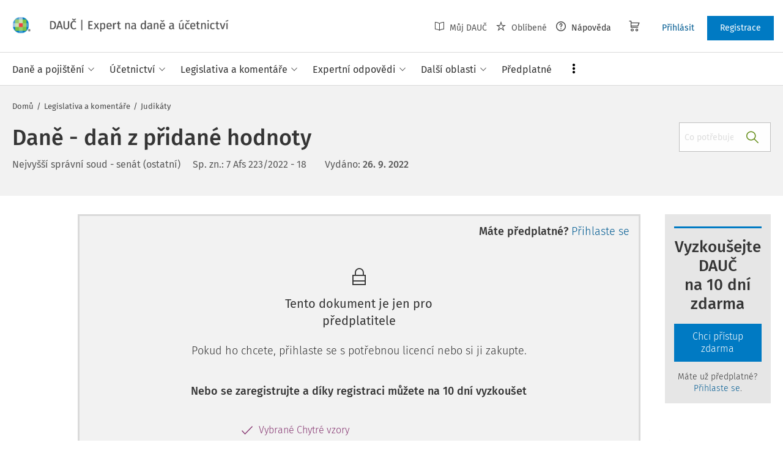

--- FILE ---
content_type: text/html; charset=utf-8
request_url: https://www.dauc.cz/judikatura/44109/7-afs-223-2022-18
body_size: 26840
content:
<!DOCTYPE html>
<html class="" lang="cs">
	<head>
		<meta charset="utf-8" />
<meta name="viewport" content="width=device-width, user-scalable=no, initial-scale=1.0, maximum-scale=1.0" />
<title>Judikát - Daně - daň z přidané hodnoty</title>

<meta name="description" content="7 Afs 223/2022 – 18 USNESENÍNejvyšší správní soud rozhodl v senátě složeném z předsedy Davida Hipšra a soudců Tomáše Foltase a Michala Bobka v právní věci žalobkyně: EOS European Oil Services s." data-react-helmet="true" />
<meta name="keywords" content="" data-react-helmet="true" />
<meta name="generator" content="Cream CMS, www.cream.sk">

<link rel="canonical" href="https://www.dauc.cz/judikatura/44109/7-afs-223-2022-18" data-react-helmet="true" />
<meta name="robots" content="index, follow" data-react-helmet="true" />

<meta property="og:title" content="Judikát - Daně - daň z přidané hodnoty" data-react-helmet="true" />
<meta property="og:type" content="article" data-react-helmet="true" />
<meta property="og:url" content="https://www.dauc.cz/judikatura/44109/7-afs-223-2022-18" data-react-helmet="true" />
<meta property="og:site_name" content="DAUČ | Expert na daně a účetnictví" />
<meta property="og:description" content="7 Afs 223/2022 – 18 USNESENÍNejvyšší správní soud rozhodl v senátě složeném z předsedy Davida Hipšra a soudců Tomáše Foltase a Michala Bobka v právní věci žalobkyně: EOS European Oil Services s." data-react-helmet="true" />
<meta property="og:image" content="https://www.dauc.cz/img/og/dauc-1200x630.jpg" data-react-helmet="true" />
<meta property="default_og_image" content="https://www.dauc.cz/img/og/dauc-1200x630.jpg" id="meta_default_og_image" />


<script src="/js/datalayer_buffer.js?v=2.2.2" data-cmp-ab="2" ></script>

<script type="text/javascript" data-cmp-ab="1" src="https://cdn.consentmanager.net/delivery/autoblocking/b17d87c901062.js" data-cmp-host="a.delivery.consentmanager.net" data-cmp-cdn="cdn.consentmanager.net" data-cmp-codesrc="0"></script>

					<script>
						if( ! Array.isArray( window.dataLayer ) )
			{
				window.dataLayer = [];
			}				
			
			function gtag(){
				window.dataLayer.push(arguments);
			}

					</script>
		<!-- Google Tag Manager -->
		<script data-cmp-ab="1">(function(w,d,s,l,i){w[l]=w[l]||[];w[l].push({'gtm.start':
		new Date().getTime(),event:'gtm.js'});var f=d.getElementsByTagName(s)[0],
		j=d.createElement(s),dl=l!='dataLayer'?'&l='+l:'';j.async=true;j.src=
		'https://www.googletagmanager.com/gtm.js?id='+i+dl; j.setAttribute('data-cmp-ab', '1'); f.parentNode.insertBefore(j,f);
		})(window,document,'script','dataLayer','GTM-PFCJCB8');</script>
		<!-- End Google Tag Manager -->

	
<link rel="shortcut icon" href="/favicon.ico" />

	<link rel="stylesheet" href="/css/app.css?v=2.2.2" />
	<link rel="stylesheet" href="/css/aspi.css?v=2.2.2" />
	<link rel="stylesheet" href="/css/old-dauc.css?v=2.2.2" />
	
	

	<!-- All Fira-Sans variations -->
	<link rel="stylesheet" href="https://cdn.wolterskluwer.io/wk/fundamentals/1.x.x/typography/fira-sans/all.min.css" />



<link rel="preload" href="/js/cml_window.js?v=2.2.2" as="script">

		
	
	<link rel="stylesheet" href="https://maxcdn.bootstrapcdn.com/font-awesome/4.4.0/css/font-awesome.min.css">
	<link rel="stylesheet" href="/css/print.css?v=2.2.2" type="text/css" media="print" >



		<link rel="preload" href="https://static.dauc.cz/content/react_build/application_production_dauc.js?v=2.2.2" as="script" >
	

	</head>
	<body>			
		<noscript><iframe src="https://www.googletagmanager.com/ns.html?id=GTM-PFCJCB8" height="0" width="0" style="display:none;visibility:hidden"></iframe></noscript>
			<div class="inner-wrap">
			<div id="main">
				<header class="site-header" id="head">
	<div class="site-header__scroll-progress" id="site-header__scroll-progress"></div>
	<div class="site-header__top">
		<div class="site-header__inner-wrap">
			<div class="site-header__logo-wrap" id="cml_logo">
	<a href="/">
		<div class="logo">
			DAUČ		</div> <img alt="" class="show-for-print logo-print" src="/img/logo-dauc-print.png">
	</a>
</div><div id="cml_person_box" >
	<div class="site-header__tools-wrap">
		<ul class="top-menu top-menu--extras">
			<li>
				<a href="javascript:void(0);" title="Můj DAUČ" class="disabled" ><i class="icon-txt-book-open"></i> Můj DAUČ</a>
			</li>
						<li>
				<a href="javascript:void(0);" title="Oblíbené" class="disabled" ><i class="icon-txt-star"></i> Oblíbené</a>
			</li>
									<li>
				<a href="javascript:void(0);" title="Nápověda"><i class="icon-txt-question-o"></i> Nápověda</a>
			</li>
					</ul>
				<div class="header-cart">
			<a class="my-cart button header-cart__button" href="javascript:void(0);">
				<span class="icon-txt-cart"></span>
			</a>
		</div>
				<ul class="top-menu top-menu--user">
			
												<li>
						<a href="https://login.wolterskluwer.cz/auth/realms/nga/protocol/openid-connect/auth?scope=openid&client_id=nga-dauc-cz&redirect_uri=https%3A%2F%2Fwww.dauc.cz&response_type=code" class="button button--plain" title="Přihlásit"  rel="nofollow" >Přihlásit</a>
					</li>
					<li>
						<a href="https://login.wolterskluwer.cz/auth/realms/nga/protocol/openid-connect/registrations?scope=openid&client_id=nga-dauc-cz&redirect_uri=https%3A%2F%2Fwww.dauc.cz&response_type=code" class="button" title="Registrace"  rel="nofollow" >Registrace</a>
					</li>
							
					</ul>
	</div>
</div>

<span 
data-responsive-toggle="responsive-menu" 
class="show-for-minified-only" 
style="display: none;"
id="cml_offcanvas_menu_opener"
>
	<a 
	class="left-off-canvas-toggle head-menu-icon" 
	id="off-canvas-toggle" 
	href="javascript:void(0);" 
	aria-expanded="false" 
	aria-controls="cml_offcanvas"
	> 
		<span class="icon-txt-hamburger-2"></span> Menu
	</a>
</span>		</div>
	</div>	
	<div class="site-header__bottom">
		<div class="site-header__inner-wrap">
			<nav id="cml_main_menu" >
	
			<ul
			class="top-menu top-menu--main show-dropdowns-on-hover"
			>
				<li
	class="has-custom-dropdown"
	>
		<span 
	
	>Daně a pojištění<span class="icon-txt-arrow-line-down"></span></span><div 
		class="custom-dropdown rich-menu-wrap"
		>				
			<div class="rich-menu-in">
				<div
		class="rich-menu-column"
		><div>
		<h3><a
	href="/kategorie/dan-z-prijmu"
	
	>Daň z příjmů</a></h3>
			<ul
			
			>
				<li
				
				>
					<a 
				href="/kategorie/prijmy-ze-zavisle-cinnosti"
				
				>Příjmy ze závislé činnosti</a></li><li
				
				>
					<a 
				href="/kategorie/prijmy-z-podnikani"
				
				>Příjmy z podnikání</a></li><li
				
				>
					<a 
				href="/kategorie/prijmy-z-pronajmu"
				
				>Příjmy z pronájmu</a></li><li
				
				>
					<a 
				href="/kategorie/prijmy-z-kapitaloveho-majetku"
				
				>Příjmy z kapitálového majetku</a></li><li
				
				>
					<a 
				href="/kategorie/ostatni-prijmy"
				
				>Ostatní příjmy</a></li><li
				
				>
					<a 
				href="/kategorie/osvobozeni-od-dane-z-prijmu"
				
				>Osvobození od daně z příjmů</a></li><li
				
				>
					<a 
				href="/kategorie/nezdanitelne-casti-odcitatelne-polozky-slevy-na-dani-z-prijmu"
				
				>Nezdanitelné části, odčitatelné položky, slevy na dani z příjmů</a></li><li
				
				>
					<a 
				href="/kategorie/sazba-zaklad-a-vypocet-dane-z-prijmu"
				
				>Sazba, základ a výpočet daně z příjmů</a></li><li
				
				>
					<a 
				href="/kategorie/zalohy-na-dan-z-prijmu"
				
				>Zálohy na daň z příjmů</a></li><li
				
				>
					<a 
				href="/kategorie/danove-a-nedanove-vydaje"
				
				>Daňové a nedaňové výdaje</a></li><li
				
				>
					<a 
				href="/kategorie/majetek-odpisy-rezervy"
				
				>Majetek, odpisy, rezervy</a></li><li
				
				>
					<a 
				href="/kategorie/mezinarodni-zdaneni-transferove-ceny-harmonizace"
				
				>Mezinárodní zdanění, transferové ceny, harmonizace</a></li><li
				
				>
					<a 
				href="/kategorie/priznani-k-dani-z-prijmu-rocni-zuctovani"
				
				>Přiznání k dani z příjmů, roční zúčtování</a></li><li
				
				>
					<a 
				href="/kategorie/danova-ztrata"
				
				>Daňová ztráta</a></li>
			</ul>
		</div>
		</div><div
		class="rich-menu-column"
		><div>
		<h3><a
	href="/kategorie/dph"
	
	>DPH</a></h3>
			<ul
			
			>
				<li
				
				>
					<a 
				href="/kategorie/dovoz-vyvoz-zbozi-a-clo"
				
				>Dovoz, vývoz zboží a clo</a></li><li
				
				>
					<a 
				href="/kategorie/danove-doklady"
				
				>Daňové doklady</a></li><li
				
				>
					<a 
				href="/kategorie/zaklad-dph-a-jeho-opravy"
				
				>Základ DPH a jeho opravy</a></li><li
				
				>
					<a 
				href="/kategorie/sazby-dph"
				
				>Sazby DPH</a></li><li
				
				>
					<a 
				href="/kategorie/osvobozeni-od-dph"
				
				>Osvobození od DPH</a></li><li
				
				>
					<a 
				href="/kategorie/odpocet-dph-a-jeho-vraceni"
				
				>Odpočet DPH a jeho vracení</a></li><li
				
				>
					<a 
				href="/kategorie/zvlastni-rezimy-dph"
				
				>Zvláštní režimy DPH</a></li><li
				
				>
					<a 
				href="/kategorie/rezim-preneseni-danove-povinnosti"
				
				>Režim přenesení daňové povinnosti</a></li><li
				
				>
					<a 
				href="/kategorie/souhrnne-a-kontrolni-hlaseni"
				
				>Souhrnné a kontrolní hlášení</a></li><li
				
				>
					<a 
				href="/kategorie/ruceni-za-dph-a-zajisteni-dph"
				
				>Ručení za DPH a zajištění DPH</a></li><li
				
				>
					<a 
				href="/kategorie/obrat"
				
				>Obrat</a></li><li
				
				>
					<a 
				href="/kategorie/osoby-povinne-a-identifikovane-registrace-zdanovaci-obdobi"
				
				>Osoby povinné a identifikované, registrace, zdaňovací období</a></li><li
				
				>
					<a 
				href="/kategorie/misto-plneni-porizeni-a-dodani-zbozi-sluzeb"
				
				>Místo plnění, pořízení a dodání zboží, služeb</a></li>
			</ul>
		</div>
		</div><div
		class="rich-menu-column"
		><div>
		<h3><a
	href="/kategorie/sprava-dani"
	
	>Správa daní</a></h3>
			<ul
			
			>
				<li
				
				>
					<a 
				href="/kategorie/ucastnici-spravy-dani-mistni-prislusnost"
				
				>Účastníci správy daní, místní příslušnost</a></li><li
				
				>
					<a 
				href="/kategorie/lhuty-ve-sprave-dani"
				
				>Lhůty ve správě daní</a></li><li
				
				>
					<a 
				href="/kategorie/dorucovani-a-dokumentace-ve-sprave-dani"
				
				>Doručování a dokumentace ve správě daní</a></li><li
				
				>
					<a 
				href="/kategorie/danova-kontrola-postup-k-odstraneni-pochybnosti"
				
				>Daňová kontrola, postup k odstranění pochybností</a></li><li
				
				>
					<a 
				href="/kategorie/dokazovani"
				
				>Dokazování</a></li><li
				
				>
					<a 
				href="/kategorie/odvolani-obnova-rizeni-prezkum"
				
				>Odvolání, obnova řízení, přezkum</a></li><li
				
				>
					<a 
				href="/kategorie/vymereni-a-domereni-dane"
				
				>Vyměření a doměření daně</a></li><li
				
				>
					<a 
				href="/kategorie/placeni-dani"
				
				>Placení daní</a></li><li
				
				>
					<a 
				href="/kategorie/zajisteni-dane-a-ruceni-za-dan"
				
				>Zajištění daně a ručení za daň</a></li><li
				
				>
					<a 
				href="/kategorie/danova-exekuce-sankce-poruseni-povinnosti"
				
				>Daňová exekuce, sankce, porušení povinností</a></li>
			</ul>
		</div>
		</div><div
		class="rich-menu-column"
		><div>
		<h3><a
	href="/kategorie/silnicni-dan"
	
	>Silniční daň</a></h3></div><div>
		<h3><a
	href="/kategorie/nemovitosti-a-dane"
	
	>Nemovitosti a daně</a></h3>
			<ul
			
			>
				<li
				
				>
					<a 
				href="/kategorie/dan-z-nemovitych-veci"
				
				>Daň z nemovitých věcí</a></li><li
				
				>
					<a 
				href="/kategorie/dan-z-nabyti-nemovitych-veci"
				
				>Daň z nabytí nemovitých věcí</a></li>
			</ul>
		</div><div>
		<h3><a
	href="/kategorie/spotrebni-a-ekologicke-dane"
	
	>Spotřební a ekologické daně</a></h3></div><div>
		<h3><a
	href="/kategorie/dan-z-hazardnich-her"
	
	>Daň z hazardních her</a></h3></div><div>
		<h3><a
	href="/kategorie/zdravotni-a-socialni-pojisteni"
	
	>Zdravotní a sociální pojištění</a></h3></div><div>
		<h3><a
	href="/kategorie/fksp-cestovni-nahrady"
	
	>FKSP, cestovní náhrady</a></h3></div>
		</div>
			</div>
		</div></li><li
	class="has-custom-dropdown"
	>
		<span 
	
	>Účetnictví<span class="icon-txt-arrow-line-down"></span></span><div 
		class="custom-dropdown rich-menu-wrap"
		>				
			<div class="rich-menu-in">
				<div
		class="rich-menu-column"
		><div>
		<h3><a
	href="/dokumenty?q=%C4%8CUS"
	
	>České účetní standardy</a></h3></div><div>
		<h3><a
	href="/uctova-osnova"
	
	>Účtová osnova</a></h3></div><div>
		<h3><a
	href="/kategorie/ucetni-zaverka-uzaverka-audit"
	
	>Účetní závěrka, uzávěrka, audit</a></h3></div><div>
		<h3><a
	href="/kategorie/inventarizace"
	
	>Inventarizace</a></h3></div>
		</div><div
		class="rich-menu-column"
		><div>
		<h3><a
	href="/kategorie/esg"
	
	>ESG</a></h3></div><div>
		<h3><a
	href="/kategorie/uctovani-zasob"
	
	>Účtování zásob</a></h3></div><div>
		<h3><a
	href="/kategorie/uctovani-financniho-majetku"
	
	>Účtování finančního majetku</a></h3></div><div>
		<h3><a
	href="/kategorie/uctovani-pohledavek-zavazku"
	
	>Účtování pohledávek, závazků</a></h3></div>
		</div><div
		class="rich-menu-column"
		><div>
		<h3><a
	href="/kategorie/danova-evidence-jednoduche-ucetnictvi"
	
	>Daňová evidence, jednoduché účetnictví</a></h3></div><div>
		<h3><a
	href="/kategorie/mezinarodni-ucetnictvi"
	
	>Mezinárodní účetnictví</a></h3></div>
		</div><div
		class="rich-menu-column"
		><div>
		<h3><a
	href="/kategorie/uctovani-nakladu-vynosu"
	
	>Účtování nákladů, výnosů</a></h3></div><div>
		<h3><a
	href="/kategorie/uctovani-dlouhodobeho-majetku"
	
	>Účtování dlouhodobého majetku</a></h3></div><div>
		<h3><a
	href="/kategorie/uctovani-dani-a-dotaci"
	
	>Účtování daní a dotací</a></h3></div><div>
		<h3><a
	href="/kategorie/uctovani-zakladniho-kapitalu"
	
	>Účtování základního kapitálu</a></h3></div>
		</div>
			</div>
		</div></li><li
	class="has-custom-dropdown"
	>
		<span 
	
	>Legislativa a komentáře<span class="icon-txt-arrow-line-down"></span></span><div 
		class="custom-dropdown rich-menu-wrap"
		>				
			<div class="rich-menu-in">
				<div
		class="rich-menu-column"
		><div>
		<h3><a
	href="/dokumenty?_filter_content_type_id=2"
	
	>Zákony</a></h3></div><div>
		<h3><a
	href="/dokumenty?_filter_content_type_id=3"
	
	>KOOV</a></h3></div><div>
		<h3><a
	href="/dokumenty?_filter_content_type_id=4"
	
	>Judikáty</a></h3></div><div>
		<h3><a
	href="/kategorie/zmeny-v-predpisech"
	
	>Změny v předpisech</a></h3></div>
		</div><div
		class="rich-menu-column"
		><div>
		<h3><a
	href="/dokumenty?_filter_content_type_id[]=5&_filter_content_type_id[]=6"
	
	>Nařízení, vyhlášky</a></h3>
			<ul
			
			>
				<li
				
				>
					<a 
				href="/dokumenty?_filter_content_type_id=5"
				
				>Nařízení vlády</a></li><li
				
				>
					<a 
				href="/dokumenty?_filter_content_type_id=6"
				
				>Vyhlášky</a></li>
			</ul>
		</div><div>
		<h3><a
	href="/dokumenty?_filter_content_type_id=7"
	
	>Mezinárodní smlouvy</a></h3></div>
		</div><div
		class="rich-menu-column"
		><div>
		<h3><a
	href="/dokumenty?_filter_content_type_id[]=8&_filter_content_type_id[]=9&_filter_content_type_id[]=10&_filter_content_type_id[]=11"
	
	>Pokyny, informace</a></h3>
			<ul
			
			>
				<li
				
				>
					<a 
				href="/dokumenty?_filter_content_type_id=8"
				
				>Pokyny GFŘ</a></li><li
				
				>
					<a 
				href="/dokumenty?q=%C4%8CUS"
				
				>České účetní standardy</a></li><li
				
				>
					<a 
				href="/dokumenty?_filter_content_type_id=9"
				
				>Sdělení MF</a></li><li
				
				>
					<a 
				href="/dokumenty?_filter_content_type_id=10"
				
				>Informace Finanční správy</a></li><li
				
				>
					<a 
				href="/dokumenty?_filter_content_type_id=11"
				
				>Metodické pokyny</a></li>
			</ul>
		</div>
		</div><div
		class="rich-menu-column"
		><div>
		<h3><a
	href="/dokumenty?_filter_content_type_id=12"
	
	>Předpisy EU</a></h3></div><div>
		<h3><a
	href="/dokumenty?_filter_content_type_id=13"
	
	>Věstníky</a></h3></div><div>
		<h3><a
	href="/dokumenty?_filter_content_type_id=14"
	
	>Důvodové zprávy</a></h3></div><div>
		<h3><a
	href="/dokumenty?_filter_content_type_id=22"
	
	>Komentáře k zákonům</a></h3></div>
		</div>
			</div>
		</div></li><li
	class="has-custom-dropdown"
	>
		<span 
	
	>Expertní odpovědi<span class="icon-txt-arrow-line-down"></span></span><div 
		class="custom-dropdown rich-menu-wrap"
		>				
			<div class="rich-menu-in">
				<div
		class="rich-menu-column"
		><div>
		<h3><a
	href="/dokumenty?_filter_content_type_id=16"
	
	>Všechny expertní odpovědi</a></h3></div><div>
		<h3><a
	href="/expertni-vyber-mesice"
	
	>Expertní výběr měsíce</a></h3></div><div>
		<h3><a
	href="/casopis/detail/4"
	
	>Archiv časopisu Expertní odpovědi z praxe</a></h3></div>
		</div><div
		class="rich-menu-column"
		><div>
		<h3><a
	href="/moje-otazky"
	
	>Moje otázky</a></h3>
			<ul
			
			>
				<li
				
				>
					<a 
				href="/detail-mojej-otazky"
				
				>Položit otázku</a></li><li
				
				>
					<a 
				href="/moje-otazky?_filter_my_oao_type=101"
				
				>Zodpovězené otázky</a></li><li
				
				>
					<a 
				href="/moje-otazky?_filter_my_oao_type=100"
				
				>Otázky čekající na odpověď</a></li><li
				
				>
					<a 
				href="/moje-otazky?_filter_my_oao_type=4"
				
				>Vrácené otázky</a></li>
			</ul>
		</div>
		</div>
			</div>
		</div></li><li
	class="has-custom-dropdown"
	>
		<span 
	
	>Další oblasti<span class="icon-txt-arrow-line-down"></span></span><div 
		class="custom-dropdown rich-menu-wrap"
		>				
			<div class="rich-menu-in">
				<div
		class="rich-menu-column"
		><div>
		<h3><a
	href="/kategorie/pracovni-pravo-mzdy-a-platy"
	
	>Pracovní právo, mzdy a platy</a></h3></div><div>
		<h3><a
	href="/kategorie/eet"
	
	>EET</a></h3></div><div>
		<h3><a
	href="/kategorie/verejna-sprava"
	
	>Veřejná správa</a></h3></div>
		</div><div
		class="rich-menu-column"
		><div>
		<h3><a
	href="/kategorie/obchodni-pravo"
	
	>Obchodní právo</a></h3></div><div>
		<h3><a
	href="/kategorie/gdpr"
	
	>GDPR</a></h3></div><div>
		<h3><a
	href="/kategorie/rozpoctove-pravo"
	
	>Rozpočtové právo</a></h3></div>
		</div><div
		class="rich-menu-column"
		><div>
		<h3><a
	href="/kategorie/obcanske-pravo"
	
	>Občanské právo</a></h3></div><div>
		<h3><a
	href="/kategorie/bozp"
	
	>BOZP</a></h3></div>
		</div><div
		class="rich-menu-column"
		><div>
		<h3><a
	href="/kategorie/insolvence"
	
	>Insolvence</a></h3></div><div>
		<h3><a
	href="/kategorie/digitalizace-elektronizace"
	
	>Digitalizace, elektronizace</a></h3></div>
		</div><div
		class="rich-menu-column"
		><div>
		<h3><a
	href="/kategorie/skolstvi"
	
	>Školství </a></h3></div>
		</div>
			</div>
		</div></li><li
	class="has-custom-dropdown hide-to-dots"
	>
		<span 
	
	>Praktické nástroje<span class="icon-txt-arrow-line-down"></span></span><div 
		class="custom-dropdown rich-menu-wrap"
		>				
			<div class="rich-menu-in">
				<div
		class="rich-menu-column"
		><div>
		<h3><a
	href="/chytre-checklisty"
	
	>Chytré checklisty</a></h3></div>
		</div><div
		class="rich-menu-column"
		><div>
		<h3><a
	href="/chytre-vzory"
	
	>Chytré vzory</a></h3></div>
		</div><div
		class="rich-menu-column"
		><div>
		<h3><a
	href="/navigator"
	
	>Navigátory v daňových procesech</a></h3></div>
		</div><div
		class="rich-menu-column"
		><div>
		<h3><a
	href="/uctova-osnova"
	
	>Účtová osnova</a></h3></div>
		</div><div
		class="rich-menu-column"
		><div>
		<h3><a
	href="/dokumenty?_filter_content_type_id=34"
	
	>Tabulky a informace pro daně a podnikání</a></h3></div>
		</div><div
		class="rich-menu-column"
		><div>
		<h3><a
	href="/tydenik"
	
	>Týdeník</a></h3></div>
		</div><div
		class="rich-menu-column"
		><div>
		<h3><a
	href="/dokumenty?_filter_content_type_id=18"
	
	>Kalendář</a></h3></div>
		</div>
			</div>
		</div></li><li
	
	>
		<a 
	href="/predplatne"
	
	><span>Předplatné</span></a></li><li
	class="has-custom-dropdown has-custom-dropdown right-menu-item has-custom-dropdown--plain dots-menu dots-menu--left"
	>
		<span 
	
	>Více<span class="icon-txt-arrow-line-down"></span></span><div 
		class="custom-dropdown custom-dropdown--plain"
		>				
			<div class="rich-menu-in">
				<div
		class="rich-menu-column"
		><div>
		<h3><a
	href="/casopisy"
	
	>Časopisy</a></h3></div>
		</div><div
		class="rich-menu-column"
		><div>
		<h3><a
	href="/chytre-checklisty"
	
	>Chytré checklisty</a></h3></div>
		</div><div
		class="rich-menu-column"
		><div>
		<h3><a
	href="/chytre-vzory"
	
	>Chytré vzory</a></h3></div>
		</div><div
		class="rich-menu-column"
		><div>
		<h3><a
	href="/navigator"
	
	>Navigátory v daňových procesech</a></h3></div>
		</div><div
		class="rich-menu-column"
		><div>
		<h3><a
	href="/uctova-osnova"
	
	>Účtová osnova</a></h3></div>
		</div><div
		class="rich-menu-column"
		><div>
		<h3><a
	href="/dokumenty?_filter_content_type_id=34"
	
	>Tabulky a informace pro daně a podnikání</a></h3></div>
		</div><div
		class="rich-menu-column"
		><div>
		<h3><a
	href="/tydenik"
	
	>Týdeník</a></h3></div>
		</div><div
		class="rich-menu-column"
		><div>
		<h3><a
	href="/dokumenty?_filter_content_type_id=18"
	
	>Kalendář</a></h3></div>
		</div>
			</div>
		</div></li>
			</ul>
			
</nav>
<script type="text/defered_script" data-defered-script >
window.__cml_main_menu = [{"url":null,"label":"Dan\u011b a poji\u0161t\u011bn\u00ed","target":null,"cfg":{"type":"codelist_category","parent":"2","depth":"2"},"children":[{"url":"\/kategorie\/dan-z-prijmu","label":"Da\u0148 z p\u0159\u00edjm\u016f","target":"","cfg":{"type":"codelist_category","parent":"3","depth":"1","sort":"sort*asc","reset_filter_tree":"1","group":"1","highlight_substr":"\/kategorie\/dan-z-prijmu"},"children":[{"url":"\/kategorie\/prijmy-ze-zavisle-cinnosti","label":"P\u0159\u00edjmy ze z\u00e1visl\u00e9 \u010dinnosti","target":"","cfg":{"reset_filter_tree":"1","highlight_substr":"\/kategorie\/prijmy-ze-zavisle-cinnosti"}},{"url":"\/kategorie\/prijmy-z-podnikani","label":"P\u0159\u00edjmy z podnik\u00e1n\u00ed","target":"","cfg":{"reset_filter_tree":"1","highlight_substr":"\/kategorie\/prijmy-z-podnikani"}},{"url":"\/kategorie\/prijmy-z-pronajmu","label":"P\u0159\u00edjmy z pron\u00e1jmu","target":"","cfg":{"reset_filter_tree":"1","highlight_substr":"\/kategorie\/prijmy-z-pronajmu"}},{"url":"\/kategorie\/prijmy-z-kapitaloveho-majetku","label":"P\u0159\u00edjmy z kapit\u00e1lov\u00e9ho majetku","target":"","cfg":{"reset_filter_tree":"1","highlight_substr":"\/kategorie\/prijmy-z-kapitaloveho-majetku"}},{"url":"\/kategorie\/ostatni-prijmy","label":"Ostatn\u00ed p\u0159\u00edjmy","target":"","cfg":{"reset_filter_tree":"1","highlight_substr":"\/kategorie\/ostatni-prijmy"}},{"url":"\/kategorie\/osvobozeni-od-dane-z-prijmu","label":"Osvobozen\u00ed od dan\u011b z p\u0159\u00edjm\u016f","target":"","cfg":{"reset_filter_tree":"1","highlight_substr":"\/kategorie\/osvobozeni-od-dane-z-prijmu"}},{"url":"\/kategorie\/nezdanitelne-casti-odcitatelne-polozky-slevy-na-dani-z-prijmu","label":"Nezdaniteln\u00e9 \u010d\u00e1sti, od\u010ditateln\u00e9 polo\u017eky, slevy na dani z p\u0159\u00edjm\u016f","target":"","cfg":{"reset_filter_tree":"1","highlight_substr":"\/kategorie\/nezdanitelne-casti-odcitatelne-polozky-slevy-na-dani-z-prijmu"}},{"url":"\/kategorie\/sazba-zaklad-a-vypocet-dane-z-prijmu","label":"Sazba, z\u00e1klad a v\u00fdpo\u010det dan\u011b z p\u0159\u00edjm\u016f","target":"","cfg":{"reset_filter_tree":"1","highlight_substr":"\/kategorie\/sazba-zaklad-a-vypocet-dane-z-prijmu"}},{"url":"\/kategorie\/zalohy-na-dan-z-prijmu","label":"Z\u00e1lohy na da\u0148 z p\u0159\u00edjm\u016f","target":"","cfg":{"reset_filter_tree":"1","highlight_substr":"\/kategorie\/zalohy-na-dan-z-prijmu"}},{"url":"\/kategorie\/danove-a-nedanove-vydaje","label":"Da\u0148ov\u00e9 a neda\u0148ov\u00e9 v\u00fddaje","target":"","cfg":{"reset_filter_tree":"1","highlight_substr":"\/kategorie\/danove-a-nedanove-vydaje"}},{"url":"\/kategorie\/majetek-odpisy-rezervy","label":"Majetek, odpisy, rezervy","target":"","cfg":{"reset_filter_tree":"1","highlight_substr":"\/kategorie\/majetek-odpisy-rezervy"}},{"url":"\/kategorie\/mezinarodni-zdaneni-transferove-ceny-harmonizace","label":"Mezin\u00e1rodn\u00ed zdan\u011bn\u00ed, transferov\u00e9 ceny, harmonizace","target":"","cfg":{"reset_filter_tree":"1","highlight_substr":"\/kategorie\/mezinarodni-zdaneni-transferove-ceny-harmonizace"}},{"url":"\/kategorie\/priznani-k-dani-z-prijmu-rocni-zuctovani","label":"P\u0159izn\u00e1n\u00ed k dani z p\u0159\u00edjm\u016f, ro\u010dn\u00ed z\u00fa\u010dtov\u00e1n\u00ed","target":"","cfg":{"reset_filter_tree":"1","highlight_substr":"\/kategorie\/priznani-k-dani-z-prijmu-rocni-zuctovani"}},{"url":"\/kategorie\/danova-ztrata","label":"Da\u0148ov\u00e1 ztr\u00e1ta","target":"","cfg":{"reset_filter_tree":"1","highlight_substr":"\/kategorie\/danova-ztrata"}}]},{"url":"\/kategorie\/dph","label":"DPH","target":"","cfg":{"type":"codelist_category","parent":"19","depth":"1","sort":"sort*asc","reset_filter_tree":"1","group":"2","highlight_substr":"\/kategorie\/dph"},"children":[{"url":"\/kategorie\/dovoz-vyvoz-zbozi-a-clo","label":"Dovoz, v\u00fdvoz zbo\u017e\u00ed a clo","target":"","cfg":{"reset_filter_tree":"1","highlight_substr":"\/kategorie\/dovoz-vyvoz-zbozi-a-clo"}},{"url":"\/kategorie\/danove-doklady","label":"Da\u0148ov\u00e9 doklady","target":"","cfg":{"reset_filter_tree":"1","highlight_substr":"\/kategorie\/danove-doklady"}},{"url":"\/kategorie\/zaklad-dph-a-jeho-opravy","label":"Z\u00e1klad DPH a jeho opravy","target":"","cfg":{"reset_filter_tree":"1","highlight_substr":"\/kategorie\/zaklad-dph-a-jeho-opravy"}},{"url":"\/kategorie\/sazby-dph","label":"Sazby DPH","target":"","cfg":{"reset_filter_tree":"1","highlight_substr":"\/kategorie\/sazby-dph"}},{"url":"\/kategorie\/osvobozeni-od-dph","label":"Osvobozen\u00ed od DPH","target":"","cfg":{"reset_filter_tree":"1","highlight_substr":"\/kategorie\/osvobozeni-od-dph"}},{"url":"\/kategorie\/odpocet-dph-a-jeho-vraceni","label":"Odpo\u010det DPH a jeho vracen\u00ed","target":"","cfg":{"reset_filter_tree":"1","highlight_substr":"\/kategorie\/odpocet-dph-a-jeho-vraceni"}},{"url":"\/kategorie\/zvlastni-rezimy-dph","label":"Zvl\u00e1\u0161tn\u00ed re\u017eimy DPH","target":"","cfg":{"reset_filter_tree":"1","highlight_substr":"\/kategorie\/zvlastni-rezimy-dph"}},{"url":"\/kategorie\/rezim-preneseni-danove-povinnosti","label":"Re\u017eim p\u0159enesen\u00ed da\u0148ov\u00e9 povinnosti","target":"","cfg":{"reset_filter_tree":"1","highlight_substr":"\/kategorie\/rezim-preneseni-danove-povinnosti"}},{"url":"\/kategorie\/souhrnne-a-kontrolni-hlaseni","label":"Souhrnn\u00e9 a kontroln\u00ed hl\u00e1\u0161en\u00ed","target":"","cfg":{"reset_filter_tree":"1","highlight_substr":"\/kategorie\/souhrnne-a-kontrolni-hlaseni"}},{"url":"\/kategorie\/ruceni-za-dph-a-zajisteni-dph","label":"Ru\u010den\u00ed za DPH a zaji\u0161t\u011bn\u00ed DPH","target":"","cfg":{"reset_filter_tree":"1","highlight_substr":"\/kategorie\/ruceni-za-dph-a-zajisteni-dph"}},{"url":"\/kategorie\/obrat","label":"Obrat","target":"","cfg":{"reset_filter_tree":"1","highlight_substr":"\/kategorie\/obrat"}},{"url":"\/kategorie\/osoby-povinne-a-identifikovane-registrace-zdanovaci-obdobi","label":"Osoby povinn\u00e9 a identifikovan\u00e9, registrace, zda\u0148ovac\u00ed obdob\u00ed","target":"","cfg":{"reset_filter_tree":"1","highlight_substr":"\/kategorie\/osoby-povinne-a-identifikovane-registrace-zdanovaci-obdobi"}},{"url":"\/kategorie\/misto-plneni-porizeni-a-dodani-zbozi-sluzeb","label":"M\u00edsto pln\u011bn\u00ed, po\u0159\u00edzen\u00ed a dod\u00e1n\u00ed zbo\u017e\u00ed, slu\u017eeb","target":"","cfg":{"reset_filter_tree":"1","highlight_substr":"\/kategorie\/misto-plneni-porizeni-a-dodani-zbozi-sluzeb"}}]},{"url":"\/kategorie\/sprava-dani","label":"Spr\u00e1va dan\u00ed","target":"","cfg":{"type":"codelist_category","parent":"33","depth":"1","sort":"sort*asc","reset_filter_tree":"1","group":"3","highlight_substr":"\/kategorie\/sprava-dani"},"children":[{"url":"\/kategorie\/ucastnici-spravy-dani-mistni-prislusnost","label":"\u00da\u010dastn\u00edci spr\u00e1vy dan\u00ed, m\u00edstn\u00ed p\u0159\u00edslu\u0161nost","target":"","cfg":{"reset_filter_tree":"1","highlight_substr":"\/kategorie\/ucastnici-spravy-dani-mistni-prislusnost"}},{"url":"\/kategorie\/lhuty-ve-sprave-dani","label":"Lh\u016fty ve spr\u00e1v\u011b dan\u00ed","target":"","cfg":{"reset_filter_tree":"1","highlight_substr":"\/kategorie\/lhuty-ve-sprave-dani"}},{"url":"\/kategorie\/dorucovani-a-dokumentace-ve-sprave-dani","label":"Doru\u010dov\u00e1n\u00ed a dokumentace ve spr\u00e1v\u011b dan\u00ed","target":"","cfg":{"reset_filter_tree":"1","highlight_substr":"\/kategorie\/dorucovani-a-dokumentace-ve-sprave-dani"}},{"url":"\/kategorie\/danova-kontrola-postup-k-odstraneni-pochybnosti","label":"Da\u0148ov\u00e1 kontrola, postup k odstran\u011bn\u00ed pochybnost\u00ed","target":"","cfg":{"reset_filter_tree":"1","highlight_substr":"\/kategorie\/danova-kontrola-postup-k-odstraneni-pochybnosti"}},{"url":"\/kategorie\/dokazovani","label":"Dokazov\u00e1n\u00ed","target":"","cfg":{"reset_filter_tree":"1","highlight_substr":"\/kategorie\/dokazovani"}},{"url":"\/kategorie\/odvolani-obnova-rizeni-prezkum","label":"Odvol\u00e1n\u00ed, obnova \u0159\u00edzen\u00ed, p\u0159ezkum","target":"","cfg":{"reset_filter_tree":"1","highlight_substr":"\/kategorie\/odvolani-obnova-rizeni-prezkum"}},{"url":"\/kategorie\/vymereni-a-domereni-dane","label":"Vym\u011b\u0159en\u00ed a dom\u011b\u0159en\u00ed dan\u011b","target":"","cfg":{"reset_filter_tree":"1","highlight_substr":"\/kategorie\/vymereni-a-domereni-dane"}},{"url":"\/kategorie\/placeni-dani","label":"Placen\u00ed dan\u00ed","target":"","cfg":{"reset_filter_tree":"1","highlight_substr":"\/kategorie\/placeni-dani"}},{"url":"\/kategorie\/zajisteni-dane-a-ruceni-za-dan","label":"Zaji\u0161t\u011bn\u00ed dan\u011b a ru\u010den\u00ed za da\u0148","target":"","cfg":{"reset_filter_tree":"1","highlight_substr":"\/kategorie\/zajisteni-dane-a-ruceni-za-dan"}},{"url":"\/kategorie\/danova-exekuce-sankce-poruseni-povinnosti","label":"Da\u0148ov\u00e1 exekuce, sankce, poru\u0161en\u00ed povinnost\u00ed","target":"","cfg":{"reset_filter_tree":"1","highlight_substr":"\/kategorie\/danova-exekuce-sankce-poruseni-povinnosti"}}]},{"url":"\/kategorie\/silnicni-dan","label":"Silni\u010dn\u00ed da\u0148","target":"","cfg":{"type":"codelist_category","parent":"44","depth":"1","sort":"sort*asc","reset_filter_tree":"1","group":"4","highlight_substr":"\/kategorie\/silnicni-dan"}},{"url":"\/kategorie\/nemovitosti-a-dane","label":"Nemovitosti a dan\u011b","target":"","cfg":{"type":"codelist_category","parent":"45","depth":"1","sort":"sort*asc","reset_filter_tree":"1","group":"4","highlight_substr":"\/kategorie\/nemovitosti-a-dane"},"children":[{"url":"\/kategorie\/dan-z-nemovitych-veci","label":"Da\u0148 z nemovit\u00fdch v\u011bc\u00ed","target":"","cfg":{"reset_filter_tree":"1","highlight_substr":"\/kategorie\/dan-z-nemovitych-veci"}},{"url":"\/kategorie\/dan-z-nabyti-nemovitych-veci","label":"Da\u0148 z nabyt\u00ed nemovit\u00fdch v\u011bc\u00ed","target":"","cfg":{"reset_filter_tree":"1","highlight_substr":"\/kategorie\/dan-z-nabyti-nemovitych-veci"}}]},{"url":"\/kategorie\/spotrebni-a-ekologicke-dane","label":"Spot\u0159ebn\u00ed a ekologick\u00e9 dan\u011b","target":"","cfg":{"type":"codelist_category","parent":"48","depth":"1","sort":"sort*asc","reset_filter_tree":"1","group":"4","highlight_substr":"\/kategorie\/spotrebni-a-ekologicke-dane"}},{"url":"\/kategorie\/dan-z-hazardnich-her","label":"Da\u0148 z hazardn\u00edch her","target":"","cfg":{"type":"codelist_category","parent":"49","depth":"1","sort":"sort*asc","reset_filter_tree":"1","group":"4","highlight_substr":"\/kategorie\/dan-z-hazardnich-her"}},{"url":"\/kategorie\/zdravotni-a-socialni-pojisteni","label":"Zdravotn\u00ed a soci\u00e1ln\u00ed poji\u0161t\u011bn\u00ed","target":"","cfg":{"type":"codelist_category","parent":"50","depth":"1","sort":"sort*asc","reset_filter_tree":"1","group":"4","highlight_substr":"\/kategorie\/zdravotni-a-socialni-pojisteni"}},{"url":"\/kategorie\/fksp-cestovni-nahrady","label":"FKSP, cestovn\u00ed n\u00e1hrady","target":"","cfg":{"type":"codelist_category","parent":"18","depth":"1","sort":"sort*asc","reset_filter_tree":"1","group":"4","highlight_substr":"\/kategorie\/fksp-cestovni-nahrady"}}]},{"url":null,"label":"\u00da\u010detnictv\u00ed","target":null,"cfg":{"type":"codelist_category","parent":"51","depth":"2","merge_children":"before"},"children":[{"url":"\/dokumenty?q=%C4%8CUS","label":"\u010cesk\u00e9 \u00fa\u010detn\u00ed standardy","target":null,"cfg":{"group":"1"}},{"url":"\/uctova-osnova","label":"\u00da\u010dtov\u00e1 osnova","target":null,"cfg":{"group":"1"}},{"url":"\/kategorie\/ucetni-zaverka-uzaverka-audit","label":"\u00da\u010detn\u00ed z\u00e1v\u011brka, uz\u00e1v\u011brka, audit","target":"","cfg":{"type":"codelist_category","parent":"52","depth":"1","sort":"sort*asc","reset_filter_tree":"1","group":"1","highlight_substr":"\/kategorie\/ucetni-zaverka-uzaverka-audit"}},{"url":"\/kategorie\/esg","label":"ESG","target":"","cfg":{"type":"codelist_category","parent":"203","depth":"1","sort":"sort*asc","reset_filter_tree":"1","highlight_substr":"\/kategorie\/esg"}},{"url":"\/kategorie\/inventarizace","label":"Inventarizace","target":"","cfg":{"type":"codelist_category","parent":"53","depth":"1","sort":"sort*asc","reset_filter_tree":"1","group":"1","highlight_substr":"\/kategorie\/inventarizace"}},{"url":"\/kategorie\/danova-evidence-jednoduche-ucetnictvi","label":"Da\u0148ov\u00e1 evidence, jednoduch\u00e9 \u00fa\u010detnictv\u00ed","target":"","cfg":{"type":"codelist_category","parent":"54","depth":"1","sort":"sort*asc","reset_filter_tree":"1","group":"2","highlight_substr":"\/kategorie\/danova-evidence-jednoduche-ucetnictvi"}},{"url":"\/kategorie\/mezinarodni-ucetnictvi","label":"Mezin\u00e1rodn\u00ed \u00fa\u010detnictv\u00ed","target":"","cfg":{"type":"codelist_category","parent":"55","depth":"1","sort":"sort*asc","reset_filter_tree":"1","group":"2","highlight_substr":"\/kategorie\/mezinarodni-ucetnictvi"}},{"url":"\/kategorie\/uctovani-zasob","label":"\u00da\u010dtov\u00e1n\u00ed z\u00e1sob","target":"","cfg":{"type":"codelist_category","parent":"56","depth":"1","sort":"sort*asc","reset_filter_tree":"1","group":"3","highlight_substr":"\/kategorie\/uctovani-zasob"}},{"url":"\/kategorie\/uctovani-financniho-majetku","label":"\u00da\u010dtov\u00e1n\u00ed finan\u010dn\u00edho majetku","target":"","cfg":{"type":"codelist_category","parent":"57","depth":"1","sort":"sort*asc","reset_filter_tree":"1","group":"3","highlight_substr":"\/kategorie\/uctovani-financniho-majetku"}},{"url":"\/kategorie\/uctovani-pohledavek-zavazku","label":"\u00da\u010dtov\u00e1n\u00ed pohled\u00e1vek, z\u00e1vazk\u016f","target":"","cfg":{"type":"codelist_category","parent":"58","depth":"1","sort":"sort*asc","reset_filter_tree":"1","group":"3","highlight_substr":"\/kategorie\/uctovani-pohledavek-zavazku"}},{"url":"\/kategorie\/uctovani-nakladu-vynosu","label":"\u00da\u010dtov\u00e1n\u00ed n\u00e1klad\u016f, v\u00fdnos\u016f","target":"","cfg":{"type":"codelist_category","parent":"59","depth":"1","sort":"sort*asc","reset_filter_tree":"1","group":"4","highlight_substr":"\/kategorie\/uctovani-nakladu-vynosu"}},{"url":"\/kategorie\/uctovani-dlouhodobeho-majetku","label":"\u00da\u010dtov\u00e1n\u00ed dlouhodob\u00e9ho majetku","target":"","cfg":{"type":"codelist_category","parent":"60","depth":"1","sort":"sort*asc","reset_filter_tree":"1","group":"4","highlight_substr":"\/kategorie\/uctovani-dlouhodobeho-majetku"}},{"url":"\/kategorie\/uctovani-dani-a-dotaci","label":"\u00da\u010dtov\u00e1n\u00ed dan\u00ed a dotac\u00ed","target":"","cfg":{"type":"codelist_category","parent":"61","depth":"1","sort":"sort*asc","reset_filter_tree":"1","group":"4","highlight_substr":"\/kategorie\/uctovani-dani-a-dotaci"}},{"url":"\/kategorie\/uctovani-zakladniho-kapitalu","label":"\u00da\u010dtov\u00e1n\u00ed z\u00e1kladn\u00edho kapit\u00e1lu","target":"","cfg":{"type":"codelist_category","parent":"62","depth":"1","sort":"sort*asc","reset_filter_tree":"1","group":"4","highlight_substr":"\/kategorie\/uctovani-zakladniho-kapitalu"}}]},{"url":null,"label":"Legislativa a koment\u00e1\u0159e","target":null,"cfg":[],"children":[{"url":"\/dokumenty?_filter_content_type_id=2","label":"Z\u00e1kony","target":null,"cfg":{"group":"1"}},{"url":"\/dokumenty?_filter_content_type_id=3","label":"KOOV","target":null,"cfg":{"group":"1"}},{"url":"\/dokumenty?_filter_content_type_id=4","label":"Judik\u00e1ty","target":null,"cfg":{"group":"1"}},{"url":"\/kategorie\/zmeny-v-predpisech","label":"Zm\u011bny v p\u0159edpisech","target":null,"cfg":{"group":"1"}},{"url":"\/dokumenty?_filter_content_type_id[]=5&_filter_content_type_id[]=6","label":"Na\u0159\u00edzen\u00ed, vyhl\u00e1\u0161ky","target":null,"cfg":{"group":"2"},"children":[{"url":"\/dokumenty?_filter_content_type_id=5","label":"Na\u0159\u00edzen\u00ed vl\u00e1dy","target":null,"cfg":[]},{"url":"\/dokumenty?_filter_content_type_id=6","label":"Vyhl\u00e1\u0161ky","target":null,"cfg":[]}]},{"url":"\/dokumenty?_filter_content_type_id=7","label":"Mezin\u00e1rodn\u00ed smlouvy","target":null,"cfg":{"group":"2"}},{"url":"\/dokumenty?_filter_content_type_id[]=8&_filter_content_type_id[]=9&_filter_content_type_id[]=10&_filter_content_type_id[]=11","label":"Pokyny, informace","target":null,"cfg":{"group":"3"},"children":[{"url":"\/dokumenty?_filter_content_type_id=8","label":"Pokyny GF\u0158","target":null,"cfg":[]},{"url":"\/dokumenty?q=%C4%8CUS","label":"\u010cesk\u00e9 \u00fa\u010detn\u00ed standardy","target":null,"cfg":[]},{"url":"\/dokumenty?_filter_content_type_id=9","label":"Sd\u011blen\u00ed MF","target":null,"cfg":[]},{"url":"\/dokumenty?_filter_content_type_id=10","label":"Informace Finan\u010dn\u00ed spr\u00e1vy","target":null,"cfg":[]},{"url":"\/dokumenty?_filter_content_type_id=11","label":"Metodick\u00e9 pokyny","target":null,"cfg":[]}]},{"url":"\/dokumenty?_filter_content_type_id=12","label":"P\u0159edpisy EU","target":null,"cfg":{"group":"4"}},{"url":"\/dokumenty?_filter_content_type_id=13","label":"V\u011bstn\u00edky","target":null,"cfg":{"group":"4"}},{"url":"\/dokumenty?_filter_content_type_id=14","label":"D\u016fvodov\u00e9 zpr\u00e1vy","target":null,"cfg":{"group":"4"}},{"url":"\/dokumenty?_filter_content_type_id=22","label":"Koment\u00e1\u0159e k z\u00e1kon\u016fm","target":null,"cfg":{"group":"4"}}]},{"url":null,"label":"Expertn\u00ed odpov\u011bdi","target":null,"cfg":[],"children":[{"url":"\/dokumenty?_filter_content_type_id=16","label":"V\u0161echny expertn\u00ed odpov\u011bdi","target":null,"cfg":{"group":"1"}},{"url":"\/expertni-vyber-mesice","label":"Expertn\u00ed v\u00fdb\u011br m\u011bs\u00edce","target":null,"cfg":{"group":"1","tag":"Nov\u00e9","tag_class":"menu-tag--new"}},{"url":"\/casopis\/detail\/4","label":"Archiv \u010dasopisu Expertn\u00ed odpov\u011bdi z praxe","target":null,"cfg":{"group":"1"}},{"url":"\/moje-otazky","label":"Moje ot\u00e1zky","target":null,"cfg":{"group":"2"},"children":[{"url":"\/detail-mojej-otazky","label":"Polo\u017eit ot\u00e1zku","target":null,"cfg":{"group":"2","allowed_action":"oao_add_question"}},{"url":"\/moje-otazky?_filter_my_oao_type=101","label":"Zodpov\u011bzen\u00e9 ot\u00e1zky","target":null,"cfg":{"group":"2"}},{"url":"\/moje-otazky?_filter_my_oao_type=100","label":"Ot\u00e1zky \u010dekaj\u00edc\u00ed na odpov\u011b\u010f","target":null,"cfg":{"group":"2"}},{"url":"\/moje-otazky?_filter_my_oao_type=4","label":"Vr\u00e1cen\u00e9 ot\u00e1zky","target":null,"cfg":{"group":"2"}}]}]},{"url":null,"label":"Dal\u0161\u00ed oblasti","target":null,"cfg":{"type":"codelist_category","parent":"63","depth":"2","merge_children":"after"},"children":[{"url":"\/kategorie\/pracovni-pravo-mzdy-a-platy","label":"Pracovn\u00ed pr\u00e1vo, mzdy a platy","target":"","cfg":{"type":"codelist_category","parent":"64","depth":"1","sort":"sort*asc","reset_filter_tree":"1","group":"1","highlight_substr":"\/kategorie\/pracovni-pravo-mzdy-a-platy"}},{"url":"\/kategorie\/eet","label":"EET","target":"","cfg":{"type":"codelist_category","parent":"71","depth":"1","sort":"sort*asc","reset_filter_tree":"1","group":"1","highlight_substr":"\/kategorie\/eet"}},{"url":"\/kategorie\/verejna-sprava","label":"Ve\u0159ejn\u00e1 spr\u00e1va","target":"","cfg":{"type":"codelist_category","parent":"73","depth":"1","sort":"sort*asc","reset_filter_tree":"1","group":"1","highlight_substr":"\/kategorie\/verejna-sprava"}},{"url":"\/kategorie\/obchodni-pravo","label":"Obchodn\u00ed pr\u00e1vo","target":"","cfg":{"type":"codelist_category","parent":"68","depth":"1","sort":"sort*asc","reset_filter_tree":"1","group":"2","highlight_substr":"\/kategorie\/obchodni-pravo"}},{"url":"\/kategorie\/gdpr","label":"GDPR","target":"","cfg":{"type":"codelist_category","parent":"66","depth":"1","sort":"sort*asc","reset_filter_tree":"1","group":"2","highlight_substr":"\/kategorie\/gdpr"}},{"url":"\/kategorie\/rozpoctove-pravo","label":"Rozpo\u010dtov\u00e9 pr\u00e1vo","target":"","cfg":{"type":"codelist_category","parent":"74","depth":"1","sort":"sort*asc","reset_filter_tree":"1","group":"2","highlight_substr":"\/kategorie\/rozpoctove-pravo"}},{"url":"\/kategorie\/obcanske-pravo","label":"Ob\u010dansk\u00e9 pr\u00e1vo","target":"","cfg":{"type":"codelist_category","parent":"69","depth":"1","sort":"sort*asc","reset_filter_tree":"1","group":"3","highlight_substr":"\/kategorie\/obcanske-pravo"}},{"url":"\/kategorie\/bozp","label":"BOZP","target":"","cfg":{"type":"codelist_category","parent":"67","depth":"1","sort":"sort*asc","reset_filter_tree":"1","group":"3","highlight_substr":"\/kategorie\/bozp"}},{"url":"\/kategorie\/insolvence","label":"Insolvence","target":"","cfg":{"type":"codelist_category","parent":"70","depth":"1","sort":"sort*asc","reset_filter_tree":"1","group":"4","highlight_substr":"\/kategorie\/insolvence"}},{"url":"\/kategorie\/digitalizace-elektronizace","label":"Digitalizace, elektronizace","target":"","cfg":{"type":"codelist_category","parent":"72","depth":"1","sort":"sort*asc","reset_filter_tree":"1","group":"4","highlight_substr":"\/kategorie\/digitalizace-elektronizace"}},{"url":"\/kategorie\/skolstvi","label":"\u0160kolstv\u00ed ","target":"","cfg":{"type":"codelist_category","parent":"65","depth":"1","sort":"sort*asc","reset_filter_tree":"1","group":"5","highlight_substr":"\/kategorie\/skolstvi"}}]},{"url":null,"label":"Praktick\u00e9 n\u00e1stroje","target":null,"cfg":{"li_class":"hide-to-dots"},"children":[{"url":"\/chytre-checklisty","label":"Chytr\u00e9 checklisty","target":null,"cfg":[]},{"url":"\/chytre-vzory","label":"Chytr\u00e9 vzory","target":null,"cfg":[]},{"url":"\/navigator","label":"Navig\u00e1tory v da\u0148ov\u00fdch procesech","target":null,"cfg":[]},{"url":"\/uctova-osnova","label":"\u00da\u010dtov\u00e1 osnova","target":null,"cfg":[]},{"url":"\/dokumenty?_filter_content_type_id=34","label":"Tabulky a informace pro dan\u011b a podnik\u00e1n\u00ed","target":null,"cfg":[]},{"url":"\/tydenik","label":"T\u00fdden\u00edk","target":null,"cfg":[]},{"url":"\/dokumenty?_filter_content_type_id=18","label":"Kalend\u00e1\u0159","target":null,"cfg":[]}]},{"url":"\/predplatne","label":"P\u0159edplatn\u00e9","target":null,"cfg":[]},{"url":null,"label":"V\u00edce","target":null,"cfg":{"li_class":"has-custom-dropdown right-menu-item has-custom-dropdown--plain dots-menu dots-menu--left"},"children":[{"url":"\/casopisy","label":"\u010casopisy","target":null,"cfg":[]},{"url":"\/chytre-checklisty","label":"Chytr\u00e9 checklisty","target":null,"cfg":[]},{"url":"\/chytre-vzory","label":"Chytr\u00e9 vzory","target":null,"cfg":[]},{"url":"\/navigator","label":"Navig\u00e1tory v da\u0148ov\u00fdch procesech","target":null,"cfg":[]},{"url":"\/uctova-osnova","label":"\u00da\u010dtov\u00e1 osnova","target":null,"cfg":[]},{"url":"\/dokumenty?_filter_content_type_id=34","label":"Tabulky a informace pro dan\u011b a podnik\u00e1n\u00ed","target":null,"cfg":[]},{"url":"\/tydenik","label":"T\u00fdden\u00edk","target":null,"cfg":[]},{"url":"\/dokumenty?_filter_content_type_id=18","label":"Kalend\u00e1\u0159","target":null,"cfg":[]}]}];
</script>		</div>
	</div>
</header>				<div class="custom-offcanvas" id="cml_offcanvas" >
					<script type="text/defered_script" data-defered-script >
window.__cml_offcanvas_menu = [{"url":null,"label":"Dan\u011b a poji\u0161t\u011bn\u00ed","target":null,"cfg":{"type":"codelist_category","parent":"2","depth":"1"},"children":[{"url":"\/kategorie\/dan-z-prijmu","label":"Da\u0148 z p\u0159\u00edjm\u016f","target":"","cfg":{"reset_filter_tree":"1","group":"1","highlight_substr":"\/kategorie\/dan-z-prijmu"}},{"url":"\/kategorie\/dph","label":"DPH","target":"","cfg":{"reset_filter_tree":"1","group":"2","highlight_substr":"\/kategorie\/dph"}},{"url":"\/kategorie\/sprava-dani","label":"Spr\u00e1va dan\u00ed","target":"","cfg":{"reset_filter_tree":"1","group":"3","highlight_substr":"\/kategorie\/sprava-dani"}},{"url":"\/kategorie\/silnicni-dan","label":"Silni\u010dn\u00ed da\u0148","target":"","cfg":{"reset_filter_tree":"1","group":"4","highlight_substr":"\/kategorie\/silnicni-dan"}},{"url":"\/kategorie\/nemovitosti-a-dane","label":"Nemovitosti a dan\u011b","target":"","cfg":{"reset_filter_tree":"1","group":"4","highlight_substr":"\/kategorie\/nemovitosti-a-dane"}},{"url":"\/kategorie\/spotrebni-a-ekologicke-dane","label":"Spot\u0159ebn\u00ed a ekologick\u00e9 dan\u011b","target":"","cfg":{"reset_filter_tree":"1","group":"4","highlight_substr":"\/kategorie\/spotrebni-a-ekologicke-dane"}},{"url":"\/kategorie\/dan-z-hazardnich-her","label":"Da\u0148 z hazardn\u00edch her","target":"","cfg":{"reset_filter_tree":"1","group":"4","highlight_substr":"\/kategorie\/dan-z-hazardnich-her"}},{"url":"\/kategorie\/zdravotni-a-socialni-pojisteni","label":"Zdravotn\u00ed a soci\u00e1ln\u00ed poji\u0161t\u011bn\u00ed","target":"","cfg":{"reset_filter_tree":"1","group":"4","highlight_substr":"\/kategorie\/zdravotni-a-socialni-pojisteni"}},{"url":"\/kategorie\/fksp-cestovni-nahrady","label":"FKSP, cestovn\u00ed n\u00e1hrady","target":"","cfg":{"reset_filter_tree":"1","group":"4","highlight_substr":"\/kategorie\/fksp-cestovni-nahrady"}}]},{"url":null,"label":"\u00da\u010detnictv\u00ed","target":null,"cfg":{"type":"codelist_category","parent":"51","depth":"1"},"children":[{"url":"\/kategorie\/ucetni-zaverka-uzaverka-audit","label":"\u00da\u010detn\u00ed z\u00e1v\u011brka, uz\u00e1v\u011brka, audit","target":"","cfg":{"reset_filter_tree":"1","group":"1","highlight_substr":"\/kategorie\/ucetni-zaverka-uzaverka-audit"}},{"url":"\/kategorie\/esg","label":"ESG","target":"","cfg":{"reset_filter_tree":"1","highlight_substr":"\/kategorie\/esg"}},{"url":"\/kategorie\/inventarizace","label":"Inventarizace","target":"","cfg":{"reset_filter_tree":"1","group":"1","highlight_substr":"\/kategorie\/inventarizace"}},{"url":"\/kategorie\/danova-evidence-jednoduche-ucetnictvi","label":"Da\u0148ov\u00e1 evidence, jednoduch\u00e9 \u00fa\u010detnictv\u00ed","target":"","cfg":{"reset_filter_tree":"1","group":"2","highlight_substr":"\/kategorie\/danova-evidence-jednoduche-ucetnictvi"}},{"url":"\/kategorie\/mezinarodni-ucetnictvi","label":"Mezin\u00e1rodn\u00ed \u00fa\u010detnictv\u00ed","target":"","cfg":{"reset_filter_tree":"1","group":"2","highlight_substr":"\/kategorie\/mezinarodni-ucetnictvi"}},{"url":"\/kategorie\/uctovani-zasob","label":"\u00da\u010dtov\u00e1n\u00ed z\u00e1sob","target":"","cfg":{"reset_filter_tree":"1","group":"3","highlight_substr":"\/kategorie\/uctovani-zasob"}},{"url":"\/kategorie\/uctovani-financniho-majetku","label":"\u00da\u010dtov\u00e1n\u00ed finan\u010dn\u00edho majetku","target":"","cfg":{"reset_filter_tree":"1","group":"3","highlight_substr":"\/kategorie\/uctovani-financniho-majetku"}},{"url":"\/kategorie\/uctovani-pohledavek-zavazku","label":"\u00da\u010dtov\u00e1n\u00ed pohled\u00e1vek, z\u00e1vazk\u016f","target":"","cfg":{"reset_filter_tree":"1","group":"3","highlight_substr":"\/kategorie\/uctovani-pohledavek-zavazku"}},{"url":"\/kategorie\/uctovani-nakladu-vynosu","label":"\u00da\u010dtov\u00e1n\u00ed n\u00e1klad\u016f, v\u00fdnos\u016f","target":"","cfg":{"reset_filter_tree":"1","group":"4","highlight_substr":"\/kategorie\/uctovani-nakladu-vynosu"}},{"url":"\/kategorie\/uctovani-dlouhodobeho-majetku","label":"\u00da\u010dtov\u00e1n\u00ed dlouhodob\u00e9ho majetku","target":"","cfg":{"reset_filter_tree":"1","group":"4","highlight_substr":"\/kategorie\/uctovani-dlouhodobeho-majetku"}},{"url":"\/kategorie\/uctovani-dani-a-dotaci","label":"\u00da\u010dtov\u00e1n\u00ed dan\u00ed a dotac\u00ed","target":"","cfg":{"reset_filter_tree":"1","group":"4","highlight_substr":"\/kategorie\/uctovani-dani-a-dotaci"}},{"url":"\/kategorie\/uctovani-zakladniho-kapitalu","label":"\u00da\u010dtov\u00e1n\u00ed z\u00e1kladn\u00edho kapit\u00e1lu","target":"","cfg":{"reset_filter_tree":"1","group":"4","highlight_substr":"\/kategorie\/uctovani-zakladniho-kapitalu"}}]},{"url":null,"label":"Legislativa a koment\u00e1\u0159e","target":null,"cfg":[],"children":[{"url":"\/dokumenty?_filter_content_type_id=2","label":"Z\u00e1kony","target":null,"cfg":{"group":"1"}},{"url":"\/dokumenty?_filter_content_type_id=3","label":"KOOV","target":null,"cfg":{"group":"1"}},{"url":"\/dokumenty?_filter_content_type_id=4","label":"Judik\u00e1ty","target":null,"cfg":{"group":"1"}},{"url":"\/kategorie\/zmeny-v-predpisech","label":"Zm\u011bny v p\u0159edpisech","target":null,"cfg":{"group":"1"}},{"url":"\/dokumenty?_filter_content_type_id[]=5&_filter_content_type_id[]=6","label":"Na\u0159\u00edzen\u00ed, vyhl\u00e1\u0161ky","target":null,"cfg":{"group":"2"},"children":[{"url":"\/dokumenty?_filter_content_type_id=5","label":"Na\u0159\u00edzen\u00ed vl\u00e1dy","target":null,"cfg":[]},{"url":"\/dokumenty?_filter_content_type_id=6","label":"Vyhl\u00e1\u0161ky","target":null,"cfg":[]}]},{"url":"\/dokumenty?_filter_content_type_id=7","label":"Mezin\u00e1rodn\u00ed smlouvy","target":null,"cfg":{"group":"2"}},{"url":"\/dokumenty?_filter_content_type_id[]=8&_filter_content_type_id[]=9&_filter_content_type_id[]=10&_filter_content_type_id[]=11","label":"Pokyny, informace","target":null,"cfg":{"group":"3"},"children":[{"url":"\/dokumenty?_filter_content_type_id=8","label":"Pokyny GF\u0158","target":null,"cfg":[]},{"url":"\/dokumenty?_filter_content_type_id=9","label":"Sd\u011blen\u00ed MF","target":null,"cfg":[]},{"url":"\/dokumenty?_filter_content_type_id=10","label":"Informace Finan\u010dn\u00ed spr\u00e1vy","target":null,"cfg":[]},{"url":"\/dokumenty?_filter_content_type_id=11","label":"Metodick\u00e9 pokyny","target":null,"cfg":[]}]},{"url":null,"label":"P\u0159edpisy EU (p\u0159ipravujeme)","target":null,"cfg":{"group":"4"}},{"url":"\/dokumenty?_filter_content_type_id=13","label":"V\u011bstn\u00edky","target":null,"cfg":{"group":"4"}},{"url":"\/dokumenty?_filter_content_type_id=14","label":"D\u016fvodov\u00e9 zpr\u00e1vy","target":null,"cfg":{"group":"4"}},{"url":"\/dokumenty?_filter_content_type_id=22","label":"Koment\u00e1\u0159e k z\u00e1kon\u016fm","target":null,"cfg":{"group":"4"}}]},{"url":null,"label":"Expertn\u00ed odpov\u011bdi","target":null,"cfg":[],"children":[{"url":"\/dokumenty?_filter_content_type_id=16","label":"V\u0161echny expertn\u00ed odpov\u011bdi","target":null,"cfg":{"group":"1"}},{"url":"\/expertni-vyber-mesice","label":"Expertn\u00ed v\u00fdb\u011br m\u011bs\u00edce","target":null,"cfg":{"group":"1","tag":"Nov\u00e9","tag_class":"menu-tag--new"}},{"url":"\/casopis\/detail\/4","label":"Archiv \u010dasopisu Expertn\u00ed odpov\u011bdi z praxe","target":null,"cfg":{"group":"1"}},{"url":"\/moje-otazky","label":"Moje ot\u00e1zky","target":null,"cfg":{"group":"2"},"children":[{"url":"\/detail-mojej-otazky","label":"Polo\u017eit ot\u00e1zku","target":null,"cfg":{"group":"2","allowed_action":"oao_add_question"}},{"url":"\/moje-otazky?_filter_my_oao_type=101","label":"Zodpov\u011bzen\u00e9 ot\u00e1zky","target":null,"cfg":{"group":"2"}},{"url":"\/moje-otazky?_filter_my_oao_type=100","label":"Ot\u00e1zky \u010dekaj\u00edc\u00ed na odpov\u011b\u010f","target":null,"cfg":{"group":"2"}},{"url":"\/moje-otazky?_filter_my_oao_type=4","label":"Vr\u00e1cen\u00e9 ot\u00e1zky","target":null,"cfg":{"group":"2"}}]}]},{"url":"\/casopisy","label":"\u010casopisy","target":null,"cfg":[]},{"url":null,"label":"Dal\u0161\u00ed oblasti","target":null,"cfg":{"type":"codelist_category","parent":"63","depth":"1"},"children":[{"url":"\/kategorie\/pracovni-pravo-mzdy-a-platy","label":"Pracovn\u00ed pr\u00e1vo, mzdy a platy","target":"","cfg":{"reset_filter_tree":"1","group":"1","highlight_substr":"\/kategorie\/pracovni-pravo-mzdy-a-platy"}},{"url":"\/kategorie\/eet","label":"EET","target":"","cfg":{"reset_filter_tree":"1","group":"1","highlight_substr":"\/kategorie\/eet"}},{"url":"\/kategorie\/verejna-sprava","label":"Ve\u0159ejn\u00e1 spr\u00e1va","target":"","cfg":{"reset_filter_tree":"1","group":"1","highlight_substr":"\/kategorie\/verejna-sprava"}},{"url":"\/kategorie\/obchodni-pravo","label":"Obchodn\u00ed pr\u00e1vo","target":"","cfg":{"reset_filter_tree":"1","group":"2","highlight_substr":"\/kategorie\/obchodni-pravo"}},{"url":"\/kategorie\/gdpr","label":"GDPR","target":"","cfg":{"reset_filter_tree":"1","group":"2","highlight_substr":"\/kategorie\/gdpr"}},{"url":"\/kategorie\/rozpoctove-pravo","label":"Rozpo\u010dtov\u00e9 pr\u00e1vo","target":"","cfg":{"reset_filter_tree":"1","group":"2","highlight_substr":"\/kategorie\/rozpoctove-pravo"}},{"url":"\/kategorie\/obcanske-pravo","label":"Ob\u010dansk\u00e9 pr\u00e1vo","target":"","cfg":{"reset_filter_tree":"1","group":"3","highlight_substr":"\/kategorie\/obcanske-pravo"}},{"url":"\/kategorie\/bozp","label":"BOZP","target":"","cfg":{"reset_filter_tree":"1","group":"3","highlight_substr":"\/kategorie\/bozp"}},{"url":"\/kategorie\/insolvence","label":"Insolvence","target":"","cfg":{"reset_filter_tree":"1","group":"4","highlight_substr":"\/kategorie\/insolvence"}},{"url":"\/kategorie\/digitalizace-elektronizace","label":"Digitalizace, elektronizace","target":"","cfg":{"reset_filter_tree":"1","group":"4","highlight_substr":"\/kategorie\/digitalizace-elektronizace"}},{"url":"\/kategorie\/skolstvi","label":"\u0160kolstv\u00ed ","target":"","cfg":{"reset_filter_tree":"1","group":"5","highlight_substr":"\/kategorie\/skolstvi"}}]},{"url":null,"label":"Praktick\u00e9 n\u00e1stroje","target":null,"cfg":{"li_class":"has-custom-dropdown--plain"},"children":[{"url":"\/chytre-checklisty","label":"Chytr\u00e9 checklisty","target":null,"cfg":[]},{"url":"\/chytre-vzory","label":"Chytr\u00e9 vzory","target":null,"cfg":[]},{"url":"\/navigator","label":"Navig\u00e1tory v da\u0148ov\u00fdch procesech","target":null,"cfg":[]},{"url":"\/uctova-osnova","label":"\u00da\u010dtov\u00e1 osnova","target":null,"cfg":[]},{"url":"\/dokumenty?_filter_content_type_id=34","label":"Tabulky a informace pro dan\u011b a podnik\u00e1n\u00ed","target":null,"cfg":[]},{"url":"\/tydenik","label":"T\u00fdden\u00edk","target":null,"cfg":[]},{"url":"\/dokumenty?_filter_content_type_id=18","label":"Kalend\u00e1\u0159","target":null,"cfg":[]}]},{"url":"\/predplatne","label":"P\u0159edplatn\u00e9","target":null,"cfg":[]}];
</script>	
				</div>	
				<!-- body -->
				<div class="body" id="body" >
					<div>
	<section
	class="header-section"
	>
		<div class="row">
			<div class="small-12 columns">
				<ul 
class="breadcrumbs" 
><li ><a href="/" >Domů</a></li><li ><a href="" >Legislativa a komentáře</a></li><li class="current"><a href="/dokumenty?_filter_content_type_id=4" >Judikáty</a></li></ul>			</div>
		</div>
		<div class="row">
			<div class="small-12 columns">
				<header class="content-header">
	<h1>Daně - daň z přidané hodnoty</h1>	
	<div class="props content-header__props">
					<div class="content-header__time-props" >
				<span>Nejvyšší správní soud - senát (ostatní)</span>
						<span>Vydáno: <time datetime="2022-09-27" ><b>27. 09. 2022</b></time></span>
								</div>
		</div>
</header>

			</div>
		</div>
	</section>
	<div class="row risko-3-cols-predpis">
		<div class="columns small-12 medium-3">
			
		</div>
		<div class="columns small-12 medium-7">
			<div class="article__body aspi_content">
				Array									
			</div>
		</div>
		<div class="columns small-12 medium-2">
					</div>
	</div>					
</div>	<script type="text/defered_script" data-defered-script >
	window.__cml_hydrate_data_document_item_aspi_judikat = {"item":{"id":"44109","aspi_id":"823282","source_type":"0","name":"Dan\u011b - da\u0148 z p\u0159idan\u00e9 hodnoty","author":"Nejvy\u0161\u0161\u00ed spr\u00e1vn\u00ed soud - sen\u00e1t (ostatn\u00ed)","spzn":"7 Afs 223\/2022 - 18","type":"Usnesen\u00ed (SJSd)","pozn":"","pramen":"www.nssoud.cz","svazek":"","datum":"27.09.2022","rocnik":"0","strana":"0","pub_cislo":"","full_pramen":"Datab\u00e1ze rozhodnut\u00ed Nejvy\u0161\u0161\u00edho spr\u00e1vn\u00edho soudu","sort":"0","ctime":"0","cuser":null,"mtime":"0","muser":null,"last_sync_time":"1683779802","f_perex":"1","url":"\/judikatura\/44109\/7-afs-223-2022-18","predpis":[],"content":[],"date":1664229600},"document":{"id":"96319","meta_id":"16","node_id":"44109","node_label":"Dan\u011b - da\u0148 z p\u0159idan\u00e9 hodnoty","f_delete":"0","f_merge_service":"0","ctime":"1669444997","mtime":"0","meta_label":null,"node_content":{"content_type_id":4,"title":"7 Afs 223\/2022 - 18 - Dan\u011b - da\u0148 z p\u0159idan\u00e9 hodnoty","url":"\/judikatura\/44109\/7-afs-223-2022-18","perex":"7 Afs 223\/2022 \u2013 18\n\nUSNESEN\u00cdNejvy\u0161\u0161\u00ed spr\u00e1vn\u00ed soud rozhodl v sen\u00e1t\u011b slo\u017een\u00e9m z p\u0159edsedy Davida Hip\u0161ra a soudc\u016f Tom\u00e1\u0161e Foltase a Michala Bobka v pr\u00e1vn\u00ed v\u011bci \u017ealobkyn\u011b: EOS European Oil Services s. r. o., se s\u00eddlem M\u00e1chova 439\/27, Praha 2, proti \u017ealovan\u00e9mu: Finan\u010dn\u00ed \u00fa\u0159ad pro hlavn\u00ed m\u011bsto Prahu, se s\u00eddlem \u0160t\u011bp\u00e1nsk\u00e1 28, Praha 1, v \u0159\u00edzen\u00ed o kasa\u010dn\u00ed st\u00ed\u017enosti \u017ealobce proti rozsudku M\u011bstsk\u00e9ho soudu v Praze ze dne 28. 7. 2022, \u010d. j. 15 Af 12\/2020\u201342,\n takto:I. \u0158\u00edzen\u00ed se zastavuje.\nII. \u017d\u00e1dn\u00fd z \u00fa\u010dastn\u00edk\u016f nem\u00e1 pr\u00e1vo na n\u00e1hradu n\u00e1klad\u016f \u0159\u00edzen\u00ed.\n\nOd\u016fvodn\u011bn\u00ed:\n\n[1]               Kasa\u010dn\u00ed st\u00ed\u017enost\u00ed podanou v z\u00e1konn\u00e9 lh\u016ft\u011b se \u017ealobkyn\u011b (d\u00e1le jen \u201est\u011b\u017eovatelka\u201c) dom\u00e1hala zru\u0161en\u00ed rozsudku M\u011bstsk\u00e9ho soudu v Praze ze dne 28. 7. 2022, \u010d. j. 15 Af 12\/2020\u201342, kter\u00fdm byla zam\u00edtnuta \u017ealoba st\u011b\u017eovatelky proti rozhodnut\u00ed \u017ealovan\u00e9ho ze dne 23. 1. 2020, \u010d. j. 386632\/20\/2001\u201380542\u2013110423.\n[2]               Nejvy\u0161\u0161\u00ed spr\u00e1vn\u00ed soud usnesen\u00edm ze dne 24. 8. 2022, \u010d. j. 7 As 223\/2022\u201312, st\u011b\u017eovatelku vyzval, aby zaplatila soudn\u00ed poplatek za kasa\u010dn\u00ed st\u00ed\u017enost ve v\u00fd\u0161i 5 000 K\u010d. Sou\u010dasn\u011b st\u011b\u017eovatelku vyzval k p\u0159edlo\u017een\u00ed pln\u00e9 moci ud\u011blen\u00e9 advok\u00e1tovi k zastupov\u00e1n\u00ed v \u0159\u00edzen\u00ed o kasa\u010dn\u00ed st\u00ed\u017enosti, nebo prok\u00e1z\u00e1n\u00ed, \u017ee m\u00e1 vysoko\u0161kolsk\u00e9 pr\u00e1vnick\u00e9 vzd\u011bl\u00e1n\u00ed. Ke spln\u011bn\u00ed t\u011bchto povinnost\u00ed j\u00ed stanovil lh\u016ftu 15 dn\u016f od doru\u010den\u00ed usnesen\u00ed a pou\u010dil ho o n\u00e1sledc\u00edch nezaplacen\u00ed poplatku ve stanoven\u00e9 lh\u016ft\u011b, resp. nedolo\u017een\u00ed spln\u011bn\u00ed podm\u00ednky podle \u00a7 105 odst. 2 s. \u0159. s. ve stanoven\u00e9 lh\u016ft\u011b.\n[3]               Podle \u00a7 4 odst. 1 p\u00edsm. d) z\u00e1kona \u010d. 549\/1991 Sb., o soudn\u00edch poplatc\u00edch, ve zn\u011bn\u00ed pozd\u011bj\u0161\u00edch p\u0159edpis\u016f (d\u00e1le jen \u201ez\u00e1kon o soudn\u00edch poplatc\u00edch\u201c), vznik\u00e1 poplatkov\u00e1 povinnost pod\u00e1n\u00edm kasa\u010dn\u00ed st\u00ed\u017enosti. Podle \u00a7 9 odst. 1 z\u00e1kona o soudn\u00edch poplatc\u00edch plat\u00ed, \u017ee nebyl\u2013li poplatek za \u0159\u00edzen\u00ed splatn\u00fd pod\u00e1n\u00edm kasa\u010dn\u00ed st\u00ed\u017enosti zaplacen, soud vyzve poplatn\u00edka k jeho zaplacen\u00ed ve lh\u016ft\u011b, kterou mu ur\u010d\u00ed v d\u00e9lce alespo\u0148 15 dn\u016f; v\u00fdjime\u010dn\u011b m\u016f\u017ee soud ur\u010dit lh\u016ftu krat\u0161\u00ed. Po marn\u00e9m uplynut\u00ed t\u00e9to lh\u016fty soud \u0159\u00edzen\u00ed zastav\u00ed. K zaplacen\u00ed poplatku po ma","ctime":"0","mtime":"1683779802","spzn":"7 Afs 223\/2022 - 18","author":"Nejvy\u0161\u0161\u00ed spr\u00e1vn\u00ed soud - sen\u00e1t (ostatn\u00ed)","date":1664229600,"date_string":"27. 9. 2022"}},"content":[],"has_licence_info":{"has_licence":0,"service":"licence_aspi_judikat","article":{"data_item":{"id":"49","category_id":"2","type":"1","author":"","source_url":"","source_label":"","f_public":"1","status":"1","f_ok":"1","f_highlight":"0","f_delete":"0","f_list":"0","f_menu":"0","f_virtual":"0","sort":"1","link_url":"","link_label":"","date":"0","ctime":"1617873779","cuser_admin":"2","mtime":"1741280039","muser_admin":"6","f_symlink":"0","symlink_id":"49","f_index":"0","service_id":"0","cta_type":"0","f_free":"0","alias_url":"","rich_type":"0","cta_settings":"","paywall_settings":"","f_track_category_view":"0","track_category_view_type":"","original_id":"49","category_only_main_data":{"id":"2","parent_id":"1","lft":"2","rgt":"5","depth":"2","type":"1","f_public":"1","f_highlight":"0","f_list":"1","f_menu":"1","f_ok":"1","status":"1","sort":"1","static_count_children":"1","f_delete":"0","ctime":"1617869384","cuser_admin":"2","mtime":"1617869405","muser_admin":"2","f_system":"0","f_index":"1","service_id":null,"f_track_category_view":"0","track_category_view_type":""},"url":"\/clanek\/49\/clanek-zamceny-bez-licence","all_blocks":{"perex":{"data":"","setup":{"blocks":{"block_0":{"f_public":"1","section":"default","section_force_new":"1","layout":{"large":"default","medium":"default","small":"default"},"gutter":"default","design":"default","plugin":"default"}}}},"blocks":{"block_1":{"data":"<div class=\"article__lock-wrap\">\n<p class=\"lock__head\"><strong>M\u00e1te p\u0159edplatn\u00e9?<\/strong> <a href=\"https:\/\/login.wolterskluwer.cz\/auth\/realms\/nga\/protocol\/openid-connect\/auth?scope=openid&client_id=nga-dauc-cz&redirect_uri=https%3A%2F%2Fwww.dauc.cz&response_type=code\">P\u0159ihlaste se<\/a><\/p>\n<h2 class=\"icon-top-lock\">Tento dokument je jen pro <br \/>p\u0159edplatitele<\/h2>\n<p>Pokud ho chcete, p\u0159ihlaste se s pot\u0159ebnou licenc\u00ed nebo si ji zakupte.<\/p>\n<p><strong>Nebo se zaregistrujte a d\u00edky registraci m\u016f\u017eete na 10 dn\u00ed vyzkou\u0161et<\/strong><\/p>\n<ul class=\"design-checklist\">\n<li>Vybran\u00e9 Chytr\u00e9 vzory<\/li>\n<li>Placen\u00e9 \u010dl\u00e1nky v rozsahu verze Individual a Master<\/li>\n<li>Unik\u00e1tn\u00ed datab\u00e1zi Expertn\u00ed odpov\u011bdi<\/li>\n<li>P\u0159edpisy ve v\u0161ech \u010dasov\u00fdch verz\u00edch v\u010d. mo\u017enosti porovn\u00e1v\u00e1n\u00ed<\/li>\n<li>Koment\u00e1\u0159e, d\u016fvodov\u00e9 zpr\u00e1vy, judikaturu<\/li>\n<li>Vybranou legislativu EU<\/li>\n<li>U\u017eite\u010dn\u00e9 funkcionality jako sledov\u00e1n\u00ed t\u00e9mat, ulo\u017een\u00ed do obl\u00edben\u00fdch nebo vlastn\u00ed pozn\u00e1mky k textu<\/li>\n<li>P\u0159ehled da\u0148ov\u00e9 legislativy<\/li>\n<\/ul>\n<h3>I po skon\u010den\u00ed zku\u0161ebn\u00ed verze v\u00e1m DAU\u010c nab\u00edz\u00ed zdarma<\/h3>\n<ul class=\"design-checklist\">\n<li>Redak\u010dn\u00ed v\u00fdb\u011br \u010dl\u00e1nk\u016f ka\u017ed\u00fd m\u011bs\u00edc<\/li>\n<li>Pravideln\u00e9 da\u0148ov\u00e9, \u00fa\u010detn\u00ed a souvisej\u00edc\u00ed aktuality, v\u010d. monitoringu nov\u00e9 legislativy<\/li>\n<li>P\u0159\u00edstup k aktu\u00e1ln\u00edmu zn\u011bn\u00ed da\u0148ov\u00fdch a \u00fa\u010detn\u00edch p\u0159edpis\u016f<\/li>\n<\/ul>\n<p><a href=\"https:\/\/login.wolterskluwer.cz\/auth\/realms\/nga\/protocol\/openid-connect\/registrations?scope=openid&client_id=nga-dauc-cz&redirect_uri=https%3A%2F%2Fwww.dauc.cz&response_type=code\" class=\"button\">Registrovat<\/a><\/p>\n<p class=\"lock__testimony\" style=\"text-align: left;\">\u201cZ\u00e1kon neb\u00fdv\u00e1 v\u017edy srozumiteln\u00fd, proto se mi hod\u00ed koment\u00e1\u0159e nebo praktick\u00e9 vysv\u011btlen\u00ed postup\u016f, na kter\u00e9 se m\u016f\u017eu spolehnout. A ty nab\u00edz\u00ed pr\u00e1v\u011b DAU\u010c.\u201d <strong>Jana Mal\u00e1 - P\u0159edplatitelka DAU\u010c<\/strong><\/p>\n<\/div>","setup":{"name":"","f_public":"1","section":"default","section_force_new":"1","layout":{"large":"default","medium":"default","small":"default"},"gutter":"default","design":"default","plugin":"default"}}}},"all_boxes":{"blocks":{"block_0":{"data":"","setup":{"name":"","f_public":"1","section":"default","section_force_new":"1","layout":{"large":"default","medium":"default","small":"default"},"gutter":"default","design":"default","plugin":"default"}}}},"perex":{"data":"","setup":{"data":"","setup":{"blocks":{"block_0":{"f_public":"1","section":"default","section_force_new":"1","layout":{"large":"default","medium":"default","small":"default"},"gutter":"default","design":"default","plugin":"default"}}}}},"title":"\u010cl\u00e1nek zam\u010den\u00fd - bez licence","reading_time":"1","cuser":[],"muser":[]},"options":[],"chain":{"system":[{"id":"13316","parent_id":"3","lft":"105","rgt":"106","depth":"3","photogal_photo_id":"0","name":"48","description":"","ctime":"1617873779","cuser_admin":"2","mtime":"1617873779","muser_admin":null,"static_count_children":null,"static_count_item":"0","sort":"49","f_public":"0","f_highlight":"0","f_delete":"0","f_system":"0","main_photo":[],"items":[],"photo":[]}]},"document":{"id":"19648","meta_id":"21","node_id":"49","node_label":"\u010cl\u00e1nek zam\u010den\u00fd - bez licence","f_delete":"0","f_merge_service":"0","ctime":"1625146859","mtime":"1741280039","meta_label":"\u010cl\u00e1nek","node_content":{"content_type_id":33,"title":"\u010cl\u00e1nek zam\u010den\u00fd - bez licence","url":"\/clanek\/49\/clanek-zamceny-bez-licence","perex":"","ctime":"1617873779","mtime":"1741280039","date":"0","reading_time":"1"}},"has_licence_info":{"has_licence":1,"service":""},"path":[{"label":"Dom\u016f","url":"\/"}],"seo":{"title":"Judik\u00e1t - Dan\u011b - da\u0148 z p\u0159idan\u00e9 hodnoty","keywords":"","description":"7 Afs 223\/2022 \u2013 18 USNESEN\u00cdNejvy\u0161\u0161\u00ed spr\u00e1vn\u00ed soud rozhodl v sen\u00e1t\u011b slo\u017een\u00e9m z p\u0159edsedy Davida Hip\u0161ra a soudc\u016f Tom\u00e1\u0161e Foltase a Michala Bobka v pr\u00e1vn\u00ed v\u011bci \u017ealobkyn\u011b: EOS European Oil Services s.","og_site_name":"DAU\u010c | Expert na dan\u011b a \u00fa\u010detnictv\u00ed","og_image":"https:\/\/www.dauc.cz\/img\/og\/dauc-1200x630.jpg","canonical_link":"https:\/\/www.dauc.cz\/judikatura\/44109\/7-afs-223-2022-18","og_title":"Judik\u00e1t - Dan\u011b - da\u0148 z p\u0159idan\u00e9 hodnoty","og_description":"7 Afs 223\/2022 \u2013 18 USNESEN\u00cdNejvy\u0161\u0161\u00ed spr\u00e1vn\u00ed soud rozhodl v sen\u00e1t\u011b slo\u017een\u00e9m z p\u0159edsedy Davida Hip\u0161ra a soudc\u016f Tom\u00e1\u0161e Foltase a Michala Bobka v pr\u00e1vn\u00ed v\u011bci \u017ealobkyn\u011b: EOS European Oil Services s.","og_type":"article"}}},"meta":null,"path":[{"label":"Dom\u016f","url":"\/"},{"label":"Legislativa a koment\u00e1\u0159e","url":""},{"label":"Judik\u00e1ty","url":"\/dokumenty?_filter_content_type_id=4"}]};
	</script>
					</div>
				<!-- body end -->
			</div>
			<!-- footer -->
			<footer class="foot" id="foot">
	<div class="footer-top">
		<div class="row">
			<div class="columns footer-top__in">
				<div class="footer__nl-wrap">
	</div><div class="footer__menu-wrap" id="cml_foot_menu" >
	
			<ul
			class="foot__menu"
			>
				<li
				
				>
					<a 
				href="/temata"
				
				>Klíčová slova</a></li><li
				
				>
					<a 
				href="/casopisy"
				
				>Časopisy</a></li><li
				
				>
					<a 
				href="/muj-dauc"
				
				>Můj DAUČ</a></li>
			</ul>
		
			<ul
			class="foot__menu"
			>
				<li
				
				>
					<a 
				href="/dokumenty?_filter_content_type_id=19"
				
				>Autoři</a></li><li
				
				>
					<a 
				href="/clanek/227/partneri-profesni-souteze-danova-a-ucetni-firma-roku"
				
				>Partneři</a></li><li
				
				>
					<a 
				href="/clanek/58/reference-ctenaru"
				
				>Reference čtenářů</a></li>
			</ul>
		
			<ul
			class="foot__menu"
			>
				<li
				
				>
					<a 
				href="/kontakt"
				
				>Kontakt</a></li><li
				
				>
					<a 
				href="/predplatne"
				
				>Předplatné</a></li><li
				
				>
					<a 
				href="/napoveda"
				
				>Nápověda</a></li>
			</ul>
				
</div>	
<script type="text/defered_script" data-defered-script >
window.__cml_foot_menu = [{"url":"\/dokumenty?_filter_content_type_id=19","label":"Auto\u0159i","target":null,"cfg":{"group":"2"}},{"url":"\/temata","label":"Kl\u00ed\u010dov\u00e1 slova","target":null,"cfg":{"group":"1"}},{"url":"\/kontakt","label":"Kontakt","target":null,"cfg":{"group":"3"}},{"url":"\/clanek\/227\/partneri-profesni-souteze-danova-a-ucetni-firma-roku","label":"Partne\u0159i","target":"_blank","cfg":{"group":"2"}},{"url":"\/predplatne","label":"P\u0159edplatn\u00e9","target":null,"cfg":{"group":"3"}},{"url":"\/casopisy","label":"\u010casopisy","target":null,"cfg":{"group":"1"}},{"url":"\/muj-dauc","label":"M\u016fj DAU\u010c","target":null,"cfg":{"group":"1"}},{"url":"\/clanek\/58\/reference-ctenaru","label":"Reference \u010dten\u00e1\u0159\u016f","target":null,"cfg":{"group":"2"}},{"url":"\/napoveda","label":"N\u00e1pov\u011bda","target":null,"cfg":{"group":"3"}}];
</script>	<div class="footer__socials-wrap">
		<h3>Sledujte nás</h3>
		<ul class="socials-list">
			<li>
				<a href="https://www.facebook.com/dauc.cz/" target="_blank"><span class="icon-txt-facebook"></span></a>
			</li>	
			<li>
				<a href="https://twitter.com/DAUCcz" target="_blank"><span class="icon-txt-twitter"></span></a>
			</li>
			<li>
				<a href="https://www.linkedin.com/company/wolters-kluwer-cz" target="_blank"><span class="icon-txt-linkedin"></span></a>
			</li>
			<li>
				<a href="https://www.youtube.com/channel/UCITUMJ7HpGeoiJvVqpfYDaA" target="_blank"><span class="icon-txt-youtube"></span></a>
			</li>		
		</ul>
	</div>
			</div>
		</div>
	</div>
	<div class="footer-bottom">
		<div class="row">
			<div class="columns footer-bottom__in">
				<div class="footer__logo">
	<a href="/">
	
	<picture>
		<source srcset="/img/logo-wolters-kluwer-160.webp" type="image/webp">
		<source srcset="/img/logo-wolters-kluwer-160.png" type="image/png"> 
		<img loading="lazy" src="/img/logo-wolters-kluwer-160.png" alt="logo-wk" width="160" height="26">
	</picture>

	
	</a>
</div>
<div class="footer__copyright">
	<p>
		&copy; 2025 Wolters Kluwer ČR, a. s. Všechna práva vyhrazena.
	</p>	
</div><div class="footer__menu2_wrap" id="cml_foot_menu_2" >
	
			<ul
			class="footer__inline-links"
			>
				<li
				
				>
					<a 
				href="https://obchod.wolterskluwer.cz/cz/vseobecne-obchodni-podminky.c-1033.html"
				
				>Obchodní podmínky</a></li><li
				
				>
					<a 
				href="https://obchod.wolterskluwer.cz/cz/informace-o-ochrane-osobnich-udaju"
				
				>Informace o zpracování osobních údajů</a></li>
			</ul>
			</div>
<script type="text/defered_script" data-defered-script >
window.__cml_foot2_menu = [{"url":"https:\/\/obchod.wolterskluwer.cz\/cz\/vseobecne-obchodni-podminky.c-1033.html","label":"Obchodn\u00ed podm\u00ednky","target":null,"cfg":[]},{"url":"https:\/\/obchod.wolterskluwer.cz\/cz\/informace-o-ochrane-osobnich-udaju","label":"Informace o zpracov\u00e1n\u00ed osobn\u00edch \u00fadaj\u016f","target":null,"cfg":[]}];
</script>			</div>
		</div>
	</div>
	<div id="foot-scroll-up"></div>
</footer>			<!-- footer end -->
		</div>				
		<script type="text/defered_script" data-defered-script >
window.__cml_routing_table = [{"path":"\/","exact":true,"component":"Home"},{"path":"\/dokumenty","seo_key":"seo_list_default","component":"DocumentList"},{"path":"\/kalendar","additional_props":{"parse_seo":"static","fdata":{"_filter_content_type_id":"18"}},"seo_key":"seo_list_content_type","component":"DocumentList"},{"path":"\/zakony","additional_props":{"parse_seo":"static","fdata":{"_filter_content_type_id":"2"}},"seo_key":"seo_list_content_type","component":"DocumentList"},{"path":"\/navigatory","additional_props":{"parse_seo":"static","fdata":{"_filter_content_type_id":"35"}},"seo_key":"seo_list_content_type","component":"DocumentList"},{"path":"\/autori","additional_props":{"parse_seo":"static","fdata":{"_filter_content_type_id":"19"}},"seo_key":"seo_list_content_type","component":"DocumentList"},{"path":"\/kategorie\/:seo_name","additional_props":{"parse_seo":"path"},"seo_key":"seo_list_category","component":"DocumentList"},{"path":"\/tema\/:seo_name","additional_props":{"parse_seo":"path"},"seo_key":"seo_list_term","component":"DocumentList"},{"path":"\/serial\/:seo_name","additional_props":{"parse_seo":"path"},"seo_key":"seo_list_serial","component":"DocumentList"},{"path":"\/expertni-vyber-mesice","seo_key":"seo_list_expert_selection_default","component":"DocumentExpertSelectionList"},{"path":"\/temata","component":"TermCloud"},{"path":"\/muj-dauc\/sledovani-autori","additional_props":{"parse_seo":"static","fdata":{"_filter_my_content_id":"3"}},"seo_key":"seo_list_my_content_type","component":"MyContentList"},{"path":"\/muj-dauc","seo_key":"seo_list_my_default","component":"MyContentList"},{"path":"\/sledovani-autori","component":"MyWatchAuthor"},{"path":"\/sledovane-kategorie","component":"MyWatchCategory"},{"path":"\/sledovane-temata","component":"MyWatchTerm"},{"path":"\/sledovane-predpisy","component":"MyWatchAspiPredpis"},{"path":"\/casopisy","component":"MagazineList"},{"path":"\/casopis\/detail\/:id","component":"MagazineDetail"},{"path":"\/clanky\/:id\/:seo_name","component":"MagazineArticleDetail"},{"path":"\/aktuality\/:id\/:seo_name","component":"NewsArticleDetail"},{"path":"\/cesko-anglicky-slovnik\/:id\/:seo_name","component":"DictArticleDetail"},{"path":"\/tydenik\/:id\/:seo_name","component":"WisArticleDetail"},{"path":"\/tydenik","component":"WisArticleList"},{"path":"\/uctova-osnova\/:id\/:seo_name","component":"SuvArticleDetail"},{"path":"\/uctova-trida\/:id\/:seo_name","component":"SuvCategoryDetail"},{"path":"\/uctova-osnova","component":"SuvCategoryDetail","additional_props":{"id":"2"}},{"path":"\/clanek\/:id","component":"CommonArticleDetail"},{"path":"\/tabulky\/:id","component":"CommonArticleTableDetail"},{"path":"\/kategoria\/:id","component":"CommonCategoryDetail"},{"path":"\/chytry-vzor\/:id\/:seo_name","component":"SdocArticleDetail"},{"path":"\/chytre-vzory\/:id\/:seo_name","component":"SdocCategoryDetail"},{"path":"\/chytre-vzory","component":"SdocCategoryDetail","additional_props":{"id":"1"}},{"path":"\/chytry-vzor-dokonceni\/:id","component":"SdocLanding"},{"path":"\/moje-vzory","seo_key":"seo_list_my_sdoc","component":"MySdocList"},{"path":"\/navigator\/:id\/:seo_name","component":"NvgtCategoryDetail"},{"path":"\/navigator","component":"NvgtCategoryDetail","additional_props":{"id":"1"}},{"path":"\/navigator-detail\/:id\/:seo_name","component":"NvgtNavigatorDetail"},{"path":"\/chytry-checklist\/:id\/:seo_name","component":"TflowArticleDetail"},{"path":"\/chytre-checklisty\/:id\/:seo_name","component":"TflowCategoryDetail"},{"path":"\/chytre-checklisty","component":"TflowCategoryDetail","additional_props":{"id":"1"}},{"path":"\/aspi\/clanek\/:id\/:seo_name","component":"AspiArticleDetail"},{"path":"\/judikatura\/:id\/:seo_name","component":"AspiJudikatDetail"},{"path":"\/aspi\/komentar\/:id","component":"AspiKomentarDetail"},{"path":"\/predpisy\/:id\/:seo_name","component":"AspiPredpisDetail"},{"path":"\/eu-predpisy\/:id\/:seo_name","component":"AspiEuPredpisDetail"},{"path":"\/komentare\/:id\/:seo_name","additional_props":{"p_znenie":"k","default_znenie":"k","cta_rich_content_type_id":"22","aspi_context":"komentar"},"component":"AspiPredpisKomentarDetail"},{"path":"\/objednavka","component":"Checkout","additional_props":{"allowed_features":["year_kind"]}},{"path":"\/dokoncena-objednavka\/:id","component":"CheckoutComplete"},{"path":"\/muj-profil\/fakturacni-udaje","component":"UserBillAddress"},{"path":"\/muj-profil\/dorucovaci-adresa","component":"UserDeliveryAddress"},{"path":"\/muj-profil\/predplatne-a-uzivatele","component":"UserLicencePersonSummary"},{"path":"\/muj-profil\/notifikace","component":"UserNotification"},{"path":"\/pozvanka\/:id","component":"UserInvitation"},{"path":"\/vitejte","component":"WelcomeScreen"},{"path":"\/muj-profil\/faktury","component":"UserInvoiceSummary"},{"path":"\/muj-profil","component":"UserAccount"},{"path":"\/moje-otazky","seo_key":"seo_list_my_oao_default","component":"UserQuestionList"},{"path":"\/oao\/moje-otazky\/nove","additional_props":{"parse_seo":"static","fdata":{"_filter_my_oao_type":"1"}},"seo_key":"seo_list_my_oao_type","component":"UserQuestionList"},{"path":"\/oao\/moje-otazky\/cekajici","additional_props":{"parse_seo":"static","fdata":{"_filter_my_oao_type":"100"}},"seo_key":"seo_list_my_oao_type","component":"UserQuestionList"},{"path":"\/oao\/moje-otazky\/odmitnute","additional_props":{"parse_seo":"static","fdata":{"_filter_my_oao_type":"3"}},"seo_key":"seo_list_my_oao_type","component":"UserQuestionList"},{"path":"\/oao\/moje-otazky\/k-doplneni","additional_props":{"parse_seo":"static","fdata":{"_filter_my_oao_type":"4"}},"seo_key":"seo_list_my_oao_type","component":"UserQuestionList"},{"path":"\/oao\/moje-otazky\/zodpovezene","additional_props":{"parse_seo":"static","fdata":{"_filter_my_oao_type":"101"}},"seo_key":"seo_list_my_oao_type","component":"UserQuestionList"},{"path":"\/detail-mojej-otazky\/:id?","component":"UserQuestionDetail"},{"path":"\/moje-otazka-odeslana\/:id?","component":"UserQuestionThankYou"},{"path":"\/detail-otazky\/:id\/:seo_name","component":"OaoQuestionDetail"},{"path":"\/kontakt","additional_props":{"id":"18"},"component":"CommonArticleDetail"},{"path":"\/predplatne\/premium","additional_props":{"id":"7"},"component":"CommonArticleDetail"},{"path":"\/predplatne\/expert","additional_props":{"id":"6"},"component":"CommonArticleDetail"},{"path":"\/predplatne\/dauc","additional_props":{"id":"5"},"component":"CommonArticleDetail"},{"path":"\/predplatne\/otazkyaodpovedi","additional_props":{"id":"8"},"component":"CommonArticleDetail"},{"path":"\/predplatne\/unes","additional_props":{"id":"9"},"component":"CommonArticleDetail"},{"path":"\/predplatne","additional_props":{"id":"51"},"component":"CommonArticleDetail"},{"path":"\/podminky\/vseobecne-obchodni-podminky","additional_props":{"id":"53"},"component":"CommonArticleDetail"},{"path":"\/napoveda\/:id","component":"CommonArticleDetail"},{"path":"\/napoveda","additional_props":{"id":"3"},"component":"CommonCategoryDetail"},{"path":"\/nabidka-premium","additional_props":{"id":"377"},"component":"CommonArticleDetail"},{"path":"\/7\/premium","additional_props":{"id":"7"},"component":"CommonArticleDetail"}];
window.__cml_version = '2.2.2.20251204.9152ed153c';
window.__cml_version2 = '2.2.2';
window.__cml_portal = 'dauc';
window.__cml_lang = 'cz';
window.__cml_is_logged = false;
</script>


		
	
		<script data-src="https://static.dauc.cz/content/react_build/application_production_dauc.js?v=2.2.2" data-cmp-ab="2" type="text/defered_script" data-defered-script ></script>
	

<script src="/js/cml_window.js?v=2.2.2" data-cmp-ab="2" ></script>

<script>
window.__cml_localization = {"document":{"cmn":{"today":"Dnes","no_results":"\u017d\u00e1dn\u00e9 v\u00fdsledky","heading_legislation_news":"Novinky v legislativ\u011b","tab_in_effect":"\u00da\u010dinn\u00e9","tab_approved":"Schv\u00e1len\u00e9","tab_novelized":"Novelizovan\u00e9","show_more":"Zobrazit v\u00edce","heading_taxes_and_insurance":"Dan\u011b a poji\u0161t\u011bn\u00ed","heading_accounting":"\u00da\u010detnictv\u00ed","heading_qa":"Expertn\u00ed odpov\u011bdi","heading_news":"Aktuality","heading_frequent_topics":"Zaj\u00edmaj\u00ed v\u00e1s kl\u00ed\u010dov\u00e1 slova","reset_whole_filter":"Zru\u0161it cel\u00fd filtr","msg_remove_control_question":"Skute\u010dn\u011b chcete odstranit kontrolu?","msg_remove_control_confirm":"Kontrola byla odstran\u011bna","msg_undefined":"Undefined message","tab_homepage":"\u00davodn\u00ed str\u00e1nka","tab_mujdauc":"M\u016fj DAU\u010c","mujdauc_no_new_document":"\u017d\u00e1dn\u00fd nov\u00fd dokument k p\u0159e\u010dten\u00ed","mujdauc_new_document":"nov\u00fd dokument k p\u0159e\u010dten\u00ed","mujdauc_new_documents":"nov\u00e9 dokumenty k p\u0159e\u010dten\u00ed","mujdauc_new_documents2":"nov\u00fdch dokument\u016f k p\u0159e\u010dten\u00ed","mujdauc_new_documents_after_login":" Nov\u00e9 dokumenty k p\u0159e\u010dten\u00ed po p\u0159ihl\u00e1\u0161en\u00ed","mujdauc_only_logged":"Jen pro p\u0159ihl\u00e1\u0161en\u00e9ho u\u017eivatele","filter":"Filtr","heading_mujdauc":"M\u016fj DAU\u010c","mujdauc_add_question":"Zadat novou ot\u00e1zku","update":"Aktualizovat","mylist_inserted":"Vlo\u017eena","mylist_edited":"Upravena","mylist_web":"Web","mylist_id":"ID","mylist_asking":"Tazatel","cancel":"Zru\u0161it","myauthors_no_authors":"\u017d\u00e1dn\u00ed sledov\u00e1n\u00ed auto\u0159i","myauthors_heading_watched":"Auto\u0159i, kter\u00e9 sledujete","myauthors_description":"Jakmile autor vyd\u00e1 nov\u00fd text, naleznete ho v z\u00e1lo\u017ece M\u016fj DAU\u010c na \u00favodn\u00ed str\u00e1nce.","watch":"Sledovat","show_next":"Zobrazit dal\u0161\u00edch","no_authors":"\u017d\u00e1dn\u00ed auto\u0159i","available_authors":"Auto\u0159i, kter\u00e9 m\u016f\u017eete sledovat","select_authors_intro":"Vyberte autory, kter\u00e9 chcete sledovat. Jakmile autor vyd\u00e1 nov\u00fd text, naleznete ho v z\u00e1lo\u017ece M\u016fj DAU\u010c na \u00favodn\u00ed str\u00e1nce. ","filter_surname":"Filtr podle p\u0159\u00edjmen\u00ed","insert_surname":"Zadejte p\u0159\u00edjmen\u00ed autora","mycats_no_categories":"\u017d\u00e1dn\u00e9 sledovan\u00e9 kategorie","available_categories":"Kategorie, kter\u00e9 m\u016f\u017eete sledovat","select_categories_intro":"Vyberte kategorie, kter\u00e9 chcete sledovat","filter_name":"Filtr podle n\u00e1zvu","insert_catname":"Zadejte n\u00e1zev kategorie","myterms_no_term":"\u017d\u00e1dn\u00e1 sledovan\u00e1 kl\u00ed\u010dov\u00e1 slova","myterms_heading_watched":"Kl\u00ed\u010dov\u00e1 slova, kter\u00e1 sledujete","no_terms":"\u017d\u00e1dn\u00e1 kl\u00ed\u010dov\u00e1 slova","available_terms":"Kl\u00ed\u010dov\u00e1 slova, kter\u00e1 m\u016f\u017eete sledovat","select_terms_intro":"Vyberte kl\u00ed\u010dov\u00e1 slova, kter\u00e1 chcete sledovat","insert_termname":"Zadejte n\u00e1zev kl\u00ed\u010dov\u00e9ho slova","myaspi_no_regulations":"\u017d\u00e1dn\u00e9 sledovan\u00e9 p\u0159edpisy","myaspi_heading_watched":"P\u0159edpisy, kter\u00e9 sledujete","insert_aspiname":"Zadejte \u010d\u00edslo nebo n\u00e1zev p\u0159edpisu","watch_search_aspi":"Vyhledat p\u0159edpis","my_qa":"Moje dotazy","all_qa":"V\u0161echny expertn\u00ed odpov\u011bdi","q_full":"Pln\u00e9 zn\u011bn\u00ed ot\u00e1zky","answer":"Odpov\u011b\u010f","q_ask_for_update":"Po\u017e\u00e1dat o aktualizaci odpov\u011bdi","q_sent":"Odesl\u00e1no","q_answered":"Zodpov\u011bzeno","q_change":"Zm\u011bnit","q_related_documents":"Souvisej\u00edc\u00ed dokumenty","regulation_watched":"P\u0159edpis je sledov\u00e1n","regulation_to_watch":"Sledovat p\u0159edpis","heading_search_all_dauc":"Co pot\u0159ebujete na DAU\u010c naj\u00edt?","heading_search_frequent":"\u010casto \u0159e\u0161\u00edte","search_what":"Co pot\u0159ebujete na DAU\u010c naj\u00edt?","search_advanced":"Roz\u0161\u00ed\u0159en\u00e9 vyhled\u00e1v\u00e1n\u00ed","heading_search_in_contents":"Vyhled\u00e1vat v typech obsahu (Roz\u0161\u00ed\u0159en\u00e9 vyhled\u00e1v\u00e1n\u00ed)","search_go":"Vyhledat","search_the":"Co pot\u0159ebujete na DAU\u010c naj\u00edt?","heading_q_most_read_14":"Nej\u010dten\u011bj\u0161\u00ed ot\u00e1zky za posledn\u00edch 14 dn\u016f","heading_q_docs_suggestion":"Na zadanou ot\u00e1zku by mohly odpov\u00eddat n\u00e1sleduj\u00edc\u00ed dokumenty","link_target_blank":"Po kliknut\u00ed se odkaz otev\u0159e v nov\u00e9 z\u00e1lo\u017ece","filter_term":"Filtr podle kl\u00ed\u010dov\u00e9ho slova","term_of_interest":"Jak\u00e9 kl\u00ed\u010dov\u00e9 slovo v\u00e1s zaj\u00edm\u00e1?","subscriptions_show_versions":"Zobrazit dal\u0161\u00ed verze p\u0159edplatn\u00e9ho","note_doc":"Pozn\u00e1mka k dokumentu","note":"Pozn\u00e1mka","validation_required":"Povinn\u00fd \u00fadaj","remove":"Odstranit","send":"Odeslat","copy_to_cache":"Kop\u00edrovat do schr\u00e1nky","heading_share_doc":"Sd\u00edlen\u00ed dokumentu","email":"E-mail","validation_email":"Nespr\u00e1vn\u00fd form\u00e1t e-mailov\u00e9 adresy","message":"Zpr\u00e1va","search_transcript":"Hledat v textu p\u0159edpisu","paragraph":"Paragraf","related_documents":"Souvisej\u00edc\u00ed dokumenty","yesterday":"V\u010dera","issued":"Vyd\u00e1no","expert_contribution":"Expertn\u00ed p\u0159\u00edsp\u011bvek","expert_check_passed":"Pro\u0161lo odborn\u00fdm dohledem","play_article":"P\u0159ehr\u00e1t \u010dl\u00e1nek","print":"Tisknout","send_to_outlook":"Odeslat do Outlooku","download_xlsx":"St\u00e1hnout XLSX","nr_found_docs":"Po\u010det vyhledan\u00fdch dokument\u016f","sort_by":"\u0158adit podle","open_results_blank":"Otev\u0159\u00edt v\u00fdsledky v nov\u00e9m okn\u011b","search_whole_content":"Vyhledat v cel\u00e9m obsahu","search_go_2":"Hledat...","author_watched":"Autor je sledov\u00e1n","author_watch":"Sledovat autora","topic_watched":"Kl\u00ed\u010dov\u00e9 slovo je sledov\u00e1no","topic_watch":"Sledovat kl\u00ed\u010dov\u00e9 slovo","category_watched":"Kategorie je sledov\u00e1na","category_watch":"Sledovat kategorii","cancel_fulltext":"Skr\u00fdt cel\u00e9 zn\u011bn\u00ed","fulltext":"Zobrazit cel\u00e9 zn\u011bn\u00ed","cancel_commentary":"Skr\u00fdt koment\u00e1\u0159","commentary":"Zobrazit koment\u00e1\u0159","favourite":"Obl\u00edben\u00e9","download":"St\u00e1hnout","share":"Sd\u00edlet","quotation":"Citace","logged_only":"Jen pro p\u0159ihl\u00e1\u0161en\u00e9ho u\u017eivatele","heading_your_note":"Va\u0161e pozn\u00e1mka","heading_your_selection":"V\u00e1\u0161 zv\u00fdrazn\u011bn\u00fd text","edit":"Upravit","delete":"Smazat","highlight":"Zv\u00fdraznit","add_note":"P\u0159idat pozn\u00e1mku","quotation_success":"Citace byla vlo\u017eena do schr\u00e1nky","quotation_fail":"Citaci se nepoda\u0159ilo vlo\u017eit do schr\u00e1nky","error":"Bohu\u017eel nastala neo\u010dek\u00e1van\u00e1 chyba, pros\u00edm kontaktujte 246 040 400, zakaznicke@wkcr.cz (uve\u010fte technick\u00e9 ozna\u010den\u00ed chyby %s)","error_add_required":"Chyba: vypl\u0148te povinn\u00e9 parametry","record_saved":"Z\u00e1znam byl \u00fasp\u011b\u0161n\u011b ulo\u017een","record_created":"Z\u00e1znam byl \u00fasp\u011b\u0161n\u011b vytvo\u0159en","note_created":"Pozn\u00e1mka byla vytvo\u0159ena","note_saved":"Pozn\u00e1mka byla ulo\u017eena","note_deleted":"Pozn\u00e1mka byla odstran\u011bna","article_fav_added":"Dokument byl p\u0159id\u00e1n mezi obl\u00edben\u00e9","article_fav_removed":"Dokument byl odstran\u011bn z obl\u00edben\u00fdch","watching_on":"Sledov\u00e1n\u00ed bylo zapnuto","watching_off":"Sledov\u00e1n\u00ed bylo vypnuto","msg_sent":"Zpr\u00e1va byla odesl\u00e1na","update_request_sent":"Va\u0161e \u017e\u00e1dost o aktualizaci odpov\u011bdi byla odesl\u00e1na","show_nr_results":"Zobrazit %s v\u00fdsledk\u016f","close":"Zav\u0159\u00edt","warning":"Upozorn\u011bn\u00ed","select_calendar_item":"Vyberte pros\u00edm polo\u017eku kalend\u00e1\u0159e","questions_updated":"Ot\u00e1zky byly aktualizov\u00e1ny","oao_process_by_expert":"Po kontrole administr\u00e1torem p\u0159ed\u00e1me va\u0161i ot\u00e1zku ke zpracov\u00e1n\u00ed jednomu z na\u0161ich spolupracuj\u00edc\u00edch odborn\u00edk\u016f.","oao_question_sent":"Va\u0161e ot\u00e1zka byla \u00fasp\u011b\u0161n\u011b odesl\u00e1na","oao_simple_vs_hard":"U jednoduch\u00fdch ot\u00e1zek z\u00edsk\u00e1te odpov\u011b\u010f cca do 3 dn\u016f. U slo\u017eit\u00fdch dotaz\u016f cca do 14 dn\u016f.","oao_email_recap":"Rekapitulaci va\u0161\u00ed ot\u00e1zky jsme v\u00e1m poslali e-mailem. O stavu vy\u0159\u00edzen\u00ed v\u00e1s budeme informovat, p\u0159\u00edpadn\u011b ho m\u016f\u017ee sledovat v sekci M\u016fj DAU\u010c - Moje ot\u00e1zky a odpov\u011bdi.","mycats_heading_watched":"Kategorie, kter\u00e9 sledujete","cancel_all_w":"Zru\u0161it v\u0161echny","search_howto":"Jak naj\u00edt tu spr\u00e1vnou odpov\u011b\u010f?","search_new_tab":"Otev\u0159\u00edt v\u00fdsledky v nov\u00e9 z\u00e1lo\u017ece","q_oaoid":"OaO ID","save":"Ulo\u017eit","licence_only":"Va\u0161e licence nen\u00ed dostate\u010dn\u00e1. Je t\u0159eba zm\u011bnit\/nav\u00fd\u0161it verzi p\u0159edplatn\u00e9ho.","spzn":"Sp. zn.: ","note_selection_created":"Text byl zv\u00fdrazn\u011bn.","sdoc_removed":"Vzor byl odstran\u011bn","sdoc_duplicated":"Vzor byl zduplikov\u00e1n","sdoc_name_changed":"N\u00e1zev vzoru byl upraven","sdoc_want_remove":"Skute\u010dn\u011b chcete odstranit vzor?","sdoc_landing_step_1_finished_status":"V\u00e1\u0161 vzor byl \u00fasp\u011b\u0161n\u011b zpracov\u00e1n. Nyn\u00ed zb\u00fdv\u00e1 jen pojmenovat soubor a ur\u010dit, zda ho ulo\u017e\u00edte jako rozpracovan\u00fd \u010di dokon\u010den\u00fd do sekce M\u016fj DAU\u010c.","sdoc_landing_step_1_not_finished_status":"V\u00e1\u0161 vzor byl \u00fasp\u011b\u0161n\u011b zpracov\u00e1n. Nyn\u00ed zb\u00fdv\u00e1 jen pojmenovat soubor a ulo\u017e\u00edt do sekce M\u016fj DAU\u010c jako rozpracovan\u00fd. ","sdoc_landing_step_1_finished_info":"","sdoc_landing_step_1_not_finished_info":"","sdoc_landing_save_draft":"Ulo\u017eit jako rozpracovan\u00fd","sdoc_landing_save_finished":"Ulo\u017eit jako dokon\u010den\u00fd","sdoc_landing_invalid_status":"Platnost linky vypr\u0161ela","sdoc_landing_step_2_status":"Dokument byl \u00fasp\u011b\u0161n\u011b ulo\u017een do z\u00e1lo\u017eky Moje vzory, kterou naleznete v sekci M\u016fj DAU\u010c.","sdoc_landing_step_2_info":"","sdoc_landing_my_sdoc_link":"Moje vzory","sdoc_landing_download":"St\u00e1hnout dokument","watch_category":"Sledovan\u00e9 kategorie","watch_term":"Sledovan\u00e1 kl\u00ed\u010dov\u00e1 slova","watch_author":"Sledovan\u00ed auto\u0159i","watch_aspi_predpis":"Sledovan\u00e9 p\u0159edpisy","last_update":"Datum posledn\u00ed aktualizace","template_completion_time":"Doba vypln\u011bn\u00ed vzoru","my_content_no_result":"Moment\u00e1ln\u011b nic nesledujete. Chcete-li za\u010d\u00edt sledovat preferovan\u00e9 autory, kategorie \u010di t\u00e9mata, pou\u017eijte odkazy v lev\u00e9m sloupci. Prohl\u00e9dn\u011bte si <a href=\"https:\/\/www.dauc.cz\/clanek\/31\/jak-sledovat-clanky-autora-z-konkretni-kategorie-nebo-tematu\">video n\u00e1vod<\/a> pro nastaven\u00ed nebo si zobrazte <a href=\"https:\/\/www.dauc.cz\/dokumenty\">v\u0161echny nejnov\u011bj\u0161\u00ed p\u0159\u00edsp\u011bvky na DAU\u010c<\/a>.","seo_hp_title":"DAU\u010c | Expert na dan\u011b a \u00fa\u010detnictv\u00ed","seo_hp_description":"Dan\u011b a \u00fa\u010detnictv\u00ed","wkcz_bl_600":"Ot\u00e1zku nelze aktualizovat","licence_only_oao_actualization":"Pouze pro licence Exp. odpov\u011bdi a Premium","hide_answer":"Skr\u00fdt odpov\u011b\u010f","show_answer":"Zobrazit odpov\u011b\u010f","show_judikat":"Zobrazit judik\u00e1t","hide_judikat":"Skr\u00fdt judik\u00e1t","wkcz_bl_1800":"SSO token nen\u00ed validn\u00ed. P\u0159ihlaste se pros\u00edm","back":"Zp\u011bt","wkcz_bl_437":"Produkt nelze moment\u00e1ln\u011b koupit","wkcz_bl_1801":"N\u011bco se nepovedlo, odhlaste a op\u011btovn\u011b p\u0159ihlaste.","search_transcript_result":"V\u00fdsledky","list_flag_new_document":"Vyhled\u00e1van\u00ed pouze v nov\u00fdch dokumentech"},"list":{"loading":"Nahr\u00e1v\u00e1m \u00fadaje","magazine_issue_download_not_allowed":"Va\u0161e licence nen\u00ed dostate\u010dn\u00e1. Je t\u0159eba zm\u011bnit\/nav\u00fd\u0161it verzi p\u0159edplatn\u00e9ho.","add_question_not_allowed":"Va\u0161e licence nen\u00ed dostate\u010dn\u00e1. Je t\u0159eba zm\u011bnit\/nav\u00fd\u0161it verzi p\u0159edplatn\u00e9ho."},"detail":{"toolbar_share":"Sd\u00edlet","toolbar_note":"Pozn\u00e1mka ","heading_chapters":"Obsah","heading_related_regs":"Souvisej\u00edc\u00ed p\u0159edpisy","heading_interest":"Mohlo by v\u00e1s zaj\u00edmat","button_to_eshop":"P\u0159ej\u00edt do e-shopu","heading_related_docs":"Souvisej\u00edc\u00ed dokumenty","heading_reg_outline":"Osnova p\u0159edpisu","prop_aproved":"Schv\u00e1len\u00fd","sort_current_version":"Aktu\u00e1ln\u00ed zn\u011bn\u00ed","sort_future_version":"Budouc\u00ed zn\u011bn\u00ed","prop_time_change":"Zm\u011bnit","prop_comparing_with":"Porovn\u00e1v\u00e1te zn\u011bn\u00ed z %s1 se zn\u011bn\u00edm z %s2","prop_cancel_compare":"Zru\u0161it porovn\u00e1n\u00ed","prop_compare_changes":"Porovnat zm\u011bny","prop_valid":"Platn\u00fd","prop_valid_from":"Platn\u00fd od","prop_control_passed":"Pro\u0161lo odborn\u00fdm dohledem","prop_related_docs":"Souvisej\u00edc\u00ed dokumenty","prop_content_version":"Obsahov\u00e9 zn\u011bn\u00ed","prop_paragraf_version":"Paragrafov\u00e9 zn\u011bn\u00ed","prop_reg_watched":"P\u0159edpis je sledov\u00e1n","prop_watch_reg":"Sledovat p\u0159edpis","mag_all":"V\u0161echny","heading_prev_issues":"P\u0159edchoz\u00ed \u010d\u00edsla","mag_year":"Ro\u010dn\u00edk","mag_current_issue":"Aktu\u00e1ln\u00ed \u010d\u00edslo","mag_show_next":"Zobrazit dal\u0161\u00edch","mag_show_less":"Zobrazit m\u00e9n\u011b","mag_show_all":"Zobrazit v\u0161e","prop_paragraf_komentar_version":"Paragrafov\u00e9 zn\u011bn\u00ed\/Koment\u00e1\u0159","loading":"Nahr\u00e1v\u00e1m \u00fadaje","heading_q_categories":"Kategorie ot\u00e1zky","try_free":"Vyzkou\u0161ejte zdarma po registraci","smart_patterns_access_license":"Chytr\u00e9 vzory p\u0159\u00edstupn\u00e9 ve va\u0161\u00ed licenci","button_more_info":"Dal\u0161\u00ed informace","button_show_smartdoc":"Vyplnit vzor","sdoc_menu_heading":"Dal\u0161\u00ed praktick\u00e9 n\u00e1stroje","heading_related_sdoc":"Souvisej\u00edc\u00ed vzory","share_via_licence_text_1":"Chcete odemknout tento dokument na 1 t\u00fdden pro n\u011bkoho bez p\u0159edplatn\u00e9ho?","share_via_licence_text_2":"Jako n\u00e1\u0161 p\u0159edplatitel licence Premium m\u016f\u017eete ka\u017ed\u00fd m\u011bs\u00edc odemknout 1 dokument pro kohokoliv bez p\u0159edplatn\u00e9ho.","sdoc_order_licence":"Objednat","show_description":"Zobrazit popis","hide_description":"Skr\u00fdt popis","navigator_author_main_editor":"Hlavn\u00ed editor","navigator_author_diagram_author":"Autor diagramu","navigator_author_comments_author":"Autor koment\u00e1\u0159\u016f","navigator_author_substantive_editor":"V\u011bcn\u00fd redaktor","navigator_zoom_help":"Zv\u011bt\u0161en\u00ed m\u016f\u017eete upravit i stiskem kl\u00e1vesy SHIFT a to\u010den\u00edm kole\u010dka my\u0161i","sdoc_demo_register":"Registrovat","weekly_btn_previous":"P\u0159edchoz\u00ed \u010d\u00edslo","weekly_btn_next":"N\u00e1sleduj\u00edc\u00ed \u010d\u00edslo","weekly_btn_archive":"Archiv t\u00fdden\u00edku","box_oao_experts_advise":"Na\u0161i experti rad\u00ed","box_judikats":"Judik\u00e1ty","navigator_available_your_license":"Moduly Navig\u00e1tor p\u0159\u00edstupn\u00e9 ve va\u0161\u00ed licenci","box_judikats_heading":"Vyb\u00edr\u00e1me z minutov\u00fdch judik\u00e1t\u016f","tflow_menu_heading":"Kategorie","tflow_item_menu_heading":"Souvisej\u00edc\u00ed checklisty","button_show_tflowdoc":"Proch\u00e1zet checklist","tflow_patterns_access_license":"Chytr\u00e9 checklisty p\u0159\u00edstupn\u00e9 v m\u00e9 licenci","aspi_par_hist_h":"P\u0159ehled zm\u011bn","aspi_par_hist_diff_h":"Porovn\u00e1v\u00e1te zn\u011bn\u00ed z %s1 se zn\u011bn\u00edm z %s2","aspi_paragraph_history":"Zobrazit p\u0159ehled zm\u011bn","aspi_paragraph_odst_history":"Zobrazit zm\u011bny k odstavci","aspi_paragraph_pism_history":"Zobrazit zm\u011bny k p\u00edsmenu","aspi_par_hist_diff_h_actual":"Porovn\u00e1v\u00e1te zn\u011bn\u00ed z %s1 s aktu\u00e1ln\u00edm zn\u011bn\u00edm","prop_komentar_version":"Koment\u00e1\u0159","aspi_par_hist_empty_diff":"Tuto situaci pokr\u00fdvaj\u00ed p\u0159echodn\u00e1 ustanoven\u00ed, zkontrolujte jejich zn\u011bn\u00ed.","predpis_current_version":"Aktu\u00e1ln\u00ed zn\u011bn\u00ed"}},"user":{"account":{"upsale_button_label":"P\u0159ej\u00edt na %s","upsale_info_text":"Vyu\u017eijte aplikaci na maximum - p\u0159ejdete na %s. Letos sta\u010d\u00ed doplatit %p."}},"lic_person":{"cmn":{"redirect_sso":"V\u00e1\u017een\u00fd u\u017eivateli, nyn\u00ed budete p\u0159esm\u011brov\u00e1n na formul\u00e1\u0159 jednotn\u00e9ho p\u0159ihl\u00e1\u0161en\u00ed spole\u010dnosti Wolters Kluwer \u010cR ur\u010den\u00fd i pro dal\u0161\u00ed webov\u00e9 slu\u017eby t\u00e9to spole\u010dnosti. P\u0159i <b>prvn\u00edm p\u0159ihl\u00e1\u0161en\u00ed na DAU\u010c<\/b> si pros\u00edm nastavte nov\u00e9 heslo. Klikn\u011bte na odkaz vpravo od p\u0159ihl\u00e1\u0161en\u00ed - <b>\"Zapomenut\u00e9 heslo?\"<\/b> D\u011bkujeme za pochopen\u00ed. Redakce DAU\u010c \/ Wolters Kluwer \u010cR.","confirm_alert":"Upozorn\u011bn\u00ed","heading_where_next":"Kam d\u00e1le","heading_homepage":"\u00davodn\u00ed str\u00e1nka","find_all_content":"Zde najdete ve\u0161ker\u00fd aktu\u00e1ln\u00ed obsah, kter\u00fd se na DAU\u010c nach\u00e1z\u00ed.","find_mydauc":"V z\u00e1lo\u017ece M\u016fj DAU\u010c najdete obsah, kter\u00fd se automaticky p\u0159izp\u016fsobuje va\u0161im preferenc\u00edm.","heading_profile":"Profil","profile_info":"Nastaven\u00ed v\u0161eho pot\u0159ebn\u00e9ho naleznete pr\u00e1v\u011b v profilu. Krom\u011b nastaven\u00ed zde m\u016f\u017eete spravovat sv\u00e9 obl\u00edben\u00e9 polo\u017eky, nebo naj\u00edt p\u0159ehled naposledy zobrazen\u00fdch dokument\u016f.","cancel":"Zru\u0161it ","login":"P\u0159ihl\u00e1sit","wkcz_bl_434":"Chyba: licence je V\u00e1m ji\u017e p\u0159i\u0159azena","wkcz_bl_435":"Chyba: licence je ji\u017e obsazena","wkcz_bl_436":"Chyba: licence nelze p\u0159i\u0159adit, nejste vlastn\u00edkem","camil_bl_person_17":"Chyba: u\u017eivatel nen\u00ed p\u0159i\u0159azen v t\u00e9to spole\u010dnosti","camil_bl_person_18":"Chyba: ve spole\u010dnosti mus\u00ed z\u016fstat alespo\u0148 jeden administr\u00e1tor","camil_bl_person_19":"Chyba: ve spole\u010dnosti mus\u00ed z\u016fstat alespo\u0148 jeden u\u017eivatel","wkcz_bl_404":"Chyba: licence vypr\u0161ela","wkcz_bl_405":"Chyba: licence se ji\u017e pou\u017e\u00edv\u00e1","wkcz_bl_406":"Chyba: pozv\u00e1nka je zmazan\u00e1","wkcz_bl_407":"Chyba: pozv\u00e1nka je ji\u017e pou\u017eita","wkcz_bl_408":"Chyba: pozv\u00e1nka je pro jin\u00e9ho u\u017eivatele","wkcz_bl_409":"Chyba: pozv\u00e1nka je pro jinou spole\u010dnost","sent_invitation":"Pozv\u00e1nka byla odesl\u00e1na","send_invitation_again":"P\u0159ipom\u00ednka pozv\u00e1nky byla odesl\u00e1na","remove_invitation":"Pozv\u00e1nka byla odstran\u011bna","licence_assign_person":"Licence byla p\u0159i\u0159azena u\u017eivateli","account_role_changed":"Role u\u017eivatele byla zm\u011bn\u011bna","account_deassign_from_company":"U\u017eivatel byl odstran\u011bn ze spole\u010dnosti","account_add_licence":"Licence byla p\u0159i\u0159azena u\u017eivateli","account_remove_licence":"Licence byla odebr\u00e1na u\u017eivateli","wkcz_bl_413":"Licenci se bohu\u017eel nepoda\u0159ilo aktivovat. Kontaktujte pros\u00edm z\u00e1kaznick\u00e9 odd\u011blen\u00ed na zakaznicke@wolterskluwer.cz nebo na tel. 246 040 400.","wkcz_bl_414":"Chyba: licence se ji\u017e pou\u017e\u00edv\u00e1","wkcz_bl_438":"Chyba: \u0160patn\u011b zadan\u00fd licen\u010dn\u00ed k\u00f3d","invoice_download_na_person_count":"Z d\u016fvodu ochrany dat nelze tuto fakturu st\u00e1hnout. Kontaktujte zakaznicke@wolterskluwer.cz"},"account":{"heading_onboard":"Posledn\u00ed krok k aktivaci \u00fa\u010dtu","onboard_msg":"D\u011bkujeme za z\u00e1jem o aplikaci DAU\u010c. Abychom mohli zaru\u010dit bezpe\u010dnost va\u0161eho \u00fa\u010dtu, \u017e\u00e1d\u00e1me o poskytnut\u00ed va\u0161eho telefonn\u00edho \u010d\u00edsla. Va\u0161e \u00fadaje budou pe\u010dliv\u011b chr\u00e1n\u011bny a nebudou sd\u00edleny s \u017e\u00e1dnou t\u0159et\u00ed stranou. D\u011bkujeme za pochopen\u00ed a spolupr\u00e1ci.","bill_street":"Ulice","validation_required":"Povinn\u00fd \u00fadaj","bill_city":"M\u011bsto","bill_company_id":"I\u010c","help_no_id":"Subjekty bez \u010desk\u00e9ho I\u010c vypl\u0148te pros\u00edm ru\u010dn\u011b","bill_company_id2":"ID spole\u010dnosti","bill_company":"N\u00e1zev spole\u010dnosti","bill_vat_id":"DI\u010c","bill_id":"ID adresy","bill_name":"Jm\u00e9no","bill_surname":"P\u0159\u00edjmen\u00ed","bill_zip":"PS\u010c","validation_zip":"Zadejte pros\u00edm PS\u010c bez mezer","bill_state_code":"Zem\u011b","bill_email":"","validation_email":"Nespr\u00e1vn\u00fd form\u00e1t e-mailov\u00e9 adresy","validation_phone":"Nespr\u00e1vn\u00fd form\u00e1t tel. \u010d\u00edsla +421xxxxxxxxx","adress_match":"Doru\u010dovac\u00ed adresa je stejn\u00e1 jako faktura\u010dn\u00ed adresa","loading_data":"Nahr\u00e1v\u00e1m \u00fadaje ...","initialization":"Nejste p\u0159ihl\u00e1\u0161eni. ","heading_billing_info":"Faktura\u010dn\u00ed \u00fadaje","save_changes":"Ulo\u017eit zm\u011bny","load_data":"Na\u010d\u00edst \u00fadaje podle I\u010c","phone":"Telefon","del_street":"Ulice","del_city":"M\u011bsto","del_name":"Jm\u00e9no","del_surname":"P\u0159\u00edjmen\u00ed","del_address":"Adresa doru\u010den\u00ed","del_zip":"PS\u010c","del_state_code":"Zem\u011b","heading_invitation_accepted":"Pozv\u00e1nka byla akceptov\u00e1na","heading_invitation_acceptation":"Akceptace pozv\u00e1nky","button_accept_invitation":"P\u0159ijmout pozv\u00e1nku","invitation_email":"E-mail","label_user_role":"Role u\u017eivatele","send_invitation":"Odeslat pozv\u00e1nku","my_invoices":"Moje faktury","licences":"Licence","cancel":"Zru\u0161it","change":"Zm\u011bnit","subscriptions_and_users":"P\u0159edplatn\u00e9 a u\u017eivatel\u00e9","my_subscriptions":"Moje p\u0159edplatn\u00e9","subscription":"P\u0159edplatn\u00e9","id":"ID","valid_to":"Platnost do","status":"Stav","no_results":"\u017d\u00e1dn\u00e9 v\u00fdsledky","heading_my_profile":"M\u016fj profil","edit_basic_info":"Upravit z\u00e1kladn\u00ed \u00fadaje","change_password":"Zm\u011bnit heslo","heading_basic_info":"Z\u00e1kladn\u00ed \u00fadaje","zip_help":"Zad\u00e1vejte bez mezer","phone_help":"Zad\u00e1vejte bez mezer","no_licences":"\u017d\u00e1dn\u00e9 licence","buy_more_subscriptions":"Koupit dal\u0161\u00ed p\u0159edplatn\u00e9","edit_billing_info":"Upravit faktura\u010dn\u00ed \u00fadaje","billing_info":"Faktura\u010dn\u00ed \u00fadaje","edit_shipping_info":"Upravit doru\u010dovac\u00ed adresu","shipping_address":"Doru\u010dovac\u00ed adresa","my_dauc":"M\u016fj DAU\u010c","favourite":"Obl\u00edben\u00e9","subscribed_only":"Jen pro p\u0159ihl\u00e1\u0161en\u00e9ho u\u017eivatele","help":"N\u00e1pov\u011bda","logout":"Odhl\u00e1sit","login":"P\u0159ihl\u00e1sit","redirect_sso":"V\u00e1\u017een\u00fd u\u017eivateli, nyn\u00ed budete p\u0159esm\u011brov\u00e1n na formul\u00e1\u0159 jednotn\u00e9ho p\u0159ihl\u00e1\u0161en\u00ed spole\u010dnosti Wolters Kluwer \u010cR ur\u010den\u00fd i pro dal\u0161\u00ed webov\u00e9 slu\u017eby t\u00e9to spole\u010dnosti. P\u0159i <b>prvn\u00edm p\u0159ihl\u00e1\u0161en\u00ed na DAU\u010c<\/b> si pros\u00edm nastavte nov\u00e9 heslo. Klikn\u011bte na odkaz vpravo od p\u0159ihl\u00e1\u0161en\u00ed - <b>\"Zapomenut\u00e9 heslo?\"<\/b> D\u011bkujeme za pochopen\u00ed. Redakce DAU\u010c \/ Wolters Kluwer \u010cR.","confirm_alert":"Upozorn\u011bn\u00ed","assign_person":"P\u0159i\u0159adit u\u017eivatele","add_next_licence":"P\u0159idat licenci","change_licence":"Zm\u011bnit licenci","my_profile":"M\u016fj profil","registration":"Registrace","heading_welcome":"V\u00edt\u00e1 v\u00e1s aplikace DAU\u010c | Expert na dan\u011b a \u00fa\u010detnictv\u00ed","phone_validation_note":"Nespr\u00e1vn\u00fd form\u00e1t tel. \u010d\u00edsla +420xxxxxxxxx","heading_invitation_unknown":"Nezn\u00e1m\u00e1 pozv\u00e1nka","invitation_unknown":"Bohu\u017eel tuto pozv\u00e1nku nen\u00ed mo\u017en\u011b v syst\u00e9mu identifikovat","invitiation_to_company_1":"Byl\/a jste pozv\u00e1n\/a, abyste se stal\/a \u010dlenem spole\u010dnosti","invitiation_to_company_2":"na DAU\u010c.","invitation_subscription_version":"Va\u0161e pozv\u00e1nka obsahuje p\u0159edplatn\u00e9 ve verzi","heading_invitation_invalid":"Neplatn\u00e1 pozv\u00e1nka","invitation_already_used":"Pozv\u00e1nka ji\u017e byla pou\u017eita","invitation_not_active":"Pozv\u00e1nka nen\u00ed aktivn\u00ed","invitation_other_user":"Pozv\u00e1nka je pro jin\u00e9ho u\u017eivatele","register":"Registrovat","tip_redirect_wk":"Budete p\u0159esm\u011brov\u00e1ni na str\u00e1nky jednotn\u00e9ho p\u0159ihl\u00e1\u0161en\u00ed Wolters Kluwer. Po p\u0159ihl\u00e1\u0161en\u00ed budete p\u0159esm\u011brov\u00e1ni zp\u011bt na tuto str\u00e1nku.","tip_redirect_wk_new_tab":"V nov\u00e9 z\u00e1lo\u017ece v\u00e1m otev\u0159eme str\u00e1nky jednotn\u00e9ho p\u0159ihl\u00e1\u0161en\u00ed Wolters Kluwer. Po dokon\u010den\u00ed registrace se budete moci p\u0159ihl\u00e1sit.","please_login_register":"Pro p\u0159i\u0159azen\u00ed zakoupen\u00e9ho p\u0159edplatn\u00e9ho k va\u0161emu \u00fa\u010dtu pot\u0159ebujeme, abyste se p\u0159ihl\u00e1sili nebo zaregistrovali na DAU\u010c.","heading_login_register":"P\u0159ihl\u00e1\u0161en\u00ed \/ registrace","heading_your_invitation":"Va\u0161e pozv\u00e1nka","button_last_visited":"P\u0159ej\u00edt na posledn\u00ed nav\u0161t\u00edvenou str\u00e1nku","send":"Odeslat","notification_oao_yeasterday":"Expertn\u00ed odpov\u011bdi - nov\u00e9 dotazy v datab\u00e1zi","notification_settings":"Nastaven\u00ed informa\u010dn\u00edch email\u016f o nov\u00e9m obsahu - chcete-li b\u00fdt informov\u00e1ni o nov\u011b p\u0159idan\u00e9m obsahu DAU\u010c prost\u0159ednictv\u00edm emailov\u00fdch zpr\u00e1v, za\u0161krtn\u011bte p\u0159\u00edslu\u0161n\u00e9 pole. Pro odhl\u00e1\u0161en\u00ed odb\u011bru zru\u0161te za\u0161krtnut\u00ed.","welcome_screen_onboard_type_1_success":"D\u011bkujeme v\u00e1m za dopln\u011bn\u00ed!","demo_licence_end_heading":"Va\u0161e zku\u0161ebn\u00ed verze kon\u010d\u00ed (%s)","demo_licence_end_text":"Vyu\u017e\u00edvejte i nad\u00e1le v\u0161ech v\u00fdhod slu\u017eby DAU\u010c, kter\u00e9 jsou p\u0159\u00edstupn\u00e9 jen p\u0159edplatitel\u016fm!","demo_licence_end_button":"Objednat p\u0159edplatn\u00e9","valid":"Platnost","licence_not_paid":"Platnost licence bude prodlou\u017eena po zaplacen\u00ed.","activate_licence_success":"Licenci %p s platnost\u00ed %d1 - %d2 jsme v\u00e1m aktivovali","activate_licence_success_default":"Licence byla aktivov\u00e1na","licence_processing":"Kontaktuji licen\u010dn\u00ed server","licence_code":"\u010c\u00edslo licence","no_active_license":"Moment\u00e1ln\u011b nem\u00e1te \u017e\u00e1dn\u00e9 aktivn\u00ed p\u0159edplatn\u00e9","activate_licence_success_no_active":"Nem\u00e1te aktivn\u00ed licenci pro aktu\u00e1ln\u00ed obdob\u00ed? <a href=\"\/kontakt\" target=\"_blank\">Kontaktujte n\u00e1s<\/a>","upsale_bad_time_button_label":"P\u0159ej\u00edt na %s","upsale_bad_time_info_text":"Vyu\u017eijte aplikaci na maximum - p\u0159ejdete na %s.","upsale_bad_time_alert_text":"Pro p\u0159echod na vy\u0161\u0161\u00ed verzi konktaktujte pros\u00edm z\u00e1kaznick\u00e9 odd\u011blen\u00ed na zakaznicke@wkcr.cz nebo telefonicky na 246 040 400. D\u011bkujeme","upsale_two_year_type_button_label":"P\u0159ej\u00edt na %s","upsale_two_year_type_info_text":"Vyu\u017eijte port\u00e1l na maximum - p\u0159ejd\u011bte na %s.","upsale_two_year_type_alert_text":"Pro p\u0159echod na vy\u0161\u0161\u00ed verzi kontaktujte pros\u00edm z\u00e1kaznick\u00e9 odd\u011blen\u00ed na zakaznicke@wolterskluwer.cz nebo telefonicky na 246 040 400. D\u011bkujeme."},"checkout":{"invoice_was_sent":"Faktura byla zasl\u00e1na","label_gdpr_compliant":"Souhlas\u00edm s t\u00edm, aby moje registrace byla vy\u0159\u00edzena v souladu s platn\u00fdmi pravidly o zpracov\u00e1n\u00ed a ochran\u011b osobn\u00edch \u00fadaj\u016f.","label_no_ads":"Nep\u0159eji si dost\u00e1vat nab\u00eddky slev, newslettery, novinky a informace o slu\u017eb\u00e1ch a produktech Wolters Kluwer.","bill_company_apply":"Pou\u017e\u00edt","heading_bill_company":"Firemn\u00ed \u00fadaje","bill_company_help_text":"","bill_street":"Ulice","validation_required":"Povinn\u00fd \u00fadaj","bill_company":"N\u00e1zev spole\u010dnosti","bill_company_id":"I\u010c","validation_company_id":"Nespr\u00e1vn\u00fd form\u00e1t I\u010c","bill_vat_id":"DI\u010c","validation_vat_id":"Nespr\u00e1vn\u00fd form\u00e1t I\u010c DPH","fill_in_company":"Pros\u00edm, vypl\u0148te firemn\u00ed \u00fadaje","label_company":"Spole\u010dnost","label_fo":"Fyzick\u00e1 osoba","bill_surname":"P\u0159\u00edjmen\u00ed","bill_zip":"PS\u010c","validation_zip":"Zadejte pros\u00edm PS\u010c bez mezer","bill_state_code":"Zem\u011b","bill_email":"E-mail","validation_email":"Nespr\u00e1vn\u00fd form\u00e1t e-mailov\u00e9 adresy","label_phone":"Telefon","validation_phone":"Nespr\u00e1vn\u00fd form\u00e1t tel. \u010d\u00edsla +420xxxxxxxxx","label_del_eq_bill":"Doru\u010dovac\u00ed adresa je stejn\u00e1 jako faktura\u010dn\u00ed adresa","button_load_ic":"Na\u010d\u00edst \u00fadaje podle I\u010c","enter_by_hand":"Subjekty bez \u010desk\u00e9ho I\u010c vypl\u0148te pros\u00edm ru\u010dn\u011b","invalid_id_figures":"Nespr\u00e1vn\u00fd form\u00e1t I\u010c 8 \u010d\u00edslic","button_hide_selection":"Skr\u00fdt v\u00fdb\u011br","button_add_subscription":"P\u0159idat dal\u0161\u00ed p\u0159edplatn\u00e9","label_incl_vat":"v\u010d. DPH","lic_nr":"Po\u010det licenc\u00ed","one_year_subscription":"Chci p\u0159edplatn\u00e9 na 1 rok","button_select":"Vybrat","button_delete":"Smazat","cart_update_amount":"Aktualizovat ko\u0161\u00edk","cart_update_amount_heading":"Upravit po\u010det kus\u016f","heading_your_subscription":"V\u00e1mi vybran\u00e9 p\u0159edplatn\u00e9 (cena je p\u0159epo\u010d\u00edtan\u00e1 na obdob\u00ed p\u0159edplatn\u00e9ho)","heading_select_subscription":"Vyberte p\u0159edplatn\u00e9","del_street":"Ulice","del_city":"M\u011bsto","heading_del_address":"Doru\u010dovac\u00ed adresa","del_contact_person":"Kontaktn\u00ed osoba","del_name":"Jm\u00e9no","subheading_del_address":"Adresa doru\u010den\u00ed","del_company":"N\u00e1zev firmy (pro doru\u010den\u00ed do pr\u00e1ce)","del_zip":"PS\u010c","del_state_code":"Zem\u011b","invalid_delivery_address_notify":"Pros\u00edm, vypl\u0148te adresu doru\u010den\u00ed","button_use_discount_code":"Pou\u017e\u00edt slevov\u00fd k\u00f3d","button_use":"Pou\u017e\u00edt","label_discount_code":"Slevov\u00fd k\u00f3d","coupon_code":"Pros\u00edm, vypl\u0148te k\u00f3d kup\u00f3nu","tip_login":"Budete p\u0159esm\u011brov\u00e1n\u00ed na str\u00e1nky jednotn\u00e9ho p\u0159ihl\u00e1\u0161en\u00ed Wolters Kluwer. Po p\u0159ihl\u00e1\u0161en\u00ed budete p\u0159esm\u011brov\u00e1n\u00ed zp\u011bt na tuto str\u00e1nku.","button_login":"P\u0159ihl\u00e1sit","tip_register":"V nov\u00e9 z\u00e1lo\u017ece v\u00e1m otev\u0159eme str\u00e1nky jednotn\u00e9ho p\u0159ihl\u00e1\u0161en\u00ed Wolters Kluwer. Po dokon\u010den\u00ed registrace se budete moci p\u0159ihl\u00e1sit.","button_register":"Registrovat","msg_register_login":"Pro dokon\u010den\u00ed objedn\u00e1vky je pot\u0159eba se p\u0159ihl\u00e1sit nebo zaregistrovat.","msg_your_login_data":"Jste p\u0159ihl\u00e1\u0161en s p\u0159ihla\u0161ovac\u00edmi \u00fadaji:","heading_login_register":"P\u0159ihl\u00e1\u0161en\u00ed \/ registrace","heading_payment_option":"Zp\u016fsob platby","payment_free":"Zdarma","finish_incomplete_order":"Potvr\u010fte n\u00e1kup","condition_aggreement":"Zaplacen\u00edm objedn\u00e1vky z\u00e1rove\u0148 souhlas\u00edte s <a href=\"%s\" target=\"_blank\">obchodn\u00edmi podm\u00ednkami<\/a> a <a href=\"%g\" target=\"_blank\">zpracov\u00e1n\u00edm osobn\u00edch \u00fadaj\u016f<\/a>","price_per_year":"Cena ro\u010dn\u00edho p\u0159edplatn\u00e9ho","price_year_end":"Celkem zaplat\u00edte","price_aliquot":"P\u0159edplatn\u00e9 je na kalend\u00e1\u0159n\u00ed rok (do 31. prosince).\nP\u0159edplatn\u00e9 na dva roky se automaticky prodlu\u017euje o dal\u0161\u00ed rok.","tip_price_formula":"Je-li datum objedn\u00e1vky p\u0159ed 15. dnem m\u011bs\u00edce, po\u010d\u00edt\u00e1me cel\u00fd m\u011bs\u00edc. <br \/>Po 15. dnu tento m\u011bs\u00edc do pom\u011brn\u00e9 \u010d\u00e1stky nepo\u010d\u00edt\u00e1me. <br \/>P\u0159i objedn\u00e1n\u00ed od 1. 1. do 15. 9. po\u010d\u00edt\u00e1me cenu za zb\u00fdvaj\u00edc\u00ed m\u011bs\u00edce do konce aktu\u00e1ln\u00edho roku (31. 12.).<br \/>P\u0159i objedn\u00e1n\u00ed od 16. 9. do 31. 12. po\u010d\u00edt\u00e1me cenu za m\u011bs\u00edce zb\u00fdvaj\u00edc\u00ed do konce aktu\u00e1ln\u00edho roku <br \/>plus za cel\u00fd n\u00e1sleduj\u00edc\u00ed rok, tedy max. za 15 m\u011bs\u00edc\u016f.\u00a0","price_formula":" Jak po\u010d\u00edt\u00e1me cenu","transit_heading":"Doru\u010den\u00ed zbo\u017e\u00ed","transit_free":"Zdarma","transit_delivery_point":"Odb\u011brn\u00e9 m\u00edsto ","transit_select_from_map":"Vybrat na map\u011b","transit_search_delivery_point":"Vyhledat odb\u011brn\u00e9 m\u00edsto ","transit_order_delivered_to_address":"Objedn\u00e1vku v\u00e1m doru\u010d\u00edme na adresu:","transit_change_delivery_address":"Zm\u011bnit \u00fadaje pro doru\u010den\u00ed","transit_at_delivery_point":"Objedn\u00e1vku si vyzvednete na adrese:","transit_select_other_delivery_point":"Vybrat jin\u00e9 odb\u011brn\u00e9 m\u00edsto","loading_data":"Nahr\u00e1v\u00e1m \u00fadaje ...","initialization":"Nejste p\u0159ihl\u00e1\u0161eni.","heading_order_sent":"Objedn\u00e1vka odesl\u00e1na","heading_order":"Objedn\u00e1vka","submiting_order":"Odes\u00edl\u00e1m objedn\u00e1vku ...","invalid_bill_address_notify":"Pros\u00edm, vypl\u0148te \u00fadaje pro objedn\u00e1vku","invalid_payment_notify":"Pros\u00edm, vyberte zp\u016fsob platby","invalid_agreement_notify":"Pros\u00edm, potvr\u010fte souhlasy","invalid_default_notify":"Pros\u00edm, vypl\u0148te v\u0161echny \u00fadaje","heading_order_payed":"Va\u0161e objedn\u00e1vka byla zaplacena","heading_order_accepted_not_payed":"Va\u0161e objedn\u00e1vka je evidov\u00e1na, ale platba neprob\u011bhla","heading_order_sent_success":"Va\u0161e objedn\u00e1vka byla \u00fasp\u011b\u0161n\u011b odesl\u00e1na","info_recap":"Na va\u0161i e-mailovou adresu, uvedenou p\u0159i registraci, v\u00e1m po\u0161leme rekapitulaci va\u0161\u00ed objedn\u00e1vky a z\u00e1lohovou fakturu pro uhrazen\u00ed p\u0159edplatn\u00e9ho. Pokud jste navy\u0161ovali svoje p\u0159edplatn\u00e9 na vy\u0161\u0161\u00ed verzi, tato vy\u0161\u0161\u00ed verze bude aktivn\u00ed po zaplacen\u00ed.","info_invitations":"Tak\u00e9 v\u00e1m po\u0161leme pozv\u00e1nky pro p\u0159edplatn\u00e9, kter\u00e9 nen\u00ed p\u0159i\u0159azen\u00e9 k va\u0161emu \u00fa\u010dtu.","heading_pay_by_card":"Platba kartou","info_pay_by_card":"Jako zp\u016fsob platby jste si vybrali platbu kartou. B\u011bhem chv\u00edle se v\u00e1m otev\u0159e platebn\u00ed br\u00e1na. Pokud by se tak nestalo, pou\u017eijte pros\u00edm modr\u00e9 tla\u010d\u00edtko \u201eZaplatit kartou\u201c.","button_pay_by_card":"Zaplatit kartou","heading_proforma_invoice":"Platba na z\u00e1lohovu fakturu","button_proforma_invoice":"Poslat z\u00e1lohovou fakturu","contact_phone_nr":"246 040 400","opening_hours":"Pond\u011bl\u00ed a\u017e p\u00e1tek 9 - 17","cart_item_remove":"Odstranit","cart_item_remove_confirm":"Skute\u010dn\u011b chcete odstranit produkt z ko\u0161\u00edku?","confirm_alert":"Upozorn\u011bn\u00ed","cancel":"Zru\u0161it","existing_ic":"Spole\u010dnost se zadan\u00fdm I\u010c je ji\u017e klientem provozovatele DAU\u010c. V p\u0159\u00edpad\u011b, \u017ee na ni chcete realizovat objedn\u00e1vku, budete k t\u00e9to spole\u010dnosti automaticky p\u0159i\u0159azen jako jej\u00ed \u010dlen.","company_name":"N\u00e1zev","company_ic":"I\u010c","company_dic":"DI\u010c","error_default":"Chyba:","error_camil_bl_user_11":"Nespr\u00e1vn\u00e9 jm\u00e9no nebo heslo","error_camil_bl_eshop_13":"Nezn\u00e1m\u00fd kup\u00f3n","error_com_70":"Chyba: vypl\u0148te povinn\u00e9 parametry","cart_amount_updated":"Mno\u017estv\u00ed bylo upraveno","cart_item_removed":"Produkt byl odstran\u011bn z ko\u0161\u00edku","coupon_applied":"Sleva byla uplatn\u011bna","coupon_removed":"Sleva byla odstran\u011bna","billing_data_saved":"Faktura\u010dn\u00ed \u00fadaje byly ulo\u017eeny","delivery_address_saved":"Doru\u010dovac\u00ed adresa byla ulo\u017eena","invitation_accepted":"Pozv\u00e1nka byla p\u0159ijata","thankyou_addition":"D\u011bkujeme za dopln\u011bn\u00ed.","entry_created":"Z\u00e1znam byl \u00fasp\u011b\u0161n\u011b vytvo\u0159en","added_to_company":"Byli jste p\u0159i\u0159azeni ke spole\u010dnosti","heading_where_next":"Kam d\u00e1le","heading_homepage":"\u00davodn\u00ed str\u00e1nka","find_all_content":"Zde najdete ve\u0161ker\u00fd aktu\u00e1ln\u00ed obsah, kter\u00fd se na DAU\u010c nach\u00e1z\u00ed.","find_mydauc":"V z\u00e1lo\u017ece M\u016fj DAU\u010c najdete obsah, kter\u00fd se automaticky p\u0159izp\u016fsobuje va\u0161im preferenc\u00edm","heading_profile":"Profil","profile_info":"Nastaven\u00ed v\u0161eho pot\u0159ebn\u00e9ho naleznete pr\u00e1v\u011b v profilu. Krom\u011b nastaven\u00ed zde m\u016f\u017eete spravovat sv\u00e9 obl\u00edben\u00e9 polo\u017eky, nebo naj\u00edt p\u0159ehled naposledy zobrazen\u00fdch dokument\u016f.","bill_city":"M\u011bsto","bill_name":"Jm\u00e9no","billing_info":"Faktura\u010dn\u00ed \u00fadaje","continue":"Pokra\u010dovat","heading_pay_by_bank":"Bankovn\u00ed p\u0159evod online","info_pay_by_bank":"Jako zp\u016fsob platby jste si vybrali bankovn\u00ed p\u0159evod. B\u011bhem chv\u00edle se v\u00e1m otev\u0159e platebn\u00ed br\u00e1na. Pokud by se tak nestalo, pou\u017eijte pros\u00edm modr\u00e9 tla\u010d\u00edtko \u201eZaplatit bankovn\u00edm p\u0159evodem\u201c.","button_pay_by_bank":"Zaplatit bankovn\u00edm p\u0159evodem","customer_note":"Pozn\u00e1mka","contact_email":"obchod@wolterskluwer.cz","invalid_dic":"Nespr\u00e1vn\u00fd form\u00e1t DI\u010c","info_proforma_invoice":"P\u0159ejete si rad\u011bji zaplatit prost\u0159ednictv\u00edm z\u00e1lohov\u00e9 faktury? Klikn\u011bte na modr\u00e9 tla\u010d\u00edtko n\u00ed\u017ee.","label_year_kind_calendar":"P\u0159edplatn\u00e9 do %t \u2013 %m m\u011bs\u00edc\u016f","label_year_kind_3":"P\u0159edplatn\u00e9 do %t (15% sleva) \u2013 %m m\u011bs\u00edc\u016f ","summary_year_kind_heading":"D\u00e9lka p\u0159edplatn\u00e9ho a cena","price_help_year_kind_1_1":"P\u0159edplatn\u00e9 je do %date_to, proto letos zaplat\u00edte jen pom\u011brnou \u010d\u00e1st z ro\u010dn\u00ed ceny p\u0159edplatn\u00e9ho (cena za cel\u00fd kalend\u00e1\u0159n\u00ed rok %price K\u010d + DPH).","price_help_year_kind_1_3":"P\u0159edplatn\u00e9 je do %date_to, proto je k cen\u011b celoro\u010dn\u00edho p\u0159edplatn\u00e9ho na n\u00e1sleduj\u00ed rok p\u0159ipo\u010dten po\u010det dvan\u00e1ctin (m\u011bs\u00edc\u016f), kter\u00e9 zb\u00fdvaj\u00ed do konce aktu\u00e1ln\u00edho roku.","price_help_year_kind_3_2":"P\u0159edplatn\u00e9 je do %date_to (%number_of_months m\u011bs\u00edc\u016f), proto zaplat\u00edte pom\u011brnou \u010d\u00e1st z ro\u010dn\u00ed ceny leto\u0161n\u00edho p\u0159edplatn\u00e9ho (%number_of_months_this_year m\u011bs\u00edc\u016f) a pln\u00e9 p\u0159edplatn\u00e9 na p\u0159\u00ed\u0161t\u00ed rok. Z t\u00e9to \u010d\u00e1stky z\u00edsk\u00e1te slevu 15 %.","price_help_year_kind_3_4":"P\u0159edplatn\u00e9 je do %date_to (%number_of_months m\u011bs\u00edc\u016f), proto je k cen\u011b dvoulet\u00e9ho p\u0159edplatn\u00e9ho p\u0159ipo\u010dten po\u010det dvan\u00e1ctin (m\u011bs\u00edc\u016f), kter\u00e9 zb\u00fdvaj\u00ed do konce aktu\u00e1ln\u00edho roku. Z t\u00e9to \u010d\u00e1stky z\u00edsk\u00e1te slevu 15 %.","price_per_2_year":"Cena dvoulet\u00e9ho p\u0159edplatn\u00e9ho","button_remove_discount_code":"Zru\u0161it","discount_code_zero_sum":"Kup\u00f3n nelze pou\u017e\u00edt","del_address_cancel":"Zru\u0161it adresu doru\u010den\u00ed","bill_state":"Zem\u011b - up\u0159esn\u011bn\u00ed","del_state":"Zem\u011b - up\u0159esn\u011bn\u00ed"}},"common":{"global":{"issued":"Vyd\u00e1no","approved":"Schv\u00e1len\u00fd","valid_from":"\u00da\u010dinn\u00fd od","updated":"Aktualizovan\u00fd","canceled":"Zru\u0161en\u00fd","today":"Dnes","yesterday":"V\u010dera","edit":"Upravit","delete":"Smazat","favourite":"Obl\u00edben\u00e9","note":"Pozn\u00e1mka","download":"St\u00e1hnout","mag_archive":"Archiv \u010dl\u00e1nk\u016f","remaining_downloads":"Je\u0161t\u011b m\u016f\u017eete st\u00e1hnout","inactive":"Neaktivn\u00ed","active":"Aktivn\u00ed","invalid":"Neplatn\u00e1","vacant":"Voln\u00e1","waiting":"\u010cekaj\u00edc\u00ed","send_again":"Poslat znovu","delete_invitation":"Smazat pozv\u00e1nku","send_invitation":"Poslat pozv\u00e1nku","admin":"Admin","user":"U\u017eivatel","change":"Zm\u011bnit","remove":"Odebrat","logo_title":"P\u0159ej\u00edt na domovskou str\u00e1nku","cookie_accept_btn":"Souhlas\u00edm","cookie_custom_settings_btn":"Vlastn\u00ed nastaven\u00ed","cookie_custom_required_heading":"Nezbytn\u00e9","cookie_custom_marketing_heading":"Marketingov\u00e9","cookie_custom_submit_btn":"Nastavit ","cookie_close_btn":"Zav\u0159\u00edt","cookie_custom_stats_heading":"Statistick\u00e9 a analytick\u00e9","cookie_custom_stats_text":"Tyto cookies n\u00e1m umo\u017e\u0148uj\u00ed analyzovat vyu\u017e\u00edv\u00e1n\u00ed webov\u00fdch str\u00e1nek a p\u0159ich\u00e1zet tak s podn\u011bty, jak str\u00e1nky neust\u00e1le vylep\u0161ovat.","cookie_custom_marketing_text":"Tyto cookies n\u00e1m umo\u017e\u0148uj\u00ed zobrazovat reklamu na z\u00e1klad\u011b Va\u0161ich preferenc\u00ed. M\u016f\u017eeme V\u00e1m tak nab\u00eddnout nejrelevantn\u011bj\u0161\u00ed informace podle Va\u0161ich z\u00e1jm\u016f. :)","warning":"Upozorn\u011bn\u00ed","cancel":"Zru\u0161it","remove_confirm":"Chcete odebrat licenci u\u017eivateli?","remove_company_confirm":"Chcete odstranit u\u017eivatele ze spole\u010dnosti?","remove_2":"Odstranit","paging_prev":"+ Zobrazit p\u0159edchoz\u00edch","paging_next":"+ Zobrazit dal\u0161\u00edch","cookie_custom_more_info":"Informace o cookies","cookie_custom_advanced_settings":"Podrobn\u00e9 nastaven\u00ed","cookie_custom_only_necessary":"Pouze nezbytn\u00e9 cookies","cookie_accept_all_btn":"Souhlas\u00edm","cookie_custom_intro_3":"Zde naleznete rozd\u011blen\u00ed jednotliv\u00fdch cookie soubor\u016f tak, jak je pou\u017e\u00edv\u00e1me, a m\u016f\u017eete si zde nastavit, kter\u00e9 povol\u00edte.","cookie_custom_save_btn":"Ulo\u017eit volby","cookie_custom_intro_1":"V\u00e1\u017een\u00fd n\u00e1v\u0161t\u011bvn\u00edku, sna\u017e\u00edme se ze v\u0161ech sil p\u0159in\u00e1\u0161et vysokou \u00farove\u0148 u\u017eivatelsk\u00e9ho komfortu p\u0159i pou\u017e\u00edv\u00e1n\u00ed na\u0161ich webov\u00fdch str\u00e1nek.Mezi z\u00e1kladn\u00ed p\u0159edpoklady pat\u0159\u00ed nap\u0159. aby spr\u00e1vn\u011b  fungovalo vyhled\u00e1v\u00e1n\u00ed, abychom v\u00e1s neobt\u011b\u017eovali nevhodnou reklamou nebo abychom m\u011bli dostatek podn\u011bt\u016f, jak web vylep\u0161ovat.","cookie_custom_heading":"Aby web fungoval jak m\u00e1 (souhlas s cookies)","error_camil_bl_user_100":"Z d\u016fvodu del\u0161\u00ed neaktivnosti nebo expirace va\u0161\u00ed licence nen\u00ed dokument dostupn\u00fd. P\u0159ihlaste se, p\u0159\u00edpadn\u011b obnovte sv\u00e9 p\u0159edplatn\u00e9.","modified":"Zm\u011bn\u011bno","created":"Vytvo\u0159eno","status":"Stav","duplicate":"Duplikovat","name":"N\u00e1zev","error_dialog_heading":"Upozorn\u011bn\u00ed","error_dialog_go_to_home_page":"Dom\u016f","error_dialog_error":"Chyba","error_dialog_login_btn":"P\u0159ihl\u00e1sit","error_dialog_camil_bl_user_100":"Do t\u00e9to \u010d\u00e1sti str\u00e1nky se mus\u00edte p\u0159ihl\u00e1sit.","error_wkcz_bl_1800":"Nepoda\u0159ilo se p\u0159esm\u011brovat na chytr\u00e9 checklisty","remove_licence":"Odebrat licenci","remove_licence_from_me_confirm":"Opravdu si chcete licenci odebrat? Pozna\u010dte si V\u00e1\u0161 licen\u010dn\u00ed kl\u00ed\u010d <b>%s<\/b>, v p\u0159\u00edpad\u011b, \u017ee jej budete cht\u00edt pou\u017e\u00edvat do budoucna.","back":"Zp\u011bt"}},"oao":{"cmn":{"validation_required":"Povinn\u00fd \u00fadaj","question_history":"Historie zpracov\u00e1n\u00ed"},"list":{"label_status":"Stav","label_keywords":"Kl\u00ed\u010dov\u00e1 slova","button_ask_question":"Zadat ot\u00e1zku"},"detail":{"admin_msg":"Zpr\u00e1va pro administr\u00e1tora","send_reply":"Odeslat odpov\u011b\u010f","followup_question":"Dopl\u0148uj\u00edc\u00ed ot\u00e1zka","send":"Odeslat","cancel":"Zru\u0161it","heading_answer_to_your_question":"Odpov\u011b\u010f na va\u0161i ot\u00e1zku","hint_note":"Jakmile za\u010dnete ps\u00e1t svou ot\u00e1zku, budeme pro v\u00e1s v na\u0161\u00ed datab\u00e1zi online hledat mo\u017en\u00e9 odpov\u011bdi.<br> D\u00edky tomu m\u016f\u017eete m\u00edt svou odpov\u011b\u010f d\u0159\u00edve, ne\u017e dop\u00ed\u0161ete celou ot\u00e1zku.","label_question_name":"N\u00e1zev ot\u00e1zky","label_question":"Ot\u00e1zka","label_category":"Kategorie","placehold_find_category":"Vyhledat kategorii","continue":"Pokra\u010dovat","edit":"Upravit","loading_data":"Nahr\u00e1v\u00e1m \u00fadaje ...","init":"Nejste p\u0159ihl\u00e1\u0161eni.","heading_related_regs":"Souvisej\u00edc\u00ed p\u0159edpisy","heading_interest":"Mohlo by v\u00e1s zaj\u00edmat","to_eshop":"P\u0159ej\u00edt do e-shopu","heading_related_docs":"Souvisej\u00edc\u00ed dokumenty","simple_vs_hard":"\u010c\u00edm konkr\u00e9tn\u011bji sv\u016fj dotaz polo\u017e\u00edte, t\u00edm rychleji na n\u011bj dostanete odpov\u011b\u010f.","presend_control":"P\u0159ed odesl\u00e1n\u00edm dotazu si pros\u00edm je\u0161t\u011b jednou zkontrolujte, jestli jste v\u0161e vyplnili podle va\u0161\u00ed p\u0159edstavy.","remaining_for_year":"Zb\u00fdvaj\u00edc\u00ed dotazy pro tento rok:","remaining_for_year_unlimited":"Zb\u00fdvaj\u00edc\u00ed dotazy pro tento rok:  neomezeno","simple_fast":"\u010c\u00edm konkr\u00e9tn\u011bji sv\u016fj dotaz polo\u017e\u00edte, t\u00edm rychleji na n\u011bj dostanete odpov\u011b\u010f.","easy_hard_days":"easy_hard_days","label_question_full":"Pln\u00e9 zn\u011bn\u00ed ot\u00e1zky","label_question_cat":"Kategorie ot\u00e1zky","button_send_question":"Odeslat ot\u00e1zku","simple_vs_hard_2":"U jednoduch\u00fdch dotaz\u016f z\u00edsk\u00e1te odpov\u011b\u010f cca do 3 dn\u016f. U slo\u017eit\u00fdch dotaz\u016f cca do 14 dn\u016f. DOPORU\u010cUJEME ulo\u017eit v\u00e1\u0161 dotaz nejd\u0159\u00edve do va\u0161eho po\u010d\u00edta\u010de, aby v p\u0159\u00edpad\u011b v\u00fdpadku nedo\u0161lo k jeho ztr\u00e1t\u011b.","match_existing":"Ne\u017e polo\u017e\u00edte sv\u016fj dotaz, pod\u00edvejte se pros\u00edm na n\u00e1sleduj\u00edc\u00ed ot\u00e1zky, kter\u00e9 si za posledn\u00edch 14 dn\u016f na\u0161i \u010dten\u00e1\u0159i nej\u010dast\u011bji zobrazovali. DOPORU\u010cUJEME ulo\u017eit v\u00e1\u0161 dotaz nejd\u0159\u00edve do va\u0161eho po\u010d\u00edta\u010de, aby v p\u0159\u00edpad\u011b v\u00fdpadku nedo\u0161lo k jeho ztr\u00e1t\u011b.","ask_question":"Polo\u017eit vlastn\u00ed ot\u00e1zku","my_qa":"Moje dotazy","all_qa":"V\u0161echny expertn\u00ed odpov\u011bdi","heading_question_full":"Pln\u00e9 zn\u011bn\u00ed ot\u00e1zky","heading_answer":"Odpov\u011b\u010f","heading_question_cat":"Kategorie ot\u00e1zky","heading_rejected_q":"Zam\u00edtnut\u00e1 ot\u00e1zka","heading_admin_msg":"Zpr\u00e1va od administr\u00e1tora","heading_addition_needed":"Vy\u017eadov\u00e1no dopln\u011bn\u00ed","addition_needed":"Aby bylo mo\u017en\u00e9 ot\u00e1zku zodpov\u011bd\u011bt, je t\u0159eba doplnit n\u00ed\u017ee po\u017eadovan\u00e9 informace.","button_ask_additional_q":"Polo\u017eit dopl\u0148uj\u00edc\u00ed ot\u00e1zku","followup_question_note":"Polo\u017een\u00edm dopl\u0148uj\u00edc\u00ed ot\u00e1zky se v\u00e1m ode\u010dte jedna ot\u00e1zka z Va\u0161eho ro\u010dn\u00edho limitu.","heading_followup_question":"Dopl\u0148uj\u00edc\u00ed ot\u00e1zka","question_history":"Historie zpracov\u00e1n\u00ed","toolbar_note":"Pozn\u00e1mka","quotation":"Citace","share":"Sd\u00edlet","print":"Tisknout","download":"St\u00e1hnout","favourite":"Obl\u00edben\u00e9","subscribed_only":"Jen pro p\u0159ihl\u00e1\u0161en\u00e9ho u\u017eivatele","followup_question_note2":"Polo\u017een\u00ed prvn\u00ed dopl\u0148uj\u00edc\u00ed ot\u00e1zky je zdarma, dal\u0161\u00ed dopl\u0148uj\u00edc\u00ed ot\u00e1zka se ode\u010dte z ro\u010dn\u00edho limitu ot\u00e1zek.","rejected_reason_id_1_prefix":"Pro urychlen\u00ed zpracov\u00e1n\u00ed zaslan\u00e9 ot\u00e1zky si V\u00e1m dovoluji nab\u00eddnout podobn\u00fd dotaz:","rejected_reason_id_1_sufix":"Pokud V\u00e1m navrhovan\u00e1 odpov\u011b\u010f nevyhovuje, zadejte pros\u00edm sv\u016fj dotaz znovu.","rejected_reason_id_other_prefix":"Bohu\u017eel nem\u016f\u017eeme zajistit odpov\u011b\u010f na Va\u0161i ot\u00e1zku. Je specifick\u00e1 a sv\u00fdm obsahem p\u0159ekra\u010duje r\u00e1mec internetov\u00e9 poradny. Dovolujeme si proto doporu\u010dit osobn\u00ed konzultaci s da\u0148ov\u00fdm poradcem, kter\u00fd se tomuto t\u00e9matu v\u011bnuje.","rejected_reason_id_other_sufix":"D\u011bkujeme za pochopen\u00ed"}}};
</script>
<script>
window.__cml_licence_products = [{"id":"3","item_id":"DAUC_PREMIUM","item_name":"Premium","currency":"CZK","price":19489,"duration":"13m"},{"id":"15","item_id":"DAUC_PREMIUM","item_name":"Premium 2 roky","currency":"CZK","price":31857,"duration":"25m"},{"id":"24","item_id":"DAUC_EXP_ODP","item_name":"Expertn\u00ed odpov\u011bdi","currency":"CZK","price":4929,"duration":"13m"},{"id":"25","item_id":"DAUC_EXP_ODP","item_name":"Expertn\u00ed odpov\u011bdi 2 roky","currency":"CZK","price":8057,"duration":"25m"},{"id":"26","item_id":"DAUC_INDIVIDUAL","item_name":"Individual","currency":"CZK","price":4929,"duration":"13m"},{"id":"27","item_id":"DAUC_INDIVIDUAL","item_name":"Individual 2 roky","currency":"CZK","price":8057,"duration":"25m"},{"id":"28","item_id":"DAUC_MASTER","item_name":"Master","currency":"CZK","price":9739,"duration":"13m"},{"id":"29","item_id":"DAUC_MASTER","item_name":"Master 2 roky","currency":"CZK","price":15920,"duration":"25m"}];</script>

<script id="defered_script_target">
	window.docReady( window.cmlWindow.init );
</script>
	</body>
</html>

--- FILE ---
content_type: text/css
request_url: https://www.dauc.cz/css/aspi.css?v=2.2.2
body_size: 5014
content:
/* aspi content */

/* aspionline content */
@font-face{font-family:"Fira Sans Light";font-weight:300;src:url(https://cdn.wolterskluwer.io/wk/fundamentals/1.20.0/typography/assets/FiraSans-Light.woff2)
	format("woff2"),url(https://cdn.wolterskluwer.io/wk/fundamentals/1.20.0/typography/assets/FiraSans-Light.woff)
	format("woff");font-display:swap}
@font-face{font-family:"Fira Sans Bold";font-weight:500;src:url(https://cdn.wolterskluwer.io/wk/fundamentals/1.20.0/typography/assets/FiraSans-Medium.woff2)
	format("woff2"),url(https://cdn.wolterskluwer.io/wk/fundamentals/1.20.0/typography/assets/FiraSans-Medium.woff)
	format("woff");font-display:swap}
@font-face{font-family:"Fira Sans";font-weight:400;src:url(https://cdn.wolterskluwer.io/wk/fundamentals/1.20.0/typography/assets/FiraSans-Regular.woff2)
	format("woff2"),url(https://cdn.wolterskluwer.io/wk/fundamentals/1.20.0/typography/assets/FiraSans-Regular.woff)
	format("woff");font-display:swap}


/* test */

.aspi_content {
    font-family: "Fira Sans Light", sans-serif;
    font-size: 16px;
	font-weight: 300;
	color: #232323;
}

.article__body.aspi_content{
	overflow-x: auto;
	table{
		.odstavec{
			hyphens:auto;
		}
	}
}

/*
p, li{line-height: 1.6 !important;}

b{
	font-family: "Fira Sans Bold", sans-serif;
}

a {color: #005B92 !important; text-decoration: none !important; }
*/


/*.aspi_content {color:#565656; font-size:16px; font-weight: 300;}*/
.aspi_content .aspionline{color:/*000000*/#565656; font-size:16px; font-weight: 300; }
	/* ------- */

	.aspi_content .nadpis{color: #000000; font-size: 18px; margin: 0 0 15px; }
	.aspi_content pre, pre, .aspi_content .pre, .pre {font-size:11px; padding:5px 5px; margin:10px 0 15px; background:#eaeaea; font-family: monospace;}
	.aspi_content .p{font-size: 16px; line-height: 1.6; margin: 0 0 15px 0;}
	.aspi_content .vec{font-size: 16px; line-height: 1.6; margin: 0 0 15px 0;}
	.aspi_content .p .autor{font-weight:500;}
	.aspi_content .sup{display: inline-block; position: relative; top:-5px; font-size: 75%;	line-height: 0;	vertical-align: baseline;}

	.aspi_content .paragraf{}
	.aspi_content .paragraf-group-nadpis{line-height: 0.95;  text-align:center;  color:#445F94; line-height: 1.6; margin: 0 0 10px 0;}
	.aspi_content .paragraf-nadpis{font-size: 16px; text-align:center; font-weight:500; color:#000; line-height: 1.6; margin: -15px 0 15px 0;}
	.aspi_content .paragraph-wrap .paragraf-nadpis{padding-top:8px;}
	.aspi_content .paragraf-cislo{font-size: 16px; text-align:center; color:#000; margin: 0 0 25px; /*text-transform:uppercase;*/ font-weight: bold;}
	.aspi_content .paragraph-wrap .paragraf-cislo{
			background:#db9e1f;
			color: #fff;
			float: left;
			font-size:14px;
			font-weight: normal;
			height: 35px;
			line-height: 1.3;
			margin: 5px 0 5px -45px;
			padding: 0 0 0;
			text-align: center;
			width: 35px;
			}
		 #main .aspi_content .komentar-format .paragraf-cislo{
			background:#3d73aa;
			border: 1px solid #31669d;
			color: #fff;
			}
		#main .aspi_content .komentar-format .paragraf-cislo span{
			color: #9fbedd;
			}

			.aspi_content .paragraph-wrap .odstavec-group{}
			.aspi_content .paragraph-wrap .pismeno{font-size: 16px; line-height: 1.6; margin: 0 0 5px 15px; text-indent:-15px;}
			.aspi_content .paragraph-wrap .pismeno-group{}
			.aspi_content .paragraph-wrap .podpismeno-group{margin:0 0 15px 31px;}
			.aspi_content .paragraph-wrap .podpismeno{font-size: 16px; line-height: 1.6; text-indent:-15px;}
			.aspi_content .podpismeno-group .podpismeno{font-size: 16px;}
			.aspi_content .pismeno .podpismeno-group .podpismeno, .aspi_content .pismeno .podpismeno-group .podpismeno > .p{font-size: 12px;}

			.aspi_content .odstavec-group .pismeno{font-size: 16px; line-height: 1.6; margin: 0 0 5px 35px; text-indent:-15px;}
			.aspi_content .odstavec-group .pismeno-group{}
			.aspi_content .odstavec-group .podpismeno-group{margin:0 0 15px 31px;}
			.aspi_content .odstavec-group .odstavec .pismeno,
			.aspi_content .odstavec-group .odstavec .p,
					 #main .aspi_content .bod .odstavec
					 {font-size: 16px;}

					 .aspi_content .paragraf .uvodni-veta{font-size: 16px; color:#000; line-height: 1.6; margin: 0 0 25px 0;}
					 .aspi_content .paragraf .bod{font-size: 16px; line-height: 1.6; margin: 0 0 25px 0;}
					 .aspi_content .paragraf .bod-text{}
					 .aspi_content .ucinnost{font-size: 16px; line-height: 1.6; margin: 0 0 25px 0;}

					 .aspi_content .clanek .bod{font-size: 16px; line-height: 1.6; margin: 0 0 25px 0;}
					 .aspi_content .bod  .paragraf-nadpis, .aspi_content .bod  .paragraf-cislo{font-size: 12px;}

		.aspi_content .paragraf .odstavec{font-size: 16px; line-height: 1.6; margin: 0 0 15px 0;}
		.aspi_content .komentar-body{}
		.aspi_content .komentar-nadpis{line-height: 0.95; color:#000; line-height: 1.6; margin: 0 0 25px 0;}
		.aspi_content .komentar-podnadpis{font-size: 16px; color:#000; line-height: 1.6; margin: 0 0 25px 0;}
		.aspi_content .komentar-k-cemu{font-size: 16px; font-weight:500; margin: 10px 0 10px 0;}
		.aspi_content .komentar-odstavec{font-size: 16px; line-height: 1.6; margin: 0 0 15px 0;}
		.aspi_content .komentar-odstavec-text{}
		.aspi_content .odrazky-symboly{margin:10px 0 15px 10px;}
		.aspi_content .odrazka{padding-left:15px; clear:left;}
		.aspi_content .odrazka-symbol{text-indent:-9999px; width:5px; height:5px; background:#007ac3; margin:9px 0 0 -15px; float:left;}
		.aspi_content .odrazka-obsah{font-size: 16px; line-height: 1.6; font-weight: 300; word-wrap: anywhere;}
		.aspi_content .odstavec .odrazka-obsah, .komentar-odstavec .odrazka-obsah{font-size: 16px;}

		.aspi_content .komentar-odchylky{}
		.aspi_content .komentar-odchylka{margin: 0 0 25px 0;}
		.aspi_content .komentar-odchylka-nadpis{font-size: 16px; font-weight:500; color:#000; line-height: 1.6; margin: 0 0 25px 0; padding-left: 15px; background: url("../img/bg-bulls-icos.png") no-repeat scroll 0 -1772px transparent;}
		.aspi_content .komentar-odchylka-text{font-size: 16px; color:#000; line-height: 1.6; margin: 0 0 25px 0;}
		.aspi_content .komentar-odchylka-paragraf{}
		.aspi_content .komentar-odchylka-predpis{text-transform:uppercase; font-size:0.9em;}
		.aspi_content .komentar-odchylka-vysvetleni{padding-left: 10px; margin-left:13px; color:#999; background: url("../img/bg-bulls-wide.png") no-repeat scroll -7356px 6px transparent;}

		.aspi_content .komentar-souvisejici{}
		.aspi_content .komentar-souvisejici-nadpis{border-top: 1px solid #E0E0E0; font-size: 18px; color:#000; margin: 0 0 25px; text-transform:uppercase; font-weight: bold; padding-top: 15px;}
		.aspi_content .komentar-vztahy{margin: 0 0 25px 0;}
		.aspi_content .komentar-vztah{
					font-size: 16px;
					line-height: 1.6;
					margin: 0 0 0px 0;
					background: url("../img/bg-bulls-icos.png") no-repeat scroll 0 -1604px transparent;
					list-style: none outside none;
					padding-left: 15px;}

					.aspi_content .komentar-judikaty{}
					.aspi_content .komentar-judikatura{
					font-size: 16px;
					line-height: 1.6;
					margin: 0 0 0px 0;
					background: url("../img/bg-bulls-wide.png") no-repeat scroll -6210px 5px transparent;
					list-style: none outside none;
					padding-left: 15px;
					}
					.aspi_content .komentar-jud-pv{margin-bottom:15px;}
					.aspi_content .komentar-jud-vec{margin-bottom:15px; margin-top:-5px; color:#aaa;}

					.aspi_content .komentar-literatura{margin-bottom:15px;}

					.aspi_content .komentar-biblio{
					font-size: 16px;
					line-height: 1.6;
					margin: 0 0 0px 0;
					background: url("../img/bg-bulls-icos.png") no-repeat scroll 0 8px transparent;
					list-style: none outside none;
					padding-left: 15px;
					}
					.aspi_content .b-jako{}
					.aspi_content .footnote{ color:#999; margin-bottom:10px; font-size: 13px; word-wrap: anywhere;}
					.aspi_content .footnote .foot-pismeno{margin-left:15px;}
					.aspi_content .foot-p{font-size: 11px; line-height: 14px; margin: 0 0 10px 0; color:#999;}
					.dialog-body .aspi_content .footnote{ color:#232323; margin-bottom:15px; font-size: 15px; word-wrap: anywhere;}
					.dialog-body .aspi_content .footnote .foot-pismeno{margin-left:15px; margin-top:10px;}
					.dialog-body .aspi_content .foot-p{font-size: 13px; line-height: 17px; color:#232323;}
		/* ------- */

		.aspi_content .language{}
		.aspi_content .language .nadpis{color: #000000; line-height: 0.95; font-weight: normal;  margin: 0 0 25px; text-transform: uppercase;}
		.aspi_content .language .nadpis + .nadpis{margin-top:-5px;}
		.aspi_content .predpisy{}
		.aspi_content .predpisy-p{font-size: 16px; font-weight:500; color:#000; line-height: 1.6; margin: 0 0 25px 0;}
		.aspi_content .pravni-veta{font-size: 16px; line-height: 1.6; margin: 0 0 25px 0;}
		.aspi_content .vec-nadpis{color: #000000; line-height: 0.95; border-top: 1px solid #E0E0E0;  padding-top: 15px; margin: 0 0 25px; text-transform: uppercase;}
		.aspi_content .vec-nadpis .autor{font-weight:500; display:inline;}
		.aspi_content .vec-nadpis .cislo-jednaci{font-size:1em; display:inline;}
		.aspi_content .aspi_content .vec{}
		.aspi_content .aspi_content .vec .p{font-size: 12px; line-height: 1.6; margin: 0 0 25px 0;}
		.aspi_content .oduvodneni{}
		.aspi_content .oduvodneni-nadpis{border-top: 1px solid #E0E0E0; font-size: 18px; color:#445F94; margin: 0 0 25px; text-transform:uppercase; font-weight: normal; padding-top: 15px;}
		.aspi_content .oduvodneni .p{font-size: 16px; line-height: 1.6; margin: 0 0 25px 0;}
			.aspi_content .poznamka{}
				.aspi_content .poznamka .nadpis{border-top: 1px solid #E0E0E0; font-size: 18px; color:#000; margin: 0 0 25px;  font-weight: bold; padding-top: 15px;}
				.aspi_content .poznamka .poznamka-p{font-size: 16px; line-height: 1.6; margin: 0 0 25px 0;}

				.aspi_content .cislo-jednaci{line-height: 0.95; font-weight:500; text-align:center; color:#000; line-height: 1.6; margin: 0 0 25px 0;}
				.aspi_content .vec .autor{ display:inline; font-weight:500;}
				.aspi_content .language .vec .p{ font-size:1em;}
				.aspi_content .vyrok{font-size:16px; font-weight:500; margin: 0px 0 25px 0;}
				.aspi_content .vyrok .p{font-size:1em; margin: 0px 0 5px 0;}
				.aspi_content .pouceni{}
				.aspi_content .pouceni .nadpis{
				    border-top: 1px solid #E0E0E0;
					font-size: 18px;
					margin: 0 0 25px;
					padding-top: 15px;
					text-transform: uppercase;
					color:#445F94;
					}
					.aspi_content .pouceni .p{ margin: 0 0 25px 0;}
					.aspi_content .datum, .aspi_content .datum-misto{font-size: 16px; line-height: 1.6; margin: 5px 0 10px 0; font-weight:500;}

			/* ------ */

			.aspi_content .clanek{}
			.aspi_content .clanek .clanek-cislo{/*display:none;*/}
			.aspi_content .clanek .clanek-nadpis{font-size:16px; margin: 0 0 10px 0; padding-top:3px; font-weight:500; text-align:center;}
			.aspi_content .clanek .odstavec-group{}
			.aspi_content .clanek .odstavec{font-size: 16px; line-height: 1.6; margin: 0 0 15px 0; font-weight: 300;}
			.aspi_content .clanek .odstavec .p, .paragraf .odstavec .p, .group .odstavec .p{font-size: 12px;}
			.aspi_content .clanek .odstavec .pismeno{font-size: 12px; line-height: 1.6; margin: 0 0 5px 35px; text-indent:-15px;}
			.aspi_content .clanek .odstavec .pismeno-group{}
			.aspi_content .clanek .odstavec .pismeno-group pismeno{}
			.aspi_content .clanek .odstavec .podpismeno-group{margin:0 0 15px 31px;}
			.aspi_content .clanek .odstavec .podpismeno{font-size: 12px; line-height: 1.6; text-indent:-15px;}

			.aspi_content .paragraph-wrap .clanek .clanek-cislo {
				color: #fff;
				float: left;
				font-size:14px;
				font-weight: normal;
				height: 35px;
				line-height: 1.3;
				margin: 5px 0 5px -45px;
				padding: 0 0 0;
				text-align: center;
				width: 35px;
				background: #ad57c3 url(../img/design/bg-sq-types.png) no-repeat center 4px;
				padding-top:16px;
				height:19px;
				}

			/* bad markup fix */
			.aspi_content .clanek .clanek-nadpis .odstavec {font-size:1em; font-weight:300;}
			.aspi_content .clanek .clanek-nadpis .clanek-nadpis {font-size:1em; }

			/* dohoda */
			.aspi_content .dohoda-podpis{font-size:16px; line-height:1.6em; margin: 0 0 25px 0;}
			.aspi_content .dohoda-datum{font-size:16px; line-height:1.6em; font-weight:500; margin: 0 0 25px 0;}
			.aspi_content .podpisy{font-size:16px; line-height:1.6em;}
			.aspi_content .podpis{}
			.aspi_content .podpis-funkce{font-size:13px; margin: -5px 0 10px 0; color:#999}
			.aspi_content .podpis-jmeno{ font-style:italic; font-size:13px; margin: 0 0 10px 0;}

			.aspi_content .predpis-nadpis{font-size:16px; text-align:center;}
			.aspi_content .predpis-cislo{ line-height:1.6em;}
			.aspi_content .predpis-druh{font-weight:500; line-height:1.6em; font-size:1.25em; color:#000;}
			.aspi_content .predpis-nazev{font-weight:500; line-height:1.6em; font-size:1.25em; color:#000;}
			.aspi_content .predpis-nadpis .predpis-nazev{font-size:1em;}
			.aspi_content .predpis-autor{margin-bottom:15px; font-weight:500;}
			.aspi_content .uvodni-veta{font-size: 16px; line-height: 1.6; margin: 0 0 25px 0; text-align:center;}
			.aspi_content .uvodni-veta .p{font-size:1em;}
			.aspi_content .odstavec{font-size: 16px; line-height: 1.6; margin: 0 0 15px 0; max-width: 100%; /*overflow-x: auto;*/}
			.aspi_content .odstavec table{word-wrap: anywhere;}
			.aspi_content .priloha-dokument{}
			.aspi_content .priloha-cislo{ border-top: 1px solid #E0E0E0;  color: #445F94; font-size: 18px; font-weight: normal; margin: 0 0 25px;  padding-top: 15px; text-transform: uppercase;}
			.aspi_content .priloha-nadpis{color: #000; font-size: 16px; font-weight: bold; margin: 0 0 25px;}

			.aspi_content .bod .ipriloha .priloha-cislo{ font-size: 1.1em;}
			.aspi_content .bod .ipriloha .priloha-nadpis{font-size: 12px;}
			.aspi_content .bod .ipriloha .list-polozka{font-size: 12px;}


			.aspi_content .dohoda{}
			.aspi_content .dohoda .dohoda-cislo{font-size:16px; font-weight:500; line-height:1.6em;}
			.aspi_content .dohoda .dohoda-nadpis{font-size:16px; font-weight:500; margin: 0 0 25px 0; line-height:1.6em;}
			.aspi_content .dohoda .uvodni-veta{font-size:16px;}

			.aspi_content .list{margin: 0 0 25px;}
			.aspi_content .list-uvod{margin: 0 0 5px; font-size:16px; margin-bottom: 15px; line-height: 1.6;}
			.aspi_content .odstavec .list-uvod{font-size:1em;}
			.aspi_content .list-polozka{font-size:16px; margin-left:20px; margin-bottom: 15px; line-height: 1.6;}
			.aspi_content .list-podpolozka{margin-bottom: 15px;}
			.aspi_content .odstavec .list-polozka,
			.aspi_content .odstavec .list-polozka .p,
			.aspi_content .list-polozka .list-podpolozka .p
			{font-size:1em;}

			.aspi_content .conversion-group{margin:10px 0; font-size:13px; color:#999; text-align:center;}
			.aspi_content .conversion{ display:inline; margin-right:3px;}
			.aspi_content .conversion:after{content:','}
			.aspi_content .conversion:last-child:after{content:'';}

			.aspi_content .cast-cislo,
			.aspi_content .cast-nadpis,
			.aspi_content .hlava-cislo,
			.aspi_content .hlava-nadpis,
			.aspi_content .oddil-cislo,
			.aspi_content .oddil-nadpis,
			.aspi_content .clanek-cislo,
			.aspi_content .dil-nadpis,
			.aspi_content .dil-cislo,
			.aspi_content .group-cislo,
			.aspi_content .zasady-nadpis,
			.aspi_content .clanek-group-nadpis,
			.aspi_content .preambula-nadpis
			{ text-align:center; font-size:1.5em; margin:0 0 15px 0; color:#000; }
			.aspi_content .cast-cislo{font-weight:500;}
			.aspi_content .cast-nadpis{}
			.aspi_content .cast-cislo + .cast-nadpis,
			.aspi_content .hlava-cislo + .hlava-nadpis,
			.aspi_content .oddil-cislo + .oddil-nadpis,
			.aspi_content .oddil-nadpis + .oddil-nadpis,
			.aspi_content .dil-cislo + .dil-nadpis
			{margin-top:-10px;}
			.aspi_content .hlava-cislo{font-size:1.4em; font-weight:500;}
			.aspi_content .preambula-nadpis{font-size:1.4em; font-weight:500;}
			.aspi_content .hlava-nadpis{font-size:1.4em;}
			.aspi_content .oddil-cislo, .dil-cislo{font-size:16px; font-weight:500;}
			.aspi_content .oddil-nadpis, .dil-nadpis{font-size:16px;}
			.aspi_content .group-cislo, .clanek-cislo{font-size:16px; font-weight:500;}

			.aspi_content .kontakt{font-size:16px; margin-bottom:10px; font-style:italic; color:#565656;}
			.aspi_content .kontakt-jmeno{}
			.aspi_content .kontakt-telefon{}

			.aspi_content .preambula-text { font-size: 16px; }
			.aspi_content .preambula-text .p{font-size:1em;}

			.aspi_content .group-nadpis-center{ font-weight:500; font-size:16px; margin-bottom:15px; font-weight:500; color:#000; text-align:center;}
			.aspi_content .group-nadpis-center + .group-nadpis-center{ margin-top:-15px;}

			.aspi_content .clanek .bod .bod-uvod{font-size:1em; font-weight:500;}
			.aspi_content .bod-uvod{font-size:16px; margin-bottom:10px; line-height:1.6em;}
			.aspi_content .bod-text{font-size:16px; margin-bottom:10px; line-height:1.6em;}
			.aspi_content .clanek .bod .bod-uvod, .clanek .bod .bod-text{font-size:1em;}
			#main .aspi_content .group .bod .odstavec{font-size:16px; margin-bottom:10px;}
			.aspi_content .bod .veta{font-size:16px; margin-bottom:15px; line-height:1.6em;}
			#main .aspi_content .bod-polozka .odstavec{font-size:16px;}

			.aspi_content .heslo{font-size:16px; font-weight:500; margin-bottom:10px;}
			.aspi_content .odstavec .heslo, .aspi_content .nadpis .heslo{font-size:1em;}
			.aspi_content .ipriloha {}
			.aspi_content .oblast-upravy{font-size:16px; margin-bottom:10px; font-weight:500;}
			.aspi_content .nadpis1{color: #000000; font-size: 18px; margin: 0 0 15px; }
			.aspi_content .p .p{font-size:1em;}
			.aspi_content ol{margin-left: 27px;}
			.bod .bod-text, .bod .veta{font-size:1em;}

			.aspi_content .vec-nadpis .cislo-jednaci .vec .p {font-weight:300; text-transform:none; font-size:0.6em; line-height:1.8em; color:#565656; text-align:left;}
			.aspi_content .vec-nadpis .cislo-jednaci .oduvodneni .p{font-weight:300; text-transform:none; font-size:0.85em; color:#565656; line-height:1.6em; text-align:left;}

			.aspi_content .vec-nadpis .cislo-jednaci .oduvodneni .oduvodneni-nadpis{text-align:left; font-size:0.9em; line-height: 1.4em;}
			.aspi_content .protokol-nadpis,.aspi_content  .protokol-datum {font-size:16px; margin-bottom:10px; line-height:1.6em;}

			.aspi_content .aspi_content .tucne, .aspi_content .tucne{display:inline; font-weight:500;}

/* aprs added */
.aspi_content .tree-view-content-wrap { font-size: 0.75em; } /* dolezite ked je aspi.css includnute za presentation.css - resetuje default ul li font size */
.aspi_content .clanek-nazev{display:none;}
.aspi_content .clanek-autor, .aspi_content .autor-jmeno, .aspi_content .autor-pracoviste, .aspi_content .autor-prijmeni, .aspi_content .autor-titul-pred, .aspi_content .autor-titul-za{display:none;}
.aspi_content .nazev-1{font-size:27px; margin: 0px 0 5px 0; color:#000; font-weight:400; line-height: 1.3;}
.aspi_content .nazev-2, .aspi_content .vzor-nazev{font-size: 20px /*1.4em*/; margin: 0 0 5px 0; color:#000; font-weight:400;}
.aspi_content .nazev-3{font-size: 18px; margin: 0 0 5px 0; color:#000; font-weight:400;}
.aspi_content .b{font-weight:500; display:inline; font-family: "Fira Sans Bold", sans-serif;}
.aspi_content .i, .aspi_content .kurziva{font-style:italic; display:inline;}
.aspi_content .bod .bod,
.aspi_content .clanek .clanek,
.aspi_content .odrazka-obsah .odrazka-obsah{font-size:1em; line-height: 1.6; font-weight: 300;}
.aspi_content .predpis-nadpis{font-size:13px;}
#main .aspi_content .bod-polozka .odstavec { font-size: 13px; }

.aspi_content .predpis-nadpis .predpis-cislo{font-size:16px;}
.aspi_content .predpis-nadpis .predpis-nazev{font-size:16px;}

/* aprs magazine content */
.aspionline{}
.casopis{}
.aspi_content .clanek-perex, .aspi_content .clanek-perex .odstavec, .aspi_content .clanek-perex .odstavec .b{font-size: 16px; line-height: 1.75; color: #565656; font-weight: 400;}
.aspi_content .clanek-podnazev{font-size:27px; margin:  0px 0 5px 0; color:#000; font-weight:4300;}
.aspi_content .clanek-podnazev:first-letter {text-transform: uppercase;}
.aspi_content .magazine-article pre {margin-bottom:20px;}
.aspi_content .judikatura{}
.aspi_content .judikatura-nazev{font-size: 18px; margin: 0 0 25px 0; color:#000; font-weight:500;}
.aspi_content .poznamka-nazev{font-size: 18px; margin: 0 0 25px 0; color:#000; font-weight:500;}
.aspi_content .magazine-article .nadpis{font-size:27px; margin:  40px 0 25px 0; color:#000; font-weight:400;}
.aspi_content .magazine-article .odrazka-obsah{line-height: 1.6;}
.aspi_content .odrazky-pismena, .aspi_content .odrazky-cisla, .aspi_content .odrazky-specialni{margin-bottom:15px;}
.aspi_content .odrazky-cisla {margin-left: 10px;}
.aspi_content .odrazky-cisla > .odrazka > .odrazka-symbol {text-indent: 0; width: auto;height: auto;background: transparent ;margin: 0 0px 0 -15px;}
.aspi_content .odrazka-obsah > .odrazky-cisla{position: relative; /*top: -14px*/} /* fix for specific combination */
.aspi_content .odrazky-pismena {margin-left: 10px;}
.aspi_content .odrazky-pismena > .odrazka > .odrazka-symbol {text-indent: 0; width: auto;height: auto;background: transparent ;margin: 0 0px 0 -20px;}
.aspi_content .odrazka-obsah > .odrazky-pismena{position: relative; /*top: -14px*/} /* fix for specific combination */
.aspi_content .magazine-article .nazev-3{font-size: 20px; margin: 0 0 25px 0; color:#000; font-weight:500;}
.aspi_content .priklad{border: 1px solid #dadada; padding: 20px 20px 0; margin-bottom: 20px;}
.aspi_content .priklad-nazev {font-size: 20px; margin: 0px 0 10px 0; color:#000; font-weight:400;}
.aspi_content .priklad-podnazev {font-size: 18px; margin: 0px 0 10px 0; color:#000; font-weight:400;}
.aspi_content .podnadpis{font-size: 18px; margin: 0 0 15px 0; color:#000; font-weight:500;}
.aspi_content .poznamka-p {font-size: 16px;line-height: 1.6;margin: 0 0 25px;}


.aspi_content .table{display: table; border:0; border-top: 1px solid #dadada; border-left: 1px solid #dadada;}
.aspi_content .table .tbody{}
.aspi_content .table .tbody .tr{display: table-row; background-color: transparent !important;}
.aspi_content .table .tbody .td{display: table-cell;border-bottom: 1px solid #dadada; border-right: 1px solid #dadada; font-size: 14px; vertical-align: middle; padding: 5px 10px; }
.aspi_content .table .tbody .td .odstavec{margin-bottom: 0; line-height: 1.2; font-size: 14px;}

/* aspi content end */

/* dauc added */
.aspi_content .linkla{display:inline;}

.aspi_content table{}
.aspi_content table tr{border-bottom: 1px solid #dadada; background-color: transparent !important;}
.aspi_content table tr td{border-bottom: 1px solid #dadada; border-right: 1px solid #dadada; font-size: 14px; vertical-align: top; background-color: #fff!important;}
.aspi_content .clanek table tr td .odstavec{font-size: 14px;}

.aspionline .aspi_content .clanek table tr td .odstavec{font-size: 14px;}
.aspionline .aspi_content table tr td .odstavec{margin-bottom: 10px !important; font-size: 14px; white-space: nowrap;}
.aspionline .aspi_content table tr td .odstavec b{white-space: normal;}

.aspi_content table tr td .odstavec:only-child{margin-bottom: 0px !important;}

.custom-dialog .aspi_content .odstavec,
.custom-dialog .aspi_content .paragraf .pismeno,
.custom-dialog .aspi_content .paragraf .podpismeno,
.custom-dialog .aspi_content .odstavec .pismeno
{font-size: 13px; line-height: 1.4;}

.custom-dialog .aspi_content .paragraf-cislo{
	margin: 0 0 15px;
}
.custom-dialog .aspi_content .paragraf-nadpis{
	margin: -15px 0 5px 0
}
.custom-dialog .aspi_content .odstavec{
	margin: 0 0 10px 0;
}

.custom-dialog .aspi_content .uvodni-veta{
	font-size: 13px;
	margin: 0 0 15px 0;
}

.aspi_content .panel.panel--gray{
	display: block;
}

.grid-layout--4-cols-predpis .article__body.aspi_content .paragraf .pismeno,
.grid-layout--4-cols-predpis .article__body.aspi_content .paragraf .podpismeno{font-size: 16px;}


/* wk bg-colors - added for table backgrounds from editor styles */

.aspi_content table.bg-red-1 tr th,
.aspi_content table.bg-red-1 tr td,
.aspi_content table tr td.bg-red-1 {
  background-color: #731017 !important;
  color: #fff !important;
}
.aspi_content table.bg-red-2 tr th,
.aspi_content table.bg-red-2 tr td,
.aspi_content table tr td.bg-red-2 {
  background-color: #ac1823 !important;
  color: #fff !important;
}
.aspi_content table.bg-red-3 tr th,
.aspi_content table.bg-red-3 tr td,
.aspi_content table tr td.bg-red-3 {
  background-color: #e5202e !important;
}
.aspi_content table.bg-red-4 tr th,
.aspi_content table.bg-red-4 tr td,
.aspi_content table tr td.bg-red-4 {
  background-color: #f29097 !important;
}
.aspi_content table.bg-red-5 tr th,
.aspi_content table.bg-red-5 tr td,
.aspi_content table tr td.bg-red-4 {
  background-color: #fad2d5 !important;
}

.aspi_content table.bg-green-1 tr th,
.aspi_content table.bg-green-1 tr td,
.aspi_content table tr td.bg-green-1 {
  background-color: #374f0e !important;
  color: #fff !important;
}
.aspi_content table.bg-green-2 tr th,
.aspi_content table.bg-green-2 tr td,
.aspi_content table tr td.bg-green-2 {
  background-color: #648d18 !important;
  color: #fff !important;
}
.aspi_content table.bg-green-3 tr th,
.aspi_content table.bg-green-3 tr td,
.aspi_content table tr td.bg-green-3 {
  background-color: #85bc20 !important;
}
.aspi_content table.bg-green-4 tr th,
.aspi_content table.bg-green-4 tr td,
.aspi_content table tr td.bg-green-4 {
  background-color: #a4cd58 !important;
}
.aspi_content table.bg-green-5 tr th,
.aspi_content table.bg-green-5 tr td,
.aspi_content table tr td.bg-green-5 {
  background-color: #d4e8b1 !important;
}

.aspi_content table.bg-blue-1 tr th,
.aspi_content table.bg-blue-1 tr td,
.aspi_content table tr td.bg-blue-1 {
  background-color: #003d62 !important;
  color: #fff !important;
}
.aspi_content table.bg-blue-2 tr th,
.aspi_content table.bg-blue-2 tr td,
.aspi_content table tr td.bg-blue-2 {
  background-color: #005c92 !important;
  color: #fff !important;
}
.aspi_content table.bg-blue-3 tr th,
.aspi_content table.bg-blue-3 tr td,
.aspi_content table tr td.bg-blue-3 {
  background-color: #007ac3 !important;
}
.aspi_content table.bg-blue-4 tr th,
.aspi_content table.bg-blue-4 tr td,
.aspi_content table tr td.bg-blue-4 {
  background-color: #409bd2 !important;
}
.aspi_content table.bg-blue-5 tr th,
.aspi_content table.bg-blue-5 tr td,
.aspi_content table tr td.bg-blue-5 {
  background-color: #a6d0ea !important;
}

.aspi_content table.bg-neutral-1 tr th,
.aspi_content table.bg-neutral-1 tr td,
.aspi_content table tr td.bg-neutral-1 {
  background-color: #191919 !important;
  color: #fff !important;
}
.aspi_content table.bg-neutral-2 tr th,
.aspi_content table.bg-neutral-2 tr td,
.aspi_content table tr td.bg-neutral-2 {
  background-color: #474747 !important;
  color: #fff !important;
}
.aspi_content table.bg-neutral-3 tr th,
.aspi_content table.bg-neutral-3 tr td,
.aspi_content table tr td.bg-neutral-3 {
  background-color: #939393 !important;
}
.aspi_content table.bg-neutral-4 tr th,
.aspi_content table.bg-neutral-4 tr td,
.aspi_content table tr td.bg-neutral-4 {
  background-color: #dadada !important;
}
.aspi_content table.bg-neutral-5 tr th,
.aspi_content table.bg-reneutrald-5 tr td,
.aspi_content table tr td.bg-neutral-5 {
  background-color: #ededed !important;
}


/* predpisy */

.aspi_content .polozka-nazev{
	font-size: 24px;
	font-weight: 500;
	font-family: "Fira Sans", sans-serif;
	margin-bottom: 15px;
}

.aspi_content .vzor-cislo{

}

.aspi_content .komentar .ozn-cast{
	font-weight: 500;
	font-family: "Fira Sans", sans-serif;
}

.aspi_content .nadpis-ob{
	color: #003d61;
	font-size: 20px;
	font-weight: 500;
	font-family: "Fira Sans", sans-serif;
	margin-bottom: 20px;
}

.aspi_content .body-ob .pol-radek-alone{
	font-weight: 500;
	font-family: "Fira Sans", sans-serif;
	margin-bottom: 30px;
}

.aspi_content .ozn-cast{
	margin-top: 10px;
}

.aspi_content .pojem,
.aspi_content .komentar .nazev-vz,
.aspi_content .ucastnik
{
	margin-bottom: 15px;
}

.aspi_content .ucastnici,
.aspi_content .datum-misto-ob,
.aspi_content .adresat-ob,
.aspi_content .ucastnici ~ div > .pol-radek-alone,
.aspi_content .podpis-ob{
    margin-bottom: 30px;
}	
	
.aspi_content .body-ob{
	margin-bottom: 40px;
}

.aspi_content .podpisy-ob{
	display: flex;
	flex-wrap: wrap;
}

.aspi_content .podpis-ob{
	flex: 0 0 50%;
}



/* nove clanky casopisov rs */

.aspionline.elasticaspi .table-publishone{
	padding: 15px;
	border: 1px solid #dadada;
}

.aspionline.elasticaspi .table-publishone .odstavec.udb{
	margin-bottom: 0;
}

.aspionline.elasticaspi .odstavec.udb{
	text-align: justify;
}
.aspionline.elasticaspi .index-dolni.udb{
	position: relative;
	display: inline;
	font-size: 0.7em;
	bottom: -5px;
}

.aspionline.elasticaspi .table-publishone{display: table; border:0; border-top: 1px solid #dadada; border-left: 1px solid #dadada;}
.aspionline.elasticaspi .table-publishone .tbody{}
.aspionline.elasticaspi .table-publishone .tbody .tr{display: table-row; background-color: transparent !important;}
.aspionline.elasticaspi .table-publishone .tbody .td{display: table-cell;border-bottom: 1px solid #dadada; border-right: 1px solid #dadada; font-size: 14px; vertical-align: middle; padding: 5px 10px; }
.aspionline.elasticaspi .table-publishone .tbody .td .odstavec{margin-bottom: 0; line-height: 1.2; font-size: 14px;}

.aspionline.elasticaspi .odstavec.udb img{
	display: block;
}

.aspionline.elasticaspi .odstavec.udb picture{
	display: block;
	margin-top: 20px;
	margin-bottom: 20px;
}

.article__body.aspi_content .aspionline.elasticaspi .odrazka-symbol {
	width:auto; height:auto; background:transparent;
	text-indent: -9999px;
	margin: 0px 0 0 -15px;
	float: left;
	position: relative;
}

.article__body.aspi_content .aspionline.elasticaspi .odrazka-symbol:before {
	content: "•";
	position: absolute;
	left: 0;
	text-indent: 0;
}

--- FILE ---
content_type: text/css
request_url: https://cdn.wolterskluwer.io/wk/fundamentals/1.x.x/typography/fira-sans/all.min.css
body_size: 131
content:
@font-face{font-family:"Fira Sans";font-style:italic;font-weight:400;src:url(https://cdn.wolterskluwer.io/wk/fundamentals/1.20.17/typography/assets/FiraSans-Italic.woff2) format("woff2"),url(https://cdn.wolterskluwer.io/wk/fundamentals/1.20.17/typography/assets/FiraSans-Italic.woff) format("woff");font-display:swap}@font-face{font-family:"Fira Sans";font-style:italic;font-weight:300;src:url(https://cdn.wolterskluwer.io/wk/fundamentals/1.20.17/typography/assets/FiraSans-LightItalic.woff2) format("woff2"),url(https://cdn.wolterskluwer.io/wk/fundamentals/1.20.17/typography/assets/FiraSans-LightItalic.woff) format("woff");font-display:swap}@font-face{font-family:"Fira Sans";font-weight:300;src:url(https://cdn.wolterskluwer.io/wk/fundamentals/1.20.17/typography/assets/FiraSans-Light.woff2) format("woff2"),url(https://cdn.wolterskluwer.io/wk/fundamentals/1.20.17/typography/assets/FiraSans-Light.woff) format("woff");font-display:swap}@font-face{font-family:"Fira Sans";font-style:italic;font-weight:500;src:url(https://cdn.wolterskluwer.io/wk/fundamentals/1.20.17/typography/assets/FiraSans-MediumItalic.woff2) format("woff2"),url(https://cdn.wolterskluwer.io/wk/fundamentals/1.20.17/typography/assets/FiraSans-MediumItalic.woff) format("woff");font-display:swap}@font-face{font-family:"Fira Sans";font-weight:500;src:url(https://cdn.wolterskluwer.io/wk/fundamentals/1.20.17/typography/assets/FiraSans-Medium.woff2) format("woff2"),url(https://cdn.wolterskluwer.io/wk/fundamentals/1.20.17/typography/assets/FiraSans-Medium.woff) format("woff");font-display:swap}@font-face{font-family:"Fira Sans";font-weight:400;src:url(https://cdn.wolterskluwer.io/wk/fundamentals/1.20.17/typography/assets/FiraSans-Regular.woff2) format("woff2"),url(https://cdn.wolterskluwer.io/wk/fundamentals/1.20.17/typography/assets/FiraSans-Regular.woff) format("woff");font-display:swap}

--- FILE ---
content_type: application/xml; charset=utf-8
request_url: https://www.dauc.cz/get.php
body_size: 1295
content:
<?xml version="1.0" encoding="UTF-8"?><return>
	<result>1</result>
	<data>
<item>
  <id>193</id>
  <category_id>41</category_id>
  <type>1</type>
  <author><![CDATA[]]></author>
  <source_url><![CDATA[]]></source_url>
  <source_label><![CDATA[]]></source_label>
  <f_public>1</f_public>
  <status>1</status>
  <f_ok>1</f_ok>
  <f_highlight>0</f_highlight>
  <f_delete>0</f_delete>
  <f_list>1</f_list>
  <f_menu>1</f_menu>
  <f_virtual>0</f_virtual>
  <sort>1</sort>
  <link_url><![CDATA[]]></link_url>
  <link_label><![CDATA[]]></link_label>
  <date>1763420400</date>
  <ctime>1671534450</ctime>
  <cuser_admin>20</cuser_admin>
  <mtime>1763480306</mtime>
  <muser_admin>20</muser_admin>
  <f_symlink>0</f_symlink>
  <symlink_id>193</symlink_id>
  <f_index>1</f_index>
  <service_id>0</service_id>
  <cta_type>2</cta_type>
  <f_free>0</f_free>
  <alias_url><![CDATA[]]></alias_url>
  <rich_type>0</rich_type>
  <cta_settings><![CDATA[]]></cta_settings>
  <paywall_settings><![CDATA[]]></paywall_settings>
  <f_track_category_view>0</f_track_category_view>
  <track_category_view_type><![CDATA[]]></track_category_view_type>
  <original_id>193</original_id>
  <category_only_main_data>
    <id>41</id>
    <parent_id>1</parent_id>
    <lft>90</lft>
    <rgt>91</rgt>
    <depth>2</depth>
    <type>1</type>
    <f_public>1</f_public>
    <f_highlight>0</f_highlight>
    <f_list>1</f_list>
    <f_menu>1</f_menu>
    <f_ok>1</f_ok>
    <status>1</status>
    <sort>8</sort>
    <static_count_children>0</static_count_children>
    <f_delete>0</f_delete>
    <ctime>1671521475</ctime>
    <cuser_admin>2</cuser_admin>
    <mtime>1671521485</mtime>
    <muser_admin>2</muser_admin>
    <f_system>0</f_system>
    <f_index>1</f_index>
    <service_id>0</service_id>
    <f_track_category_view>0</f_track_category_view>
    <track_category_view_type><![CDATA[]]></track_category_view_type>
  </category_only_main_data>
  <url><![CDATA[/clanek/193/cta-button-fixed]]></url>
  <all_blocks>
    <perex>
      <data><![CDATA[]]></data>
      <setup>
        <blocks>
          <block_0>
            <f_public>1</f_public>
            <section><![CDATA[default]]></section>
            <section_force_new>1</section_force_new>
            <layout>
              <large><![CDATA[default]]></large>
              <medium><![CDATA[default]]></medium>
              <small><![CDATA[default]]></small>
            </layout>
            <gutter><![CDATA[default]]></gutter>
            <design><![CDATA[default]]></design>
            <plugin><![CDATA[default]]></plugin>
          </block_0>
        </blocks>
      </setup>
    </perex>
    <blocks>
      <block_0>
        <data><![CDATA[<h2 class="text-center">Vyzkoušejte DAUČ <br />na 10 dní <br />zdarma</h2>
<p class="text-center"><a href="https://login.wolterskluwer.cz/auth/realms/nga/protocol/openid-connect/registrations?scope=openid&client_id=nga-dauc-cz&redirect_uri=https%3A%2F%2Fwww.dauc.cz&response_type=code&_ga=2.3058678.792249070.1665057115-1122166738.1663579179" class="button">Chci přístup zdarma</a></p>
<p class="text-center">Máte už předplatné? <a href="https://login.wolterskluwer.cz/auth/realms/nga/protocol/openid-connect/auth?scope=openid&client_id=nga-dauc-cz&redirect_uri=https%3A%2F%2Fwww.dauc.cz&response_type=code&_ga=2.3058678.792249070.1665057115-1122166738.1663579179">Přihlaste se</a>.</p>
<!--
<p>UPOZORNĚNÍ: V pondělí 12.února 2024 od 20:00 bude přihlašování do našich aplikací na cca 2 hodiny nedostupné.</p>-->]]></data>
        <setup>
          <name><![CDATA[]]></name>
          <f_public>1</f_public>
          <section><![CDATA[default]]></section>
          <section_force_new>1</section_force_new>
          <layout>
            <large><![CDATA[default]]></large>
            <medium><![CDATA[default]]></medium>
            <small><![CDATA[default]]></small>
          </layout>
          <gutter><![CDATA[default]]></gutter>
          <design><![CDATA[default]]></design>
          <plugin><![CDATA[default]]></plugin>
        </setup>
      </block_0>
    </blocks>
  </all_blocks>
  <all_boxes>
    <blocks>
      <block_0>
        <data><![CDATA[]]></data>
        <setup>
          <name><![CDATA[]]></name>
          <f_public>1</f_public>
          <section><![CDATA[default]]></section>
          <section_force_new>1</section_force_new>
          <layout>
            <large><![CDATA[default]]></large>
            <medium><![CDATA[default]]></medium>
            <small><![CDATA[default]]></small>
          </layout>
          <gutter><![CDATA[default]]></gutter>
          <design><![CDATA[default]]></design>
          <plugin><![CDATA[default]]></plugin>
        </setup>
      </block_0>
    </blocks>
  </all_boxes>
  <perex>
    <data><![CDATA[]]></data>
    <setup>
      <data><![CDATA[]]></data>
      <setup>
        <blocks>
          <block_0>
            <f_public>1</f_public>
            <section><![CDATA[default]]></section>
            <section_force_new>1</section_force_new>
            <layout>
              <large><![CDATA[default]]></large>
              <medium><![CDATA[default]]></medium>
              <small><![CDATA[default]]></small>
            </layout>
            <gutter><![CDATA[default]]></gutter>
            <design><![CDATA[default]]></design>
            <plugin><![CDATA[default]]></plugin>
          </block_0>
        </blocks>
      </setup>
    </setup>
  </perex>
  <title><![CDATA[CTA button - fixed]]></title>
  <reading_time>1</reading_time>
  <cuser/>
  <muser/>
</item><item_formatted><sections>

	

			
				
		
		<record><type><![CDATA[default]]></type><layout>	

	
	
		
			<record>
				<row_gutter><![CDATA[default]]></row_gutter>
								<columns>			

		
		
								<record><column_type><![CDATA[small-12 medium-12 large-12]]></column_type>
									
																					<design><![CDATA[]]></design>
						<plugin>default</plugin>
						<block_key>block_0</block_key>
						<content><![CDATA[							
							
<h2 class="text-center">Vyzkoušejte DAUČ <br />na 10 dní <br />zdarma</h2>
<p class="text-center"><a href="https://login.wolterskluwer.cz/auth/realms/nga/protocol/openid-connect/registrations?scope=openid&client_id=nga-dauc-cz&redirect_uri=https%3A%2F%2Fwww.dauc.cz&response_type=code&_ga=2.3058678.792249070.1665057115-1122166738.1663579179" class="button">Chci přístup zdarma</a></p>
<p class="text-center">Máte už předplatné? <a href="https://login.wolterskluwer.cz/auth/realms/nga/protocol/openid-connect/auth?scope=openid&client_id=nga-dauc-cz&redirect_uri=https%3A%2F%2Fwww.dauc.cz&response_type=code&_ga=2.3058678.792249070.1665057115-1122166738.1663579179">Přihlaste se</a>.</p>
<!--
<p>UPOZORNĚNÍ: V pondělí 12.února 2024 od 20:00 bude přihlašování do našich aplikací na cca 2 hodiny nedostupné.</p>-->	
												]]></content>
					
												
					
								</record>
				
		
		
		
			</columns></record>

		
	
			
				
		</layout></record>

	
</sections></item_formatted>
<document>
  <id>98645</id>
  <meta_id>21</meta_id>
  <node_id>193</node_id>
  <node_label><![CDATA[CTA button - fixed]]></node_label>
  <f_delete>0</f_delete>
  <f_merge_service>0</f_merge_service>
  <ctime>1671534450</ctime>
  <mtime>1763480306</mtime>
  <meta_label><![CDATA[Článek]]></meta_label>
  <node_content>
    <content_type_id>33</content_type_id>
    <title><![CDATA[CTA button - fixed]]></title>
    <url><![CDATA[/clanek/193/cta-button-fixed]]></url>
    <perex><![CDATA[Vyzkoušejte DAUČ na 10 dní zdarma Chci přístup zdarma Máte už předplatné? Přihlaste se. ...]]></perex>
    <ctime>1671534450</ctime>
    <mtime>1763480306</mtime>
    <date>1763420400</date>
    <reading_time>1</reading_time>
  </node_content>
</document><chain>
  <system>
    <record>
      <id>30711</id>
      <parent_id>3</parent_id>
      <lft>375</lft>
      <rgt>376</rgt>
      <depth>3</depth>
      <photogal_photo_id>0</photogal_photo_id>
      <name>193</name>
      <description><![CDATA[]]></description>
      <ctime>1671534450</ctime>
      <cuser_admin>20</cuser_admin>
      <mtime>1671534450</mtime>
      <muser_admin/>
      <static_count_children/>
      <static_count_item/>
      <sort>184</sort>
      <f_public>0</f_public>
      <f_highlight>0</f_highlight>
      <f_delete>0</f_delete>
      <f_system>0</f_system>
      <main_photo/>
      <items/>
      <photo/>
    </record>
  </system>
</chain><has_licence_info>
  <has_licence>1</has_licence>
  <service><![CDATA[]]></service>
</has_licence_info><options/><seo>
  <title><![CDATA[DAUČ | Expert na daně a účetnictví]]></title>
  <og_title><![CDATA[DAUČ | Expert na daně a účetnictví]]></og_title>
  <og_site_name><![CDATA[DAUČ | Expert na daně a účetnictví]]></og_site_name>
  <og_type><![CDATA[website]]></og_type>
  <og_image><![CDATA[https://www.dauc.cz/img/og/dauc-1200x630.jpg]]></og_image>
  <og_description><![CDATA[]]></og_description>
</seo>
	</data>
	
</return>


--- FILE ---
content_type: application/xml; charset=utf-8
request_url: https://www.dauc.cz/get.php
body_size: 46493
content:
<?xml version="1.0" encoding="UTF-8"?><return>
	<result>1</result>
	<data>
		<document>
<record>
  <id>19529</id>
  <node_id>3</node_id>
  <module><![CDATA[wkcz_bl_oao_base]]></module>
  <instance_name><![CDATA[wkcz]]></instance_name>
  <node_type><![CDATA[public_question]]></node_type>
  <selector><![CDATA[wkcz_bl_oao_base|public_question|wkcz]]></selector>
  <node_key><![CDATA[public_question_3]]></node_key>
  <search>
    <highlight_title><![CDATA[]]></highlight_title>
    <highlight_content><![CDATA[]]></highlight_content>
    <highlight><![CDATA[]]></highlight>
  </search>
  <f_lock>1</f_lock>
  <content>
    <content_type_id>16</content_type_id>
    <title><![CDATA[Účtování družstva]]></title>
    <url><![CDATA[/detail-otazky/3/uctovani-druzstva]]></url>
    <perex><![CDATA[Obracím se na Vás s problémem účtování družstva, které bylo založeno vlastníky pozemků na výstavbu rodinných domů s předmětem činnosti správa nemovitého majetku ve vlastnictví členů družstva. Základní členský podíl byl stanoven ve výši 10 000 Kč (celkem 140 000 Kč).
Toto bylo zaúčtováno na základě stanov 50 000 Kč základní jmění, 5 000 Kč nedělitelný fond a zbytek na účet 413 ostatní kapitálové fondy.
Družstvo chce vybudovat inženýrské sítě ke svým parcelám, aby mohli začít s výstavbou domů. Tyto vybudované inženýrské sítě daruje obci, která je v katastrálním území jejich pozemků. Jak mám účtovat příjem peněz, které členové družstva složili na výstavbu inženýrských sítí včetně nákladů spojených s vedením družstva. Nájemné to není, tak na účet jiné provozní výnosy?Dále se domnívám že podkladem pro účtování by měl být zápis z členské schůze jakou částku se družstevníci zavázali uhradit.]]></perex>
    <ctime>1637920477</ctime>
    <mtime>1637920477</mtime>
    <date>1146823200</date>
    <reading_time>1</reading_time>
    <static_author><![CDATA[Martina Jeřábková]]></static_author>
    <oao_author_id>
      <record>465</record>
    </oao_author_id>
    <magazine_author_id>
      <record>465</record>
    </magazine_author_id>
    <codelist_category_id>
      <record>51</record>
    </codelist_category_id>
  </content>
  <chain_ids/>
  <url/>
</record><record>
  <id>19530</id>
  <node_id>4</node_id>
  <module><![CDATA[wkcz_bl_oao_base]]></module>
  <instance_name><![CDATA[wkcz]]></instance_name>
  <node_type><![CDATA[public_question]]></node_type>
  <selector><![CDATA[wkcz_bl_oao_base|public_question|wkcz]]></selector>
  <node_key><![CDATA[public_question_4]]></node_key>
  <search>
    <highlight_title><![CDATA[]]></highlight_title>
    <highlight_content><![CDATA[]]></highlight_content>
    <highlight><![CDATA[]]></highlight>
  </search>
  <f_lock>1</f_lock>
  <content>
    <content_type_id>16</content_type_id>
    <title><![CDATA[Stravné zaměstnance]]></title>
    <url><![CDATA[/detail-otazky/4/stravne-zamestnance]]></url>
    <perex><![CDATA[Zaměstnanec ZŠ odpracuje 4 hod. z pracovního dne na svém pracovišti ZŠ a je mu poskytnut oběd ve vlastním stravovacím zařízení - ŠJ a např. od 14 hod. absolvuje čtyřhodinový seminář (s dobou na cestě celkem 6 hodin), je tedy vyslán na pracovní cestu mimo pracoviště.
V měsíčním pracovním výkazu ale uvede pouze 8 pracovních hodin v uvedeném dni. Ve školství se v tomto případě nevykazují přesčasové hodiny. Na tuto pracovní cestu má zaměstnanec povinnost si vystavit pracovní příkaz - náhrada cestovních výdajů.
Má v tomto případě zaměstnanec rovněž nárok na stravné na pracovní cestě, když vezmeme v úvahu všechny uvedené skutečnosti?]]></perex>
    <ctime>1637920477</ctime>
    <mtime>1637920477</mtime>
    <date>1146736800</date>
    <reading_time>2</reading_time>
    <static_author><![CDATA[Marie Salačová]]></static_author>
    <oao_author_id>
      <record>102</record>
    </oao_author_id>
    <magazine_author_id>
      <record>102</record>
    </magazine_author_id>
    <codelist_category_id>
      <record>18</record>
    </codelist_category_id>
  </content>
  <chain_ids/>
  <url/>
</record><record>
  <id>19531</id>
  <node_id>5</node_id>
  <module><![CDATA[wkcz_bl_oao_base]]></module>
  <instance_name><![CDATA[wkcz]]></instance_name>
  <node_type><![CDATA[public_question]]></node_type>
  <selector><![CDATA[wkcz_bl_oao_base|public_question|wkcz]]></selector>
  <node_key><![CDATA[public_question_5]]></node_key>
  <search>
    <highlight_title><![CDATA[]]></highlight_title>
    <highlight_content><![CDATA[]]></highlight_content>
    <highlight><![CDATA[]]></highlight>
  </search>
  <f_lock>1</f_lock>
  <content>
    <content_type_id>16</content_type_id>
    <title><![CDATA[Kvalifikace u absolventů VŠ]]></title>
    <url><![CDATA[/detail-otazky/5/kvalifikace-u-absolventu-vs]]></url>
    <perex><![CDATA[Pokud chce vysokoškolák - absolvent získat osvědčení praktický zubní lékař musí povinně absolvovat x hodin školení v oboru dle pokynů Lékařské komory. Jak je možno klasifikovat toto školení? Jako prohlubování kvalifikace nebo jako zvyšování kvalifikace dle § 126 ZP. Jak v těchto případech poskytovat volno a jak jej z hlediska mezd platit nebo neplatit.]]></perex>
    <ctime>1637920477</ctime>
    <mtime>1647427024</mtime>
    <date>1146823200</date>
    <reading_time>4</reading_time>
    <static_author><![CDATA[František Muška]]></static_author>
    <oao_author_id>
      <record>357</record>
    </oao_author_id>
    <magazine_author_id>
      <record>357</record>
    </magazine_author_id>
    <codelist_category_id>
      <record>64</record>
      <record>65</record>
    </codelist_category_id>
  </content>
  <chain_ids/>
  <url/>
</record><record>
  <id>19532</id>
  <node_id>6</node_id>
  <module><![CDATA[wkcz_bl_oao_base]]></module>
  <instance_name><![CDATA[wkcz]]></instance_name>
  <node_type><![CDATA[public_question]]></node_type>
  <selector><![CDATA[wkcz_bl_oao_base|public_question|wkcz]]></selector>
  <node_key><![CDATA[public_question_6]]></node_key>
  <search>
    <highlight_title><![CDATA[]]></highlight_title>
    <highlight_content><![CDATA[]]></highlight_content>
    <highlight><![CDATA[]]></highlight>
  </search>
  <f_lock>1</f_lock>
  <content>
    <content_type_id>16</content_type_id>
    <title><![CDATA[Dohoda o provedení práce]]></title>
    <url><![CDATA[/detail-otazky/6/dohoda-o-provedeni-prace]]></url>
    <perex><![CDATA[Je možné sepsat dohodu o provedení práce na zpracování účetnictví s. r. o. na zdaňovací období, tj. na 1 rok (r. 2006), samozřejmě do 100 h ročně, s tím, že by byla odměna 20 000 Kč za celý rok, ale se sjednanými výplatními termíny každé čtvrtletí, tj. 5 000/Q (např. po zpracování DPH)?
Jedná se mi o to, aby byl splněn limit 5 000 pro odvod srážkové daně 15 % nebo jestli je nutné uzavírat každé čtvrtletí novou dohodu o provedení práce s uvedením úkolu &#8222;zpracování DPH&#8220; nebo &#8222;vedení účetnictví za ... čtvrtletí&#8220;.]]></perex>
    <ctime>1637920477</ctime>
    <mtime>1637920477</mtime>
    <date>1146650400</date>
    <reading_time>3</reading_time>
    <static_author><![CDATA[František Muška]]></static_author>
    <oao_author_id>
      <record>357</record>
    </oao_author_id>
    <magazine_author_id>
      <record>357</record>
    </magazine_author_id>
    <codelist_category_id>
      <record>3</record>
      <record>64</record>
    </codelist_category_id>
  </content>
  <chain_ids/>
  <url/>
</record><record>
  <id>19538</id>
  <node_id>7</node_id>
  <module><![CDATA[wkcz_bl_oao_base]]></module>
  <instance_name><![CDATA[wkcz]]></instance_name>
  <node_type><![CDATA[public_question]]></node_type>
  <selector><![CDATA[wkcz_bl_oao_base|public_question|wkcz]]></selector>
  <node_key><![CDATA[public_question_7]]></node_key>
  <search>
    <highlight_title><![CDATA[]]></highlight_title>
    <highlight_content><![CDATA[]]></highlight_content>
    <highlight><![CDATA[]]></highlight>
  </search>
  <f_lock>1</f_lock>
  <content>
    <content_type_id>16</content_type_id>
    <title><![CDATA[Dary z fondu kulturních a sociálních potřeb]]></title>
    <url><![CDATA[/detail-otazky/7/dary-z-fondu-kulturnich-a-socialnich-potreb]]></url>
    <perex><![CDATA[Vyhláška o FKSP § 14 odst. b) umožňuje poskytovat zaměstnancům dary při pracovních výročích 20 let a dalších. Jak správně vypočítat odpracovaných 20 let v případě zaměstnance, který určitou dobu podnikal, byl nezaměstnán a nebo byl veden v evidenci ÚP? Znamená termín &#8222;odpracovaných 20 let&#8220; nepřetržitou dobu zaměstnání a nebo se jednotlivé doby u různých zaměstnavatelů sčítají s vyloučením výše uvedených časových úseků?]]></perex>
    <ctime>1637920477</ctime>
    <mtime>1637920477</mtime>
    <date>1146650400</date>
    <reading_time>1</reading_time>
    <static_author><![CDATA[František Muška]]></static_author>
    <oao_author_id>
      <record>357</record>
    </oao_author_id>
    <magazine_author_id>
      <record>357</record>
    </magazine_author_id>
    <codelist_category_id>
      <record>64</record>
    </codelist_category_id>
  </content>
  <chain_ids/>
  <url/>
</record><record>
  <id>19539</id>
  <node_id>8</node_id>
  <module><![CDATA[wkcz_bl_oao_base]]></module>
  <instance_name><![CDATA[wkcz]]></instance_name>
  <node_type><![CDATA[public_question]]></node_type>
  <selector><![CDATA[wkcz_bl_oao_base|public_question|wkcz]]></selector>
  <node_key><![CDATA[public_question_8]]></node_key>
  <search>
    <highlight_title><![CDATA[]]></highlight_title>
    <highlight_content><![CDATA[]]></highlight_content>
    <highlight><![CDATA[]]></highlight>
  </search>
  <f_lock>1</f_lock>
  <content>
    <content_type_id>16</content_type_id>
    <title><![CDATA[Srážky ze mzdy]]></title>
    <url><![CDATA[/detail-otazky/8/srazky-ze-mzdy]]></url>
    <perex><![CDATA[Setkala jsem se u velkého peněžního ústavu s praxí, že při uzavření spotřebitelského úvěru s naším zaměstnancem byla v den uzavření smlouvy uzavřena i Dohoda o srážkách ze mzdy.
Peněžní ústav s naším zaměstnancem nedohodl způsob splácení od zaměstnance přímo peněžnímu ústavu (složenkami, platebním příkazem...), ale bez toho, že zaměstnanec zaplatil jedinou splátku tímto způsobem, do týdne od uzavření spotřebitelského úvěru zaslali zaměstnavateli Dohodu o srážkách ze mzdy.
Když jsem se proti postupu pojišťující zaměstnankyně ohradila, odkázali mě na jejich právní oddělení. Odpověď právního oddělení byla striktní, že se musíme držet § 551 občanské zákoníku a srážet. Je možné tento způsob řešení splátek považovat za dobrý mrav? Není přímo protizákonný?]]></perex>
    <ctime>1637920477</ctime>
    <mtime>1637920477</mtime>
    <date>1147168800</date>
    <reading_time>2</reading_time>
    <static_author><![CDATA[Felix Matulka]]></static_author>
    <oao_author_id>
      <record>693</record>
    </oao_author_id>
    <magazine_author_id>
      <record>693</record>
    </magazine_author_id>
    <codelist_category_id>
      <record>64</record>
      <record>69</record>
    </codelist_category_id>
  </content>
  <chain_ids/>
  <url/>
</record><record>
  <id>19541</id>
  <node_id>9</node_id>
  <module><![CDATA[wkcz_bl_oao_base]]></module>
  <instance_name><![CDATA[wkcz]]></instance_name>
  <node_type><![CDATA[public_question]]></node_type>
  <selector><![CDATA[wkcz_bl_oao_base|public_question|wkcz]]></selector>
  <node_key><![CDATA[public_question_9]]></node_key>
  <search>
    <highlight_title><![CDATA[]]></highlight_title>
    <highlight_content><![CDATA[]]></highlight_content>
    <highlight><![CDATA[]]></highlight>
  </search>
  <f_lock>1</f_lock>
  <content>
    <content_type_id>16</content_type_id>
    <title><![CDATA[Smlouva o smlouvě budoucí]]></title>
    <url><![CDATA[/detail-otazky/9/smlouva-o-smlouve-budouci]]></url>
    <perex><![CDATA[Je možné v pracovním právu uzavírat tzv. &#8222;smlouvu o smlouvě budoucí&#8220; podle ustanovení § 50a zákona č. 40/1964 Sb.? Obě strany se zavazují, že spolu uzavřou pracovní smlouvu, která je součástí smlouvy budoucí. Domnívám se, že to nelze, ale poradil to tak právník.]]></perex>
    <ctime>1637920477</ctime>
    <mtime>1637920477</mtime>
    <date>1146736800</date>
    <reading_time>3</reading_time>
    <static_author><![CDATA[František Muška]]></static_author>
    <oao_author_id>
      <record>357</record>
    </oao_author_id>
    <magazine_author_id>
      <record>357</record>
    </magazine_author_id>
    <codelist_category_id>
      <record>64</record>
      <record>68</record>
      <record>69</record>
    </codelist_category_id>
  </content>
  <chain_ids/>
  <url/>
</record><record>
  <id>19551</id>
  <node_id>10</node_id>
  <module><![CDATA[wkcz_bl_oao_base]]></module>
  <instance_name><![CDATA[wkcz]]></instance_name>
  <node_type><![CDATA[public_question]]></node_type>
  <selector><![CDATA[wkcz_bl_oao_base|public_question|wkcz]]></selector>
  <node_key><![CDATA[public_question_10]]></node_key>
  <search>
    <highlight_title><![CDATA[]]></highlight_title>
    <highlight_content><![CDATA[]]></highlight_content>
    <highlight><![CDATA[]]></highlight>
  </search>
  <f_lock>1</f_lock>
  <content>
    <content_type_id>16</content_type_id>
    <title><![CDATA[Fakturace manželky, zaměstnávání manžela]]></title>
    <url><![CDATA[/detail-otazky/10/fakturace-manzelky-zamestnavani-manzela]]></url>
    <perex><![CDATA[Manželé podnikají jako OSVČ na základě odlišných živnostenských listů. Manžel provozuje revize a zkoušky spec. strojů a manželka provozuje tvorbu webových stránek.
Manželka vytvořila a upravuje www stránky pro manžela a fakturuje mu tyto služby. Manželé nemají rozdělené společné jmění.
Může manželka fakturovat prováděné činnosti manželovi? Pokud ne, ve kterých ustanoveních zákona je to zakázáno?
Může manžel zaměstnat manželku na dohodu o provedení práce, nebo na pracovní smlouvu?]]></perex>
    <ctime>1637920477</ctime>
    <mtime>1637920477</mtime>
    <date>1146736800</date>
    <reading_time>3</reading_time>
    <static_author><![CDATA[Martin Děrgel]]></static_author>
    <oao_author_id>
      <record>5</record>
    </oao_author_id>
    <magazine_author_id>
      <record>5</record>
    </magazine_author_id>
    <codelist_category_id>
      <record>3</record>
      <record>64</record>
    </codelist_category_id>
  </content>
  <chain_ids/>
  <url/>
</record><record>
  <id>19552</id>
  <node_id>11</node_id>
  <module><![CDATA[wkcz_bl_oao_base]]></module>
  <instance_name><![CDATA[wkcz]]></instance_name>
  <node_type><![CDATA[public_question]]></node_type>
  <selector><![CDATA[wkcz_bl_oao_base|public_question|wkcz]]></selector>
  <node_key><![CDATA[public_question_11]]></node_key>
  <search>
    <highlight_title><![CDATA[]]></highlight_title>
    <highlight_content><![CDATA[]]></highlight_content>
    <highlight><![CDATA[]]></highlight>
  </search>
  <f_lock>1</f_lock>
  <content>
    <content_type_id>16</content_type_id>
    <title><![CDATA[Emisní povolenky]]></title>
    <url><![CDATA[/detail-otazky/11/emisni-povolenky]]></url>
    <perex><![CDATA[V roce 2005 jsme obdrželi příslib na emisní povolenky, ale tyto povolenky nám byly oficiálně připsány na účet u OTÉ až v lednu 2006.
Jak postupovat z hlediska účetnictví a daní pro konec roku 2005? Vytvořit dohadnou položku aktivní 388 a pasivní 389, proti provozním nákladům a výnosům ve výši plánované spotřeby povolenek pro rok 2005?
Nebo pouze napsat v příloze k daňovému přiznání, že nám byly povolenky schváleny, ale připsány na účet až v lednu 2006, a v účetnictví nic neúčtovat?]]></perex>
    <ctime>1637920477</ctime>
    <mtime>1637920477</mtime>
    <date>1146477600</date>
    <reading_time>3</reading_time>
    <static_author><![CDATA[Martin Děrgel]]></static_author>
    <oao_author_id>
      <record>5</record>
    </oao_author_id>
    <magazine_author_id>
      <record>5</record>
    </magazine_author_id>
    <codelist_category_id>
      <record>51</record>
    </codelist_category_id>
  </content>
  <chain_ids/>
  <url/>
</record><record>
  <id>19553</id>
  <node_id>12</node_id>
  <module><![CDATA[wkcz_bl_oao_base]]></module>
  <instance_name><![CDATA[wkcz]]></instance_name>
  <node_type><![CDATA[public_question]]></node_type>
  <selector><![CDATA[wkcz_bl_oao_base|public_question|wkcz]]></selector>
  <node_key><![CDATA[public_question_12]]></node_key>
  <search>
    <highlight_title><![CDATA[]]></highlight_title>
    <highlight_content><![CDATA[]]></highlight_content>
    <highlight><![CDATA[]]></highlight>
  </search>
  <f_lock>1</f_lock>
  <content>
    <content_type_id>16</content_type_id>
    <title><![CDATA[Dočasné přemístění zboží z jiné země EU]]></title>
    <url><![CDATA[/detail-otazky/12/docasne-premisteni-zbozi-z-jine-zeme-eu]]></url>
    <perex><![CDATA[Je dočasný dovoz přístroje z jiné členské země zdanitelným plněním?
Naší firmě byl za účelem vystavování dočasně na 6 měsíců zapůjčen zdravotnický přístroj. Proformafaktura byla vystavena 23. 3. 2006 s označením &#8222;zboží nebude placeno - dočasný dovoz&#8220;, přístroj dorazil do ČR v dubnu 2006.
1. Musím o tomto přístroji účtovat?
2. Podléhá tento dočasný dovoz stejnému režimu DPH jako pořízení zboží?
Předpokládám, že v obou otázkách je odpověď ne a že se ani nepromítne v přiznání k DPH. Najdu odpověď v zákoně o DPH v § 13 odst. 7 písm. h)?]]></perex>
    <ctime>1637920477</ctime>
    <mtime>1637920477</mtime>
    <date>1147168800</date>
    <reading_time>2</reading_time>
    <static_author><![CDATA[Felix Matulka]]></static_author>
    <oao_author_id>
      <record>693</record>
    </oao_author_id>
    <magazine_author_id>
      <record>693</record>
    </magazine_author_id>
    <codelist_category_id>
      <record>3</record>
      <record>19</record>
      <record>51</record>
    </codelist_category_id>
  </content>
  <chain_ids/>
  <url/>
</record><record>
  <id>19576</id>
  <node_id>13</node_id>
  <module><![CDATA[wkcz_bl_oao_base]]></module>
  <instance_name><![CDATA[wkcz]]></instance_name>
  <node_type><![CDATA[public_question]]></node_type>
  <selector><![CDATA[wkcz_bl_oao_base|public_question|wkcz]]></selector>
  <node_key><![CDATA[public_question_13]]></node_key>
  <search>
    <highlight_title><![CDATA[]]></highlight_title>
    <highlight_content><![CDATA[]]></highlight_content>
    <highlight><![CDATA[]]></highlight>
  </search>
  <f_lock>1</f_lock>
  <content>
    <content_type_id>16</content_type_id>
    <title><![CDATA[Nerovnoměrná pracovní doba]]></title>
    <url><![CDATA[/detail-otazky/13/nerovnomerna-pracovni-doba]]></url>
    <perex><![CDATA[Ve firmě je pracovní doba v r. 2006 (na období 12 měsíců) rozvržena následovně : I.Q po-pá 6h/den, II.+III.Q po-pá 9h/den, IV.Q po-pá 8h/den. Při tomto rozvržení je splněn fond pracovní doby v roce 2006. Jak ale postupovat u zaměstnanců, kteří nastoupí do zaměstnání v průběhu roku, aby neměli hodin moc nebo naopak málo? A jak s těmi, kteří rozvážou PP v průběhu roku?]]></perex>
    <ctime>1637920477</ctime>
    <mtime>1647427024</mtime>
    <date>1146736800</date>
    <reading_time>4</reading_time>
    <static_author><![CDATA[František Muška]]></static_author>
    <oao_author_id>
      <record>357</record>
    </oao_author_id>
    <magazine_author_id>
      <record>357</record>
    </magazine_author_id>
    <codelist_category_id>
      <record>64</record>
    </codelist_category_id>
  </content>
  <chain_ids/>
  <url/>
</record><record>
  <id>19577</id>
  <node_id>14</node_id>
  <module><![CDATA[wkcz_bl_oao_base]]></module>
  <instance_name><![CDATA[wkcz]]></instance_name>
  <node_type><![CDATA[public_question]]></node_type>
  <selector><![CDATA[wkcz_bl_oao_base|public_question|wkcz]]></selector>
  <node_key><![CDATA[public_question_14]]></node_key>
  <search>
    <highlight_title><![CDATA[]]></highlight_title>
    <highlight_content><![CDATA[]]></highlight_content>
    <highlight><![CDATA[]]></highlight>
  </search>
  <f_lock>1</f_lock>
  <content>
    <content_type_id>16</content_type_id>
    <title><![CDATA[Důležité osobní překážky v práci, při nichž se poskytuje pracovní volno]]></title>
    <url><![CDATA[/detail-otazky/14/dulezite-osobni-prekazky-v-praci-pri-nichz-se-poskytuje-pracovni-volno]]></url>
    <perex><![CDATA[Při doprovodu nezletilého dítěte do logopedické poradny má nárok zaměstnanec na pracovní volno na nezbytně nutnou dobu s náhradou mzdy nebo bez náhrady mzdy?]]></perex>
    <ctime>1637920477</ctime>
    <mtime>1647427025</mtime>
    <date>1146650400</date>
    <reading_time>4</reading_time>
    <static_author><![CDATA[František Muška]]></static_author>
    <oao_author_id>
      <record>357</record>
    </oao_author_id>
    <magazine_author_id>
      <record>357</record>
    </magazine_author_id>
    <codelist_category_id>
      <record>64</record>
    </codelist_category_id>
  </content>
  <chain_ids/>
  <url/>
</record><record>
  <id>19620</id>
  <node_id>21</node_id>
  <module><![CDATA[camil_bl_article_base]]></module>
  <instance_name><![CDATA[wkcz_common]]></instance_name>
  <node_type><![CDATA[item]]></node_type>
  <selector><![CDATA[camil_bl_article_base|item|wkcz_common]]></selector>
  <node_key><![CDATA[common_article_21]]></node_key>
  <search>
    <highlight_title><![CDATA[]]></highlight_title>
    <highlight_content><![CDATA[]]></highlight_content>
    <highlight><![CDATA[]]></highlight>
  </search>
  <f_lock>0</f_lock>
  <content>
    <content_type_id>42</content_type_id>
    <title><![CDATA[Co nabízí DAUČ]]></title>
    <url><![CDATA[/napoveda/21/co-nabizi-dauc]]></url>
    <perex><![CDATA[Dopřejte si dostatek spánku i týden před uzávěrkou! Aplikace DAUČ | Expert na daně a účetnictví vyřeší vaše otázky ohledně aktuální legislativy a nabídne praktický postup, podle kterého zvládnete nové úkoly správně hned napoprvé.]]></perex>
    <ctime>1617872862</ctime>
    <mtime>1732182357</mtime>
    <date>0</date>
    <reading_time>3</reading_time>
  </content>
  <chain_ids/>
  <url/>
</record><record>
  <id>19621</id>
  <node_id>22</node_id>
  <module><![CDATA[camil_bl_article_base]]></module>
  <instance_name><![CDATA[wkcz_common]]></instance_name>
  <node_type><![CDATA[item]]></node_type>
  <selector><![CDATA[camil_bl_article_base|item|wkcz_common]]></selector>
  <node_key><![CDATA[common_article_22]]></node_key>
  <search>
    <highlight_title><![CDATA[]]></highlight_title>
    <highlight_content><![CDATA[]]></highlight_content>
    <highlight><![CDATA[]]></highlight>
  </search>
  <f_lock>0</f_lock>
  <content>
    <content_type_id>42</content_type_id>
    <title><![CDATA[Proč bych se měl registrovat?]]></title>
    <url><![CDATA[/napoveda/22/proc-bych-se-mel-registrovat]]></url>
    <perex><![CDATA[Co vše nabízí bezplatná Demo licence aplikace DAUČ?]]></perex>
    <ctime>1617872897</ctime>
    <mtime>1738514144</mtime>
    <date>0</date>
    <reading_time>2</reading_time>
  </content>
  <chain_ids/>
  <url/>
</record><record>
  <id>19622</id>
  <node_id>23</node_id>
  <module><![CDATA[camil_bl_article_base]]></module>
  <instance_name><![CDATA[wkcz_common]]></instance_name>
  <node_type><![CDATA[item]]></node_type>
  <selector><![CDATA[camil_bl_article_base|item|wkcz_common]]></selector>
  <node_key><![CDATA[common_article_23]]></node_key>
  <search>
    <highlight_title><![CDATA[]]></highlight_title>
    <highlight_content><![CDATA[]]></highlight_content>
    <highlight><![CDATA[]]></highlight>
  </search>
  <f_lock>0</f_lock>
  <content>
    <content_type_id>42</content_type_id>
    <title><![CDATA[Kdo publikuje v aplikaci DAUČ?]]></title>
    <url><![CDATA[/napoveda/23/kdo-publikuje-v-aplikaci-dauc]]></url>
    <perex><![CDATA[]]></perex>
    <ctime>1617872919</ctime>
    <mtime>1725390386</mtime>
    <date>0</date>
    <reading_time>1</reading_time>
  </content>
  <chain_ids/>
  <url/>
</record><record>
  <id>19623</id>
  <node_id>24</node_id>
  <module><![CDATA[camil_bl_article_base]]></module>
  <instance_name><![CDATA[wkcz_common]]></instance_name>
  <node_type><![CDATA[item]]></node_type>
  <selector><![CDATA[camil_bl_article_base|item|wkcz_common]]></selector>
  <node_key><![CDATA[common_article_24]]></node_key>
  <search>
    <highlight_title><![CDATA[]]></highlight_title>
    <highlight_content><![CDATA[]]></highlight_content>
    <highlight><![CDATA[]]></highlight>
  </search>
  <f_lock>0</f_lock>
  <content>
    <content_type_id>42</content_type_id>
    <title><![CDATA[Jak si objednat předplatné?]]></title>
    <url><![CDATA[/napoveda/24/jak-si-objednat-predplatne]]></url>
    <perex><![CDATA[Předplatné si objednáte přes odkaz v horním menu na Předplatné. Dostanete se na tabulku s přehledem všech našich verzí předplatného (licencí), kde si můžete vybrat podle dostupného obsahu. Poté stačí kliknout na Objednat u vámi vybrané verze a následně vyplnit objednávkový formulář. V rámci formuláře budete požádáni o přihlášení nebo registraci. Objednání předplatného bez registrace bohužel není možné, vzhledem k tomu, že se jedná o nákup placeného obsahu, který je dostupný pouze po přihlášení.
Součástí objednávky je také volba způsobu platby:

platba na zálohovou fakturu
platba kartou online
bankovní převod online]]></perex>
    <ctime>1617872952</ctime>
    <mtime>1637314299</mtime>
    <date>0</date>
    <reading_time>1</reading_time>
  </content>
  <chain_ids/>
  <url/>
</record><record>
  <id>19624</id>
  <node_id>25</node_id>
  <module><![CDATA[camil_bl_article_base]]></module>
  <instance_name><![CDATA[wkcz_common]]></instance_name>
  <node_type><![CDATA[item]]></node_type>
  <selector><![CDATA[camil_bl_article_base|item|wkcz_common]]></selector>
  <node_key><![CDATA[common_article_25]]></node_key>
  <search>
    <highlight_title><![CDATA[]]></highlight_title>
    <highlight_content><![CDATA[]]></highlight_content>
    <highlight><![CDATA[]]></highlight>
  </search>
  <f_lock>0</f_lock>
  <content>
    <content_type_id>42</content_type_id>
    <title><![CDATA[Které předplatné je pro mě nejlepší?]]></title>
    <url><![CDATA[/napoveda/25/ktere-predplatne-je-pro-me-nejlepsi]]></url>
    <perex><![CDATA[Připravili jsme pro vás tabulku srovnání našich produktů &gt;&gt;&gt;]]></perex>
    <ctime>1617872969</ctime>
    <mtime>1653899956</mtime>
    <date>0</date>
    <reading_time>1</reading_time>
  </content>
  <chain_ids/>
  <url/>
</record><record>
  <id>19625</id>
  <node_id>26</node_id>
  <module><![CDATA[camil_bl_article_base]]></module>
  <instance_name><![CDATA[wkcz_common]]></instance_name>
  <node_type><![CDATA[item]]></node_type>
  <selector><![CDATA[camil_bl_article_base|item|wkcz_common]]></selector>
  <node_key><![CDATA[common_article_26]]></node_key>
  <search>
    <highlight_title><![CDATA[]]></highlight_title>
    <highlight_content><![CDATA[]]></highlight_content>
    <highlight><![CDATA[]]></highlight>
  </search>
  <f_lock>0</f_lock>
  <content>
    <content_type_id>42</content_type_id>
    <title><![CDATA[Dokoupení další licence]]></title>
    <url><![CDATA[/napoveda/26/dokoupeni-dalsi-licence]]></url>
    <perex><![CDATA[Další licenci si můžete jednoduše dokoupit přes odkaz v horním menu na Předplatné, případně ve vašem profilu přes odkaz Koupit další předplatné.]]></perex>
    <ctime>1617872983</ctime>
    <mtime>1679125059</mtime>
    <date>0</date>
    <reading_time>1</reading_time>
  </content>
  <chain_ids/>
  <url/>
</record><record>
  <id>19626</id>
  <node_id>27</node_id>
  <module><![CDATA[camil_bl_article_base]]></module>
  <instance_name><![CDATA[wkcz_common]]></instance_name>
  <node_type><![CDATA[item]]></node_type>
  <selector><![CDATA[camil_bl_article_base|item|wkcz_common]]></selector>
  <node_key><![CDATA[common_article_27]]></node_key>
  <search>
    <highlight_title><![CDATA[]]></highlight_title>
    <highlight_content><![CDATA[]]></highlight_content>
    <highlight><![CDATA[]]></highlight>
  </search>
  <f_lock>0</f_lock>
  <content>
    <content_type_id>42</content_type_id>
    <title><![CDATA[Zrušení licence bývalému zaměstnanci]]></title>
    <url><![CDATA[/napoveda/27/zruseni-licence-byvalemu-zamestnanci]]></url>
    <perex><![CDATA[Jste-li správce licencí (předplatných) vaší společnosti, můžete kdykoliv změnit licenci některému z členů společnosti nebo úplně odebrat člena ze společnosti.
Tuto správu máte dostupnou v sekci Můj profil (pravý horní roh obrazovky). Zde klikněte v levém sloupci na Předplatné a uživatelé. V tabulce Uživatelé a jejich předplatné vyberte člena, kterého chcete odebrat z vaší společnosti a klikněte na Odebrat. Tímto krokem bude uživatel odstraněn ze společnosti a jeho licence poté bude volná a bude se nabízet v tabulce Předplatné bez přiřazeného uživatele.]]></perex>
    <ctime>1617873009</ctime>
    <mtime>1637326254</mtime>
    <date>0</date>
    <reading_time>1</reading_time>
  </content>
  <chain_ids/>
  <url/>
</record><record>
  <id>19627</id>
  <node_id>28</node_id>
  <module><![CDATA[camil_bl_article_base]]></module>
  <instance_name><![CDATA[wkcz_common]]></instance_name>
  <node_type><![CDATA[item]]></node_type>
  <selector><![CDATA[camil_bl_article_base|item|wkcz_common]]></selector>
  <node_key><![CDATA[common_article_28]]></node_key>
  <search>
    <highlight_title><![CDATA[]]></highlight_title>
    <highlight_content><![CDATA[]]></highlight_content>
    <highlight><![CDATA[]]></highlight>
  </search>
  <f_lock>0</f_lock>
  <content>
    <content_type_id>42</content_type_id>
    <title><![CDATA[Pozvání nového uživatele]]></title>
    <url><![CDATA[/napoveda/28/pozvani-noveho-uzivatele]]></url>
    <perex><![CDATA[Má-li společnost zakoupeno více předplatných (více licencí) na DAUČ, potom může její správce koupené licence přiřazovat dalším kolegům neboli členům této společnosti.
Správa licencí je dostupná v sekci Můj profil (pravý horní roh obrazovky). Zde v levém sloupci: Předplatné a uživatelé.
V tabulce Předplatné bez přiřazeného uživatele vyberte licenci, kterou chcete přiřadit. Přiřazení nového člena proběhne prostřednictvím pozvánky, proto klikněte na Poslat pozvánku.
Vložte e-mail, na který chcete pozvánku s licencí odeslat, a zvolte roli, kterou chcete novému členovi přiřadit:

Uživatel = nemá oprávnění měnit licence ostatním členům společnosti nebo nakupovat nové
Admin = správce společnosti s oprávněním k nákupu nebo ke změnám licencí

Nově pozvaný člen obdrží e-mail s pozvánkou a s instrukcemi, jakým způsobem ji přijmout a získat licenci.]]></perex>
    <ctime>1617873025</ctime>
    <mtime>1658341519</mtime>
    <date>0</date>
    <reading_time>1</reading_time>
  </content>
  <chain_ids/>
  <url/>
</record><record>
  <id>19628</id>
  <node_id>29</node_id>
  <module><![CDATA[camil_bl_article_base]]></module>
  <instance_name><![CDATA[wkcz_common]]></instance_name>
  <node_type><![CDATA[item]]></node_type>
  <selector><![CDATA[camil_bl_article_base|item|wkcz_common]]></selector>
  <node_key><![CDATA[common_article_29]]></node_key>
  <search>
    <highlight_title><![CDATA[]]></highlight_title>
    <highlight_content><![CDATA[]]></highlight_content>
    <highlight><![CDATA[]]></highlight>
  </search>
  <f_lock>0</f_lock>
  <content>
    <content_type_id>42</content_type_id>
    <title><![CDATA[Video: Změna nastavení licencí a uživatelů]]></title>
    <url><![CDATA[/napoveda/29/video-zmena-nastaveni-licenci-a-uzivatelu]]></url>
    <perex><![CDATA[Jste-li správce licencí (předplatných) vaší společnosti (Admin), můžete kdykoliv odebrat nebo změnit licenci některému z členů společnosti. Můžete také změnit roli člena společnosti.]]></perex>
    <ctime>1617873042</ctime>
    <mtime>1676375184</mtime>
    <date>0</date>
    <reading_time>1</reading_time>
  </content>
  <chain_ids/>
  <url/>
</record><record>
  <id>19629</id>
  <node_id>32</node_id>
  <module><![CDATA[camil_bl_article_base]]></module>
  <instance_name><![CDATA[wkcz_common]]></instance_name>
  <node_type><![CDATA[item]]></node_type>
  <selector><![CDATA[camil_bl_article_base|item|wkcz_common]]></selector>
  <node_key><![CDATA[common_article_32]]></node_key>
  <search>
    <highlight_title><![CDATA[]]></highlight_title>
    <highlight_content><![CDATA[]]></highlight_content>
    <highlight><![CDATA[]]></highlight>
  </search>
  <f_lock>0</f_lock>
  <content>
    <content_type_id>42</content_type_id>
    <title><![CDATA[Filtrování článků]]></title>
    <url><![CDATA[/napoveda/32/filtrovani-clanku]]></url>
    <perex><![CDATA[Veškeré vyhledané dokumenty si můžete dále třídit pomocí filtrů v levém sloupci:

Časové období
Oblast
Dostupný/nedostupný obsah
Typ obsahu
Časové období od–do
Autor
Zdroj]]></perex>
    <ctime>1617873077</ctime>
    <mtime>1637352662</mtime>
    <date>0</date>
    <reading_time>1</reading_time>
  </content>
  <chain_ids/>
  <url/>
</record><record>
  <id>19630</id>
  <node_id>31</node_id>
  <module><![CDATA[camil_bl_article_base]]></module>
  <instance_name><![CDATA[wkcz_common]]></instance_name>
  <node_type><![CDATA[item]]></node_type>
  <selector><![CDATA[camil_bl_article_base|item|wkcz_common]]></selector>
  <node_key><![CDATA[common_article_31]]></node_key>
  <search>
    <highlight_title><![CDATA[]]></highlight_title>
    <highlight_content><![CDATA[]]></highlight_content>
    <highlight><![CDATA[]]></highlight>
  </search>
  <f_lock>0</f_lock>
  <content>
    <content_type_id>42</content_type_id>
    <title><![CDATA[Video: Jak sledovat články autora, z konkrétní kategorie nebo tématu (Můj DAUČ)]]></title>
    <url><![CDATA[/napoveda/31/video-jak-sledovat-clanky-autora-z-konkretni-kategorie-nebo-tematu-muj-dauc]]></url>
    <perex><![CDATA[Na DAUČ můžete mít vyfiltrované dokumenty podle autora, tématu nebo kategorie, které se vám budou zobrazovat v sekci Můj DAUČ. Poznámka redakce: Nejedná se o sledování dokumentů přes emailové upozornění. Nově přidané příspěvky uvidíte vždy až po přihlášení v sekci Můj DAUČ.
Podívejte se na naše stručné video, jak si nastavit sekci Můj DAUČ:]]></perex>
    <ctime>1617873077</ctime>
    <mtime>1676120536</mtime>
    <date>0</date>
    <reading_time>3</reading_time>
  </content>
  <chain_ids/>
  <url/>
</record><record>
  <id>19631</id>
  <node_id>30</node_id>
  <module><![CDATA[camil_bl_article_base]]></module>
  <instance_name><![CDATA[wkcz_common]]></instance_name>
  <node_type><![CDATA[item]]></node_type>
  <selector><![CDATA[camil_bl_article_base|item|wkcz_common]]></selector>
  <node_key><![CDATA[common_article_30]]></node_key>
  <search>
    <highlight_title><![CDATA[]]></highlight_title>
    <highlight_content><![CDATA[]]></highlight_content>
    <highlight><![CDATA[]]></highlight>
  </search>
  <f_lock>0</f_lock>
  <content>
    <content_type_id>42</content_type_id>
    <title><![CDATA[Uložení článku do PDF]]></title>
    <url><![CDATA[/napoveda/30/ulozeni-clanku-do-pdf]]></url>
    <perex><![CDATA[Pro uložení článku do PDF použijte funkci Tisknout v pravém sloupci. Poté zvolte Cíl – Uložit jako PDF.]]></perex>
    <ctime>1617873077</ctime>
    <mtime>1637350541</mtime>
    <date>0</date>
    <reading_time>1</reading_time>
  </content>
  <chain_ids/>
  <url/>
</record><record>
  <id>19635</id>
  <node_id>38</node_id>
  <module><![CDATA[camil_bl_article_base]]></module>
  <instance_name><![CDATA[wkcz_common]]></instance_name>
  <node_type><![CDATA[item]]></node_type>
  <selector><![CDATA[camil_bl_article_base|item|wkcz_common]]></selector>
  <node_key><![CDATA[common_article_38]]></node_key>
  <search>
    <highlight_title><![CDATA[]]></highlight_title>
    <highlight_content><![CDATA[]]></highlight_content>
    <highlight><![CDATA[]]></highlight>
  </search>
  <f_lock>0</f_lock>
  <content>
    <content_type_id>42</content_type_id>
    <title><![CDATA[Řazení výsledků vyhledávání]]></title>
    <url><![CDATA[/napoveda/38/razeni-vysledku-vyhledavani]]></url>
    <perex><![CDATA[Výsledky jsou primárně seřazené podle relevance, ale můžete si je seřadit také od nejnovějších anebo od nejstarších (např. pro dříve vydané předpisy).]]></perex>
    <ctime>1617873277</ctime>
    <mtime>1638273740</mtime>
    <date>0</date>
    <reading_time>1</reading_time>
  </content>
  <chain_ids/>
  <url/>
</record><record>
  <id>19636</id>
  <node_id>37</node_id>
  <module><![CDATA[camil_bl_article_base]]></module>
  <instance_name><![CDATA[wkcz_common]]></instance_name>
  <node_type><![CDATA[item]]></node_type>
  <selector><![CDATA[camil_bl_article_base|item|wkcz_common]]></selector>
  <node_key><![CDATA[common_article_37]]></node_key>
  <search>
    <highlight_title><![CDATA[]]></highlight_title>
    <highlight_content><![CDATA[]]></highlight_content>
    <highlight><![CDATA[]]></highlight>
  </search>
  <f_lock>0</f_lock>
  <content>
    <content_type_id>42</content_type_id>
    <title><![CDATA[Filtrování výsledků]]></title>
    <url><![CDATA[/napoveda/37/filtrovani-vysledku]]></url>
    <perex><![CDATA[Veškeré vyhledané dokumenty si můžete dále třídit pomocí filtrů v levém sloupci:

Časové období
Oblast
Dostupný/nedostupný obsah
Typ obsahu
Časové období od–do
Autor
Zdroj]]></perex>
    <ctime>1617873277</ctime>
    <mtime>1638269191</mtime>
    <date>0</date>
    <reading_time>1</reading_time>
  </content>
  <chain_ids/>
  <url/>
</record><record>
  <id>19637</id>
  <node_id>36</node_id>
  <module><![CDATA[camil_bl_article_base]]></module>
  <instance_name><![CDATA[wkcz_common]]></instance_name>
  <node_type><![CDATA[item]]></node_type>
  <selector><![CDATA[camil_bl_article_base|item|wkcz_common]]></selector>
  <node_key><![CDATA[common_article_36]]></node_key>
  <search>
    <highlight_title><![CDATA[]]></highlight_title>
    <highlight_content><![CDATA[]]></highlight_content>
    <highlight><![CDATA[]]></highlight>
  </search>
  <f_lock>0</f_lock>
  <content>
    <content_type_id>42</content_type_id>
    <title><![CDATA[Vyhledávání na DAUČ (fulltext a filtry)]]></title>
    <url><![CDATA[/napoveda/36/vyhledavani-na-dauc-fulltext-a-filtry]]></url>
    <perex><![CDATA[Na DAUČ můžete vyhledávat v celém obsahu nebo v jeho části několika způsoby. Níže se dozvíte, jak zlepšit relevanci výsledků, časové období a jaké lze používat filtry obsahu.
Novinkou je možnost vyzkoušení nové funkce v našem vyhledávání, což jsou speciální znaky pro lepší výsledky. Jedná se o tyto speciální znaky pro efektivnější vyhledávání: +, -, ", | (pravý alt+W) 
+ toto slovo musí být obsaženo ve výsledku hledáníNapříklad: odpis +mimořádný
- toto slovo nesmí být obsaženo ve výsledku hledáníNapříklad: majetek -nehmotný
" " uvozovky ohraničují přesnou frázi, která musí být obsažena ve výsledku hledáníNapříklad: "odpis fotovoltaické elektrárny"
| funguje jako nebo; vyhledávač upřednostní stránky, kde jsou oba výrazyNapříklad: nezaplacená daň | penále
Budeme rádi za jakoukoliv zpětnou vazbu, jestli se vám osvědčily nebo ne – na emailu redakce@dauc.cz. ]]></perex>
    <ctime>1617873277</ctime>
    <mtime>1671443719</mtime>
    <date>0</date>
    <reading_time>2</reading_time>
  </content>
  <chain_ids/>
  <url/>
</record><record>
  <id>19638</id>
  <node_id>39</node_id>
  <module><![CDATA[camil_bl_article_base]]></module>
  <instance_name><![CDATA[wkcz_common]]></instance_name>
  <node_type><![CDATA[item]]></node_type>
  <selector><![CDATA[camil_bl_article_base|item|wkcz_common]]></selector>
  <node_key><![CDATA[common_article_39]]></node_key>
  <search>
    <highlight_title><![CDATA[]]></highlight_title>
    <highlight_content><![CDATA[]]></highlight_content>
    <highlight><![CDATA[]]></highlight>
  </search>
  <f_lock>0</f_lock>
  <content>
    <content_type_id>42</content_type_id>
    <title><![CDATA[Video: Jak mohu položit otázku?]]></title>
    <url><![CDATA[/napoveda/39/video-jak-mohu-polozit-otazku]]></url>
    <perex><![CDATA[Možnost položit vlastní dotaz do poradny mají pouze předplatitelé služby DAUČ - více informací naleznete ve srovnávací tabulce našich předplatných.]]></perex>
    <ctime>1617873354</ctime>
    <mtime>1676120416</mtime>
    <date>0</date>
    <reading_time>2</reading_time>
  </content>
  <chain_ids/>
  <url/>
</record><record>
  <id>19639</id>
  <node_id>41</node_id>
  <module><![CDATA[camil_bl_article_base]]></module>
  <instance_name><![CDATA[wkcz_common]]></instance_name>
  <node_type><![CDATA[item]]></node_type>
  <selector><![CDATA[camil_bl_article_base|item|wkcz_common]]></selector>
  <node_key><![CDATA[common_article_41]]></node_key>
  <search>
    <highlight_title><![CDATA[]]></highlight_title>
    <highlight_content><![CDATA[]]></highlight_content>
    <highlight><![CDATA[]]></highlight>
  </search>
  <f_lock>0</f_lock>
  <content>
    <content_type_id>42</content_type_id>
    <title><![CDATA[Za jak dlouho dostanu odpověď?]]></title>
    <url><![CDATA[/napoveda/41/za-jak-dlouho-dostanu-odpoved]]></url>
    <perex><![CDATA[Odpověď zpracujeme obvykle do 3 pracovních dnů, u složitějších dotazů do 10 pracovních dnů. Lhůta pro zaslání odpovědi záleží na charakteru a složitosti dotazu a může se prodloužit.]]></perex>
    <ctime>1617873354</ctime>
    <mtime>1639045420</mtime>
    <date>0</date>
    <reading_time>1</reading_time>
  </content>
  <chain_ids/>
  <url/>
</record><record>
  <id>19640</id>
  <node_id>40</node_id>
  <module><![CDATA[camil_bl_article_base]]></module>
  <instance_name><![CDATA[wkcz_common]]></instance_name>
  <node_type><![CDATA[item]]></node_type>
  <selector><![CDATA[camil_bl_article_base|item|wkcz_common]]></selector>
  <node_key><![CDATA[common_article_40]]></node_key>
  <search>
    <highlight_title><![CDATA[]]></highlight_title>
    <highlight_content><![CDATA[]]></highlight_content>
    <highlight><![CDATA[]]></highlight>
  </search>
  <f_lock>0</f_lock>
  <content>
    <content_type_id>42</content_type_id>
    <title><![CDATA[Kdo bude odpovídat na mé otázky?]]></title>
    <url><![CDATA[/napoveda/40/kdo-bude-odpovidat-na-me-otazky]]></url>
    <perex><![CDATA[Vaše otázka bude po kontrole administrátorem předána k zodpovězení některému z našich spolupracujících autorů, kteří se na daný obor specializují. Jedná se o odborníky z řad daňových poradců, účetních expertů, pracovníků státní správy, ale i dlouholetých pedagogů vysokých škol. Svými praktickými znalostmi a zkušenostmi dokážou posoudit váš dotaz a v co nejkratší možné lhůtě zpracovat svou odpověď.
 ]]></perex>
    <ctime>1617873354</ctime>
    <mtime>1647503236</mtime>
    <date>0</date>
    <reading_time>1</reading_time>
  </content>
  <chain_ids/>
  <url/>
</record><record>
  <id>19641</id>
  <node_id>44</node_id>
  <module><![CDATA[camil_bl_article_base]]></module>
  <instance_name><![CDATA[wkcz_common]]></instance_name>
  <node_type><![CDATA[item]]></node_type>
  <selector><![CDATA[camil_bl_article_base|item|wkcz_common]]></selector>
  <node_key><![CDATA[common_article_44]]></node_key>
  <search>
    <highlight_title><![CDATA[]]></highlight_title>
    <highlight_content><![CDATA[]]></highlight_content>
    <highlight><![CDATA[]]></highlight>
  </search>
  <f_lock>0</f_lock>
  <content>
    <content_type_id>42</content_type_id>
    <title><![CDATA[Mohu si porovnat jednotlivé časové řezy?]]></title>
    <url><![CDATA[/napoveda/44/mohu-si-porovnat-jednotlive-casove-rezy]]></url>
    <perex><![CDATA[  Chcete-li porovnávat aktuální znění s jiným časovým zněním, pak stačí příslušné časové znění vybrat z rozbalovacího seznamu.   Chcete-li porovnat dvě různá znění jiná než aktuální, pak je potřeba nejprve změnit...]]></perex>
    <ctime>1617873411</ctime>
    <mtime>1677178310</mtime>
    <date>0</date>
    <reading_time>1</reading_time>
  </content>
  <chain_ids/>
  <url/>
</record><record>
  <id>19642</id>
  <node_id>43</node_id>
  <module><![CDATA[camil_bl_article_base]]></module>
  <instance_name><![CDATA[wkcz_common]]></instance_name>
  <node_type><![CDATA[item]]></node_type>
  <selector><![CDATA[camil_bl_article_base|item|wkcz_common]]></selector>
  <node_key><![CDATA[common_article_43]]></node_key>
  <search>
    <highlight_title><![CDATA[]]></highlight_title>
    <highlight_content><![CDATA[]]></highlight_content>
    <highlight><![CDATA[]]></highlight>
  </search>
  <f_lock>0</f_lock>
  <content>
    <content_type_id>42</content_type_id>
    <title><![CDATA[Jak se mohu v předpisech pohybovat?]]></title>
    <url><![CDATA[/napoveda/43/jak-se-mohu-v-predpisech-pohybovat]]></url>
    <perex><![CDATA[Podívejte se na naše video, jak pracovat s předpisy na DAUČ a využívat všechny jejich užitečné funkce, například časové verze nebo porovnání různých znění &gt;&gt;&gt;]]></perex>
    <ctime>1617873411</ctime>
    <mtime>1677178470</mtime>
    <date>0</date>
    <reading_time>1</reading_time>
  </content>
  <chain_ids/>
  <url/>
</record><record>
  <id>19643</id>
  <node_id>42</node_id>
  <module><![CDATA[camil_bl_article_base]]></module>
  <instance_name><![CDATA[wkcz_common]]></instance_name>
  <node_type><![CDATA[item]]></node_type>
  <selector><![CDATA[camil_bl_article_base|item|wkcz_common]]></selector>
  <node_key><![CDATA[common_article_42]]></node_key>
  <search>
    <highlight_title><![CDATA[]]></highlight_title>
    <highlight_content><![CDATA[]]></highlight_content>
    <highlight><![CDATA[]]></highlight>
  </search>
  <f_lock>0</f_lock>
  <content>
    <content_type_id>42</content_type_id>
    <title><![CDATA[Kde najdu předchozí verze předpisů?]]></title>
    <url><![CDATA[/napoveda/42/kde-najdu-predchozi-verze-predpisu]]></url>
    <perex><![CDATA[...]]></perex>
    <ctime>1617873411</ctime>
    <mtime>1677178373</mtime>
    <date>0</date>
    <reading_time>1</reading_time>
  </content>
  <chain_ids/>
  <url/>
</record><record>
  <id>20614</id>
  <node_id>16</node_id>
  <module><![CDATA[wkcz_bl_oao_base]]></module>
  <instance_name><![CDATA[wkcz]]></instance_name>
  <node_type><![CDATA[public_question]]></node_type>
  <selector><![CDATA[wkcz_bl_oao_base|public_question|wkcz]]></selector>
  <node_key><![CDATA[public_question_16]]></node_key>
  <search>
    <highlight_title><![CDATA[]]></highlight_title>
    <highlight_content><![CDATA[]]></highlight_content>
    <highlight><![CDATA[]]></highlight>
  </search>
  <f_lock>1</f_lock>
  <content>
    <content_type_id>16</content_type_id>
    <title><![CDATA[Nárok na náhradu mzdy za svátek]]></title>
    <url><![CDATA[/detail-otazky/16/narok-na-nahradu-mzdy-za-svatek]]></url>
    <perex><![CDATA[Pracovníci jsou odměňování smíšenou mzdou. První složka je měsíční mzda ve výši 8 000 Kč a k ní se připočítává úkolová mzda dle vyrobeného množství. Pokud pracovník nepracuje ve svátek, má nárok na proplacení mzdy za tento den? Pokud ano v jaké výši (tj. základní měsíční mzda nebo základní měsíční mzda + průměrná úkolová mzda nebo jinak)?]]></perex>
    <ctime>1637920477</ctime>
    <mtime>1637920477</mtime>
    <date>1147600800</date>
    <reading_time>4</reading_time>
    <static_author><![CDATA[František Muška]]></static_author>
    <oao_author_id>
      <record>357</record>
    </oao_author_id>
    <magazine_author_id>
      <record>357</record>
    </magazine_author_id>
    <codelist_category_id>
      <record>64</record>
    </codelist_category_id>
  </content>
  <chain_ids/>
  <url/>
</record><record>
  <id>20628</id>
  <node_id>17</node_id>
  <module><![CDATA[wkcz_bl_oao_base]]></module>
  <instance_name><![CDATA[wkcz]]></instance_name>
  <node_type><![CDATA[public_question]]></node_type>
  <selector><![CDATA[wkcz_bl_oao_base|public_question|wkcz]]></selector>
  <node_key><![CDATA[public_question_17]]></node_key>
  <search>
    <highlight_title><![CDATA[]]></highlight_title>
    <highlight_content><![CDATA[]]></highlight_content>
    <highlight><![CDATA[]]></highlight>
  </search>
  <f_lock>1</f_lock>
  <content>
    <content_type_id>16</content_type_id>
    <title><![CDATA[Lékařské prohlídky]]></title>
    <url><![CDATA[/detail-otazky/17/lekarske-prohlidky]]></url>
    <perex><![CDATA[Jsme společnost s r. o. a zaměstnáváme účetní a administrativní pracovnice, je naší povinností je posílat na řadové lékařské prohlídky (nebo periodické?)? Pokud ano, který zákon to ukládá a v jakém časovém rozpětí?]]></perex>
    <ctime>1637920477</ctime>
    <mtime>1637920477</mtime>
    <date>1147773600</date>
    <reading_time>3</reading_time>
    <static_author><![CDATA[František Muška]]></static_author>
    <oao_author_id>
      <record>357</record>
    </oao_author_id>
    <magazine_author_id>
      <record>357</record>
    </magazine_author_id>
    <codelist_category_id>
      <record>64</record>
    </codelist_category_id>
  </content>
  <chain_ids/>
  <url/>
</record><record>
  <id>20629</id>
  <node_id>18</node_id>
  <module><![CDATA[wkcz_bl_oao_base]]></module>
  <instance_name><![CDATA[wkcz]]></instance_name>
  <node_type><![CDATA[public_question]]></node_type>
  <selector><![CDATA[wkcz_bl_oao_base|public_question|wkcz]]></selector>
  <node_key><![CDATA[public_question_18]]></node_key>
  <search>
    <highlight_title><![CDATA[]]></highlight_title>
    <highlight_content><![CDATA[]]></highlight_content>
    <highlight><![CDATA[]]></highlight>
  </search>
  <f_lock>1</f_lock>
  <content>
    <content_type_id>16</content_type_id>
    <title><![CDATA[Svévolné použití nelegálního softwaru jako důvod pro okamžité zrušení pracovního poměru]]></title>
    <url><![CDATA[/detail-otazky/18/svevolne-pouziti-nelegalniho-softwaru-jako-duvod-pro-okamzite-zruseni-pracovniho-pomeru]]></url>
    <perex><![CDATA[Zaměstnanci společnosti jsou v rámci přijímacího řízení a podpisu pracovní smlouvy informováni, že nesmí být instalovány, kopírovány a nebo stahovány žádné cizí programy do počítačové sítě a nebo na pevné disky počítačů poskytnutých pracovníkům. S ohledem na obchodně-právní a trestně-právní hlediska používání nelegálního softwaru vycházíme z toho, že porušení výše uvedených zásad lze považovat za důvod k okamžitému zrušení pracovního poměru v souladu s § 53 zákoníku práce. Jaké je Vaše stanovisko k tomuto našemu názoru.]]></perex>
    <ctime>1637920477</ctime>
    <mtime>1637920477</mtime>
    <date>1147600800</date>
    <reading_time>2</reading_time>
    <static_author><![CDATA[František Muška]]></static_author>
    <oao_author_id>
      <record>357</record>
    </oao_author_id>
    <magazine_author_id>
      <record>357</record>
    </magazine_author_id>
    <codelist_category_id>
      <record>64</record>
    </codelist_category_id>
  </content>
  <chain_ids/>
  <url/>
</record><record>
  <id>20630</id>
  <node_id>19</node_id>
  <module><![CDATA[wkcz_bl_oao_base]]></module>
  <instance_name><![CDATA[wkcz]]></instance_name>
  <node_type><![CDATA[public_question]]></node_type>
  <selector><![CDATA[wkcz_bl_oao_base|public_question|wkcz]]></selector>
  <node_key><![CDATA[public_question_19]]></node_key>
  <search>
    <highlight_title><![CDATA[]]></highlight_title>
    <highlight_content><![CDATA[]]></highlight_content>
    <highlight><![CDATA[]]></highlight>
  </search>
  <f_lock>1</f_lock>
  <content>
    <content_type_id>16</content_type_id>
    <title><![CDATA[Náhrada mzdy]]></title>
    <url><![CDATA[/detail-otazky/19/nahrada-mzdy]]></url>
    <perex><![CDATA[Ve vnitřním mzdovém předpise máme stanovenou dobu doprovodu rodinného příslušníka k místnímu lékaři v rozsahu max. 3 hodin. Jak postupovat u zaměstnankyně, která má pracovní dobu od 6.00 hod. a byla s dítětem u místního lékaře, který ordinuje od 8.00 hod.? Do práce nastoupila v 9.30 hod., příchod a odchod jí lékař na potvrzení neoznačil.]]></perex>
    <ctime>1637920477</ctime>
    <mtime>1647427025</mtime>
    <date>1147600800</date>
    <reading_time>4</reading_time>
    <static_author><![CDATA[František Muška]]></static_author>
    <oao_author_id>
      <record>357</record>
    </oao_author_id>
    <magazine_author_id>
      <record>357</record>
    </magazine_author_id>
    <codelist_category_id>
      <record>64</record>
    </codelist_category_id>
  </content>
  <chain_ids/>
  <url/>
</record><record>
  <id>20631</id>
  <node_id>20</node_id>
  <module><![CDATA[wkcz_bl_oao_base]]></module>
  <instance_name><![CDATA[wkcz]]></instance_name>
  <node_type><![CDATA[public_question]]></node_type>
  <selector><![CDATA[wkcz_bl_oao_base|public_question|wkcz]]></selector>
  <node_key><![CDATA[public_question_20]]></node_key>
  <search>
    <highlight_title><![CDATA[]]></highlight_title>
    <highlight_content><![CDATA[]]></highlight_content>
    <highlight><![CDATA[]]></highlight>
  </search>
  <f_lock>1</f_lock>
  <content>
    <content_type_id>16</content_type_id>
    <title><![CDATA[Účtování dokladu z loňského roku včetně DPH]]></title>
    <url><![CDATA[/detail-otazky/20/uctovani-dokladu-z-lonskeho-roku-vcetne-dph]]></url>
    <perex><![CDATA[Dotaz se týká společnosti s. r. o. V letošním roce jsem obdržela k zaúčtování několik dokladů - paragonů - na menší částky cca za 5 000 Kč. Tyto doklady obsahovaly též DPH. Kvůli takto malým částkám jsem se po domluvě s jednatelem rozhodla, že nebudu dělat dodatečné daňové přiznání k DPH za 4.Q.05. Daňový základ jsem zaúčtovala do nedaňových nákladů. Předpokládám, že v případě, že se neuplatní DPH v příslušném období, může se tato částka zaúčtovat do nákladů. Nejsem si jista, zda tyto náklady ve výši DPH mohu účtovat daňově nebo musím též jako daňový základ účtovat nedaňově.]]></perex>
    <ctime>1637920477</ctime>
    <mtime>1637920477</mtime>
    <date>1147773600</date>
    <reading_time>1</reading_time>
    <static_author><![CDATA[Libor Fiala]]></static_author>
    <oao_author_id>
      <record>449</record>
    </oao_author_id>
    <magazine_author_id>
      <record>449</record>
    </magazine_author_id>
    <codelist_category_id>
      <record>3</record>
      <record>19</record>
      <record>51</record>
    </codelist_category_id>
  </content>
  <chain_ids/>
  <url/>
</record><record>
  <id>20632</id>
  <node_id>21</node_id>
  <module><![CDATA[wkcz_bl_oao_base]]></module>
  <instance_name><![CDATA[wkcz]]></instance_name>
  <node_type><![CDATA[public_question]]></node_type>
  <selector><![CDATA[wkcz_bl_oao_base|public_question|wkcz]]></selector>
  <node_key><![CDATA[public_question_21]]></node_key>
  <search>
    <highlight_title><![CDATA[]]></highlight_title>
    <highlight_content><![CDATA[]]></highlight_content>
    <highlight><![CDATA[]]></highlight>
  </search>
  <f_lock>1</f_lock>
  <content>
    <content_type_id>16</content_type_id>
    <title><![CDATA[Leasing a DPH]]></title>
    <url><![CDATA[/detail-otazky/21/leasing-a-dph]]></url>
    <perex><![CDATA[Podnikatel (DE, plátce DPH) uzavřel smlouvu o finančním leasingu na nákup stroje za 80 000 Kč. Na smlouvě je uvedeno, že doba pronájmu je 36 měsíců, ale počet splátek nájemného je pouze 12 měsíců (pro podnikatele byl tento počet splátek levnější). Kupní cena po ukončení pronájmu 1 000 Kč.
K tomuto dostal splátkový kalendář, ve kterém jsou jednotlivé splátky včetně nulté splátky.
a) Mohu si uplatnit DPH na nultou splátku i na další splátky, nebo pouze na &#8222;další&#8220; splátky? Myslím tím, jak DPH u splátek, tak i za finanční službu - leasing.
b) Musím nultou splátku uvést jako nedaňový výdaj a do daňových výdajů si dát pouze poměrnou část za 36 měsíců?
c) Budu tento majetek ještě nějak odpisovat a kdy?]]></perex>
    <ctime>1637920477</ctime>
    <mtime>1637920477</mtime>
    <date>1147687200</date>
    <reading_time>1</reading_time>
    <static_author><![CDATA[Libor Fiala]]></static_author>
    <oao_author_id>
      <record>449</record>
    </oao_author_id>
    <magazine_author_id>
      <record>449</record>
    </magazine_author_id>
    <codelist_category_id>
      <record>3</record>
      <record>19</record>
    </codelist_category_id>
  </content>
  <chain_ids/>
  <url/>
</record><record>
  <id>20633</id>
  <node_id>22</node_id>
  <module><![CDATA[wkcz_bl_oao_base]]></module>
  <instance_name><![CDATA[wkcz]]></instance_name>
  <node_type><![CDATA[public_question]]></node_type>
  <selector><![CDATA[wkcz_bl_oao_base|public_question|wkcz]]></selector>
  <node_key><![CDATA[public_question_22]]></node_key>
  <search>
    <highlight_title><![CDATA[]]></highlight_title>
    <highlight_content><![CDATA[]]></highlight_content>
    <highlight><![CDATA[]]></highlight>
  </search>
  <f_lock>1</f_lock>
  <content>
    <content_type_id>16</content_type_id>
    <title><![CDATA[Postoupení pohledávek]]></title>
    <url><![CDATA[/detail-otazky/22/postoupeni-pohledavek]]></url>
    <perex><![CDATA[Rozhodli jsme se pro prodej pohledávek (konkurzní, neúspěšně vymáhané apod.). Cena za postoupení pohledávek byla stanovena dohodou na celý &#8222;balík&#8220; pohledávek. Jak postupovat při zaúčtování, zejména posouzení daňové uznatelnosti odpisu jednotlivých pohledávek. Na pohledávky jsou vytvořeny daňové opravné položky, ve většině případů do výše v rozpětí 50 - 100 %. V tomto případě nemohu postupovat při odpisu pohledávky po jednotlivých fakturách, je přípustné prodejní cenu procentuelně rozdělit podle nominální hodnoty pohledávek a takto posoudit daňovou uznatelnost ztráty z prodeje při zohlednění natvořených daňových opr. položek?]]></perex>
    <ctime>1637920477</ctime>
    <mtime>1637920477</mtime>
    <date>1146736800</date>
    <reading_time>2</reading_time>
    <static_author><![CDATA[Martin Děrgel]]></static_author>
    <oao_author_id>
      <record>5</record>
    </oao_author_id>
    <magazine_author_id>
      <record>5</record>
    </magazine_author_id>
    <codelist_category_id>
      <record>3</record>
      <record>51</record>
    </codelist_category_id>
  </content>
  <chain_ids/>
  <url/>
</record><record>
  <id>20634</id>
  <node_id>23</node_id>
  <module><![CDATA[wkcz_bl_oao_base]]></module>
  <instance_name><![CDATA[wkcz]]></instance_name>
  <node_type><![CDATA[public_question]]></node_type>
  <selector><![CDATA[wkcz_bl_oao_base|public_question|wkcz]]></selector>
  <node_key><![CDATA[public_question_23]]></node_key>
  <search>
    <highlight_title><![CDATA[]]></highlight_title>
    <highlight_content><![CDATA[]]></highlight_content>
    <highlight><![CDATA[]]></highlight>
  </search>
  <f_lock>1</f_lock>
  <content>
    <content_type_id>16</content_type_id>
    <title><![CDATA[Daňové aspekty poskytování příspěvku na jazyky]]></title>
    <url><![CDATA[/detail-otazky/23/danove-aspekty-poskytovani-prispevku-na-jazyky]]></url>
    <perex><![CDATA[Jak administrativně a daňově nejefektivněji vyřešit spoluúčast zaměstnavatele na jazykových kurzech? Chceme motivovat zaměstnance na tom, aby si zvyšovali kvalifikaci absolvováním jazykových kurzů. Zaměstnanec by si hradil kurz sám a po doložení absolvování jazykového kurzu a složení požadované zkoušky bychom mu náklady s tím spojené hradili např.: 1) Jazykovým příspěvkem ve mzdě ve výši např. 2 000 Kč měsíčně. 2) Jednorázový příspěvek (bud ve mzdě nebo ve vyúčtování pokladnou)? Ve výši např. 50 % z doložených nákladů na jazykový kurz. Jaká je správná forma. Jaké jsou daňové aspekty pro zaměstnavatele a zaměstnance - jsou tyto formy daňově uznatelné, vstupují příplatky do vyměřovacího základu pro sociální a zdravotní pojištění. Je potřeba uzavírat se zaměstnanci i Dohody o zvyšování a prohloubení kvalifikace nebo stačí interní směrnice o poskytování jazykových kurzů?]]></perex>
    <ctime>1637920477</ctime>
    <mtime>1637920477</mtime>
    <date>1333274400</date>
    <reading_time>5</reading_time>
    <static_author><![CDATA[Marcela Smutná]]></static_author>
    <oao_author_id>
      <record>346</record>
    </oao_author_id>
    <magazine_author_id>
      <record>346</record>
    </magazine_author_id>
    <codelist_category_id>
      <record>3</record>
      <record>64</record>
    </codelist_category_id>
  </content>
  <chain_ids/>
  <url/>
</record><record>
  <id>20654</id>
  <node_id>25</node_id>
  <module><![CDATA[wkcz_bl_oao_base]]></module>
  <instance_name><![CDATA[wkcz]]></instance_name>
  <node_type><![CDATA[public_question]]></node_type>
  <selector><![CDATA[wkcz_bl_oao_base|public_question|wkcz]]></selector>
  <node_key><![CDATA[public_question_25]]></node_key>
  <search>
    <highlight_title><![CDATA[]]></highlight_title>
    <highlight_content><![CDATA[]]></highlight_content>
    <highlight><![CDATA[]]></highlight>
  </search>
  <f_lock>1</f_lock>
  <content>
    <content_type_id>16</content_type_id>
    <title><![CDATA[Započitatelnost odměny do průměrného výdělku]]></title>
    <url><![CDATA[/detail-otazky/25/zapocitatelnost-odmeny-do-prumerneho-vydelku]]></url>
    <perex><![CDATA[V naší firmě chceme všechny zaměstnance aktivně zapojit do procesu systematického zlepšování v oblasti výrobních procesů, produktivity práce, kvality, bezpečnosti práce, pracovního prostředí atp. V této souvislosti kterýkoliv zaměstnanec, který má nápad na drobné zlepšení v jakékoli oblasti a tento nápad popíše a předloží svému nadřízenému a nadřízený pracovník jej schválí, obdrží ihned určitý obnos peněz. Po schválení tohoto nápadu odbornými útvary zaměstnanec obdrží další obnos peněz. Po skončení čtvrtletí se všechny nápady vyhodnotí a jednotlivec, který podal nejvíce drobných zlepšení nebo který svými nápady dosáhl nejvyšších úspor nebo který bude vylosován, obdrží další obnos peněz. Jsme firma, na kterou se vztahuje zákon č. 1/1992 Sb., o mzdě. Tyto odměny podléhají daní z příjmů fyzických osob. Dotaz:
1. Lze tyto odměny považovat za odměny vyplacené dle zákona č. 527/1990 Sb. část čtvrtá - zlepšovací návrhy?
Pokud tyto odměny nelze považovat za odměny vyplacené dle zákona č. 527/1990 Sb.,
1. Budou všechny druhy odměn započitatelné do vyměřovacího základu pro odvod sociálního pojištění?
2. Lze všechny tyto odměny považovat za hrubou mzdu, ze které se zjišťuje průměrný výdělek pro prac. právní účely? - § 17 odst. 1 zákona 1/1992 Sb.]]></perex>
    <ctime>1637920477</ctime>
    <mtime>1637920477</mtime>
    <date>1147773600</date>
    <reading_time>3</reading_time>
    <static_author><![CDATA[Jaroslav Jakubka]]></static_author>
    <oao_author_id>
      <record>395</record>
    </oao_author_id>
    <magazine_author_id>
      <record>395</record>
    </magazine_author_id>
    <codelist_category_id>
      <record>3</record>
      <record>64</record>
    </codelist_category_id>
  </content>
  <chain_ids/>
  <url/>
</record><record>
  <id>20656</id>
  <node_id>26</node_id>
  <module><![CDATA[wkcz_bl_oao_base]]></module>
  <instance_name><![CDATA[wkcz]]></instance_name>
  <node_type><![CDATA[public_question]]></node_type>
  <selector><![CDATA[wkcz_bl_oao_base|public_question|wkcz]]></selector>
  <node_key><![CDATA[public_question_26]]></node_key>
  <search>
    <highlight_title><![CDATA[]]></highlight_title>
    <highlight_content><![CDATA[]]></highlight_content>
    <highlight><![CDATA[]]></highlight>
  </search>
  <f_lock>1</f_lock>
  <content>
    <content_type_id>16</content_type_id>
    <title><![CDATA[1) Norma přirozených úbytků 2) Stravování zaměstnanců]]></title>
    <url><![CDATA[/detail-otazky/26/1-norma-prirozenych-ubytku-2-stravovani-zamestnancu]]></url>
    <perex><![CDATA[1) Pohostinství, fyzická osoba, daňová evidence: Potýkám se s problémem, jakým způsobem by se mělo stanovit % technolog. a tech. úbytků a ztratného - do výše ekonomicky zdůvodněné normy přirozených úbytků a ztratného. Tak, aby to vyhovovalo zákonu a tudíž případné kontrole FÚ. Představuji si např. určit 3 % z množství nakoupených zásob, a do výše tohoto % by bylo možno za rok při zjištění nesouladu v inventuře uplatnit úbytek do daňových výdajů - předpokládám samozřejmě v pořizovací ceně. 2) Stravování zaměstnanců v pohostinství: Zaměstnavatel má nárok na daňovou uznatelnost nákladů na stravování pro zaměstnance při splnění podmínek daných Zákoníkem práce a Zákonem o cestovních náhradách, dále dle § 24 zákona o daních z příjmů - kromě hodnoty potravin. Pokud jsou splněny podmínky dané zákoníkem práce a zákonem o cestovních náhradách: bude postupovat správně, když - nebude od zaměstnanců vybírat peníze na obědy, ale veškeré náklady na stravování zaeviduje do daňových výdajů. Povede evidenci o počtu spotřebovaných jídel pro zaměstnance s kalkulací spotřeby surovin. Poté, např. nejdéle za zdaňovací období sníží daňové výdaje o zmíněnou částku spotřeby surovin.]]></perex>
    <ctime>1637920477</ctime>
    <mtime>1637920477</mtime>
    <date>1147860000</date>
    <reading_time>3</reading_time>
    <static_author><![CDATA[Martin Děrgel]]></static_author>
    <oao_author_id>
      <record>5</record>
    </oao_author_id>
    <magazine_author_id>
      <record>5</record>
    </magazine_author_id>
    <codelist_category_id>
      <record>3</record>
      <record>51</record>
    </codelist_category_id>
  </content>
  <chain_ids/>
  <url/>
</record><record>
  <id>20659</id>
  <node_id>27</node_id>
  <module><![CDATA[wkcz_bl_oao_base]]></module>
  <instance_name><![CDATA[wkcz]]></instance_name>
  <node_type><![CDATA[public_question]]></node_type>
  <selector><![CDATA[wkcz_bl_oao_base|public_question|wkcz]]></selector>
  <node_key><![CDATA[public_question_27]]></node_key>
  <search>
    <highlight_title><![CDATA[]]></highlight_title>
    <highlight_content><![CDATA[]]></highlight_content>
    <highlight><![CDATA[]]></highlight>
  </search>
  <f_lock>1</f_lock>
  <content>
    <content_type_id>16</content_type_id>
    <title><![CDATA[Mezinárodní doprava ve Slovenské republice]]></title>
    <url><![CDATA[/detail-otazky/27/mezinarodni-doprava-ve-slovenske-republice]]></url>
    <perex><![CDATA[Dopravce se sídlem v ČR občas provádí i dopravu mezi ČR a SR. K provádění dopravy po SR se zaregistruje na DPH ve SR. 
- Přiznání k DPH bude podávat čtvrtletně. Lze v tomto přiznání uplatnit i nárok na odpočet DPH (např. při nákupu nafty)? Je nutné podávat přiznání i v případě nulového základu daně v období?
- Daň z příjmu bude danit v ČR (na základě smlouvy o zamezení dvojího zdanění se SR). Je to správně?
- Týká se nás i silniční daň ve SR?
- Jelikož nemáme v SR provozovnu, podnikání se týká jen automobilu přítomného na území SR, předpokládáme, že na živnostenském úřadu nemusíme nic hlásit.]]></perex>
    <ctime>1637920477</ctime>
    <mtime>1637920477</mtime>
    <date>1147860000</date>
    <reading_time>2</reading_time>
    <static_author><![CDATA[Martin Děrgel]]></static_author>
    <oao_author_id>
      <record>5</record>
    </oao_author_id>
    <magazine_author_id>
      <record>5</record>
    </magazine_author_id>
    <codelist_category_id>
      <record>3</record>
      <record>19</record>
      <record>44</record>
    </codelist_category_id>
  </content>
  <chain_ids/>
  <url/>
</record><record>
  <id>20663</id>
  <node_id>28</node_id>
  <module><![CDATA[wkcz_bl_oao_base]]></module>
  <instance_name><![CDATA[wkcz]]></instance_name>
  <node_type><![CDATA[public_question]]></node_type>
  <selector><![CDATA[wkcz_bl_oao_base|public_question|wkcz]]></selector>
  <node_key><![CDATA[public_question_28]]></node_key>
  <search>
    <highlight_title><![CDATA[]]></highlight_title>
    <highlight_content><![CDATA[]]></highlight_content>
    <highlight><![CDATA[]]></highlight>
  </search>
  <f_lock>1</f_lock>
  <content>
    <content_type_id>16</content_type_id>
    <title><![CDATA[DPH ze záloh]]></title>
    <url><![CDATA[/detail-otazky/28/dph-ze-zaloh]]></url>
    <perex><![CDATA[Je správně, že podnikatel fyzická osoba účtující v daňové evidenci nesmí účtovat DPH ze záloh přijatých a podnikatel fyzická osoba účtující v účetnictví musí účtovat DPH z přijaté zálohy?]]></perex>
    <ctime>1637920477</ctime>
    <mtime>1637920477</mtime>
    <date>1357038000</date>
    <reading_time>5</reading_time>
    <static_author><![CDATA[Martin Děrgel]]></static_author>
    <oao_author_id>
      <record>5</record>
    </oao_author_id>
    <magazine_author_id>
      <record>5</record>
    </magazine_author_id>
    <codelist_category_id>
      <record>19</record>
      <record>51</record>
    </codelist_category_id>
  </content>
  <chain_ids/>
  <url/>
</record><record>
  <id>20666</id>
  <node_id>30</node_id>
  <module><![CDATA[wkcz_bl_oao_base]]></module>
  <instance_name><![CDATA[wkcz]]></instance_name>
  <node_type><![CDATA[public_question]]></node_type>
  <selector><![CDATA[wkcz_bl_oao_base|public_question|wkcz]]></selector>
  <node_key><![CDATA[public_question_30]]></node_key>
  <search>
    <highlight_title><![CDATA[]]></highlight_title>
    <highlight_content><![CDATA[]]></highlight_content>
    <highlight><![CDATA[]]></highlight>
  </search>
  <f_lock>1</f_lock>
  <content>
    <content_type_id>16</content_type_id>
    <title><![CDATA[Spisová služba]]></title>
    <url><![CDATA[/detail-otazky/30/spisova-sluzba]]></url>
    <perex><![CDATA[Mají příspěvkové organizace zřízené městem, a to městská knihovna, muzeum, dům dětí a mládeže, městská správa bytů a sociální služby města, které nezaměstnávají více než 25 zaměstnanců, povinnost vést spisovou službu dle § 63 a násl. zákona č. 499/2004 Sb., o archivnictví a spisové službě? Dle čeho a jak se posuzuje, zda vykonávají veřejnou správu? 
Obdobně, zda tyto organizace mají povinnost uchovávat dokumenty a umožnit výběr archiválií (viz § 3 odst. 1 zákona. č. 499/2004 Sb.) u muzea a knihovny samozřejmé, u ostatních? (hledisko výkonu veřejné správy)]]></perex>
    <ctime>1637920477</ctime>
    <mtime>1637920477</mtime>
    <date>1147860000</date>
    <reading_time>2</reading_time>
    <static_author><![CDATA[Miroslava Kočová]]></static_author>
    <oao_author_id>
      <record>260</record>
    </oao_author_id>
    <magazine_author_id>
      <record>260</record>
    </magazine_author_id>
    <codelist_category_id>
      <record>33</record>
    </codelist_category_id>
  </content>
  <chain_ids/>
  <url/>
</record><record>
  <id>20667</id>
  <node_id>31</node_id>
  <module><![CDATA[wkcz_bl_oao_base]]></module>
  <instance_name><![CDATA[wkcz]]></instance_name>
  <node_type><![CDATA[public_question]]></node_type>
  <selector><![CDATA[wkcz_bl_oao_base|public_question|wkcz]]></selector>
  <node_key><![CDATA[public_question_31]]></node_key>
  <search>
    <highlight_title><![CDATA[]]></highlight_title>
    <highlight_content><![CDATA[]]></highlight_content>
    <highlight><![CDATA[]]></highlight>
  </search>
  <f_lock>1</f_lock>
  <content>
    <content_type_id>16</content_type_id>
    <title><![CDATA[Účetní program]]></title>
    <url><![CDATA[/detail-otazky/31/ucetni-program]]></url>
    <perex><![CDATA[V příštím roce se chystáme přejít z jednoduchého účetnictví (daňové evidence) na podvojné účetnictví. Chci se zeptat, jestli existují specializované programy na účetnictví pro neziskovky, které umožňují vést odděleně hlavní a vedlejší činnost, popřípadě v rámci hlavní činnosti jednotlivé dotace a příspěvky a jednotlivé činnosti (v našem případě vystoupení). Můžete mi nějaký program doporučit?]]></perex>
    <ctime>1637920477</ctime>
    <mtime>1637920477</mtime>
    <date>1147860000</date>
    <reading_time>2</reading_time>
    <static_author><![CDATA[Miroslava Kočová]]></static_author>
    <oao_author_id>
      <record>260</record>
    </oao_author_id>
    <magazine_author_id>
      <record>260</record>
    </magazine_author_id>
    <codelist_category_id>
      <record>51</record>
    </codelist_category_id>
  </content>
  <chain_ids/>
  <url/>
</record><record>
  <id>20669</id>
  <node_id>32</node_id>
  <module><![CDATA[wkcz_bl_oao_base]]></module>
  <instance_name><![CDATA[wkcz]]></instance_name>
  <node_type><![CDATA[public_question]]></node_type>
  <selector><![CDATA[wkcz_bl_oao_base|public_question|wkcz]]></selector>
  <node_key><![CDATA[public_question_32]]></node_key>
  <search>
    <highlight_title><![CDATA[]]></highlight_title>
    <highlight_content><![CDATA[]]></highlight_content>
    <highlight><![CDATA[]]></highlight>
  </search>
  <f_lock>1</f_lock>
  <content>
    <content_type_id>16</content_type_id>
    <title><![CDATA[Registrační zkoušky]]></title>
    <url><![CDATA[/detail-otazky/32/registracni-zkousky]]></url>
    <perex><![CDATA[Jak často musím absolvovat registrační zkoušky, když používám soukromé vozidlo k pracovním jízdám?]]></perex>
    <ctime>1637920477</ctime>
    <mtime>1637920477</mtime>
    <date>1338544800</date>
    <reading_time>4</reading_time>
    <static_author><![CDATA[Marcela Smutná]]></static_author>
    <oao_author_id>
      <record>346</record>
    </oao_author_id>
    <magazine_author_id>
      <record>346</record>
    </magazine_author_id>
    <codelist_category_id>
      <record>18</record>
      <record>64</record>
      <record>65</record>
    </codelist_category_id>
  </content>
  <chain_ids/>
  <url/>
</record><record>
  <id>20675</id>
  <node_id>34</node_id>
  <module><![CDATA[wkcz_bl_oao_base]]></module>
  <instance_name><![CDATA[wkcz]]></instance_name>
  <node_type><![CDATA[public_question]]></node_type>
  <selector><![CDATA[wkcz_bl_oao_base|public_question|wkcz]]></selector>
  <node_key><![CDATA[public_question_34]]></node_key>
  <search>
    <highlight_title><![CDATA[]]></highlight_title>
    <highlight_content><![CDATA[]]></highlight_content>
    <highlight><![CDATA[]]></highlight>
  </search>
  <f_lock>1</f_lock>
  <content>
    <content_type_id>16</content_type_id>
    <title><![CDATA[Doplacení leasingu]]></title>
    <url><![CDATA[/detail-otazky/34/doplaceni-leasingu]]></url>
    <perex><![CDATA[1. FO, plátce DPH, vede DE. Jak správně postupovat při zaúčtování leasingového majetku - automobilu, poslední splátka uhrazena 12/05, leasing ukončen, doplatek 1 190 Kč zaplacen proti faktuře, která byla vydaná 3.2./06. V leasingovém majetku se ukončením leasingu v roce 2005 nepřevedlo do roku 2006, k zařazení dojde až datem 3.2./06?
Nebo s jakým datem a kam zařadíme toto auto, pokud do hmotného majetku, budeme částku 1 190 Kč odpisovat? Jak by to bylo v případě, že budeme chtít toto auto prodat nebo zda je můžeme převézt do os. vlastnictví, jakým způsobem a za jakou cenu.
2. FO, živnostník, do roku 2005 vedl DE. Za rok 2006 chce poprvé uplatnit výdaje %. Z roku 2004 a 2005 má neuhrazené pohledávky (některé jsou vymáhány a zřejmě nebudou uhrazeny nebo jen z části) a závazky. Jak máme postupovat? Jak tato skutečnost ovlivní soc. a zdrav. pojištění? Jak to bude při sestavování daňového přiznání s neuhrazenými pohledávkami a závazky z roku 2006 (při uplatnění výdajů %)?]]></perex>
    <ctime>1637920477</ctime>
    <mtime>1637920477</mtime>
    <date>1148032800</date>
    <reading_time>1</reading_time>
    <static_author><![CDATA[Jiří Jarkovský]]></static_author>
    <oao_author_id>
      <record>694</record>
    </oao_author_id>
    <magazine_author_id>
      <record>694</record>
    </magazine_author_id>
    <codelist_category_id>
      <record>50</record>
      <record>51</record>
    </codelist_category_id>
  </content>
  <chain_ids/>
  <url/>
</record><record>
  <id>20685</id>
  <node_id>35</node_id>
  <module><![CDATA[wkcz_bl_oao_base]]></module>
  <instance_name><![CDATA[wkcz]]></instance_name>
  <node_type><![CDATA[public_question]]></node_type>
  <selector><![CDATA[wkcz_bl_oao_base|public_question|wkcz]]></selector>
  <node_key><![CDATA[public_question_35]]></node_key>
  <search>
    <highlight_title><![CDATA[]]></highlight_title>
    <highlight_content><![CDATA[]]></highlight_content>
    <highlight><![CDATA[]]></highlight>
  </search>
  <f_lock>1</f_lock>
  <content>
    <content_type_id>16</content_type_id>
    <title><![CDATA[Nákladní automobil]]></title>
    <url><![CDATA[/detail-otazky/35/nakladni-automobil]]></url>
    <perex><![CDATA[Subjekt A (s. r. o.) &#8211; má v majetku nákladní automobil, který na základě nájemní smlouvy pronajímá subjektu B (fyzická osoba).
- v účetnictví uplatňuje výnosy z nájmu a náklady na opravu auta,
- zatím hradí silniční daň,
- automobil má platnou kontrolu STK, je evidován na DI, SPZ a malý TP jsou uloženy v depozitu na DI. Důvodem uložení je to, že nájemce (subjekt B) užívá vozidlo v areálu lomu soukromé společnosti, nevyužívá tedy veřejné komunikace a není takto nutno platit povinné ručení k vozidlu.
Dotazy:
Platí pro subjekt A povinnost platit silniční daň?
Lze tento automobil za uvedených podmínek použít k podnikání (pronájmu)?
Může si subjekt B uplatnit náklady za nájem, PHM a běžnou údržbu takového vozidla?]]></perex>
    <ctime>1637920477</ctime>
    <mtime>1637920477</mtime>
    <date>1148032800</date>
    <reading_time>2</reading_time>
    <static_author><![CDATA[Felix Matulka]]></static_author>
    <oao_author_id>
      <record>693</record>
    </oao_author_id>
    <magazine_author_id>
      <record>693</record>
    </magazine_author_id>
    <codelist_category_id>
      <record>3</record>
      <record>44</record>
    </codelist_category_id>
  </content>
  <chain_ids/>
  <url/>
</record><record>
  <id>20687</id>
  <node_id>36</node_id>
  <module><![CDATA[wkcz_bl_oao_base]]></module>
  <instance_name><![CDATA[wkcz]]></instance_name>
  <node_type><![CDATA[public_question]]></node_type>
  <selector><![CDATA[wkcz_bl_oao_base|public_question|wkcz]]></selector>
  <node_key><![CDATA[public_question_36]]></node_key>
  <search>
    <highlight_title><![CDATA[]]></highlight_title>
    <highlight_content><![CDATA[]]></highlight_content>
    <highlight><![CDATA[]]></highlight>
  </search>
  <f_lock>1</f_lock>
  <content>
    <content_type_id>16</content_type_id>
    <title><![CDATA[1) Důchodce 2) Občanské sdružení]]></title>
    <url><![CDATA[/detail-otazky/36/1-duchodce-2-obcanske-sdruzeni]]></url>
    <perex><![CDATA[Ve firmě byl zaměstnán důchodce, který v průběhu roku 2005 ukončil pracovní poměr dohodou. Nyní při Ročním zúčtování záloh nám program vygeneroval pokladní výdajový doklad pro tohoto bývalého zaměstnance s určitým obnosem. Jsme povinni ze zákona mu tuto částku vrátit nebo pouze když o ni dotyčný písemně požádá? Dotyčná osoba se zřejmě odstěhovala, neboť na námi známé adrese si nepřebírá poštu.
Jak, či co upravuje účtování právnické osoby - občanské sdružení?]]></perex>
    <ctime>1637920477</ctime>
    <mtime>1647427026</mtime>
    <date>1148032800</date>
    <reading_time>3</reading_time>
    <static_author><![CDATA[Felix Matulka]]></static_author>
    <oao_author_id>
      <record>693</record>
    </oao_author_id>
    <magazine_author_id>
      <record>693</record>
    </magazine_author_id>
    <codelist_category_id>
      <record>3</record>
      <record>51</record>
      <record>64</record>
    </codelist_category_id>
  </content>
  <chain_ids/>
  <url/>
</record><record>
  <id>20688</id>
  <node_id>37</node_id>
  <module><![CDATA[wkcz_bl_oao_base]]></module>
  <instance_name><![CDATA[wkcz]]></instance_name>
  <node_type><![CDATA[public_question]]></node_type>
  <selector><![CDATA[wkcz_bl_oao_base|public_question|wkcz]]></selector>
  <node_key><![CDATA[public_question_37]]></node_key>
  <search>
    <highlight_title><![CDATA[]]></highlight_title>
    <highlight_content><![CDATA[]]></highlight_content>
    <highlight><![CDATA[]]></highlight>
  </search>
  <f_lock>1</f_lock>
  <content>
    <content_type_id>16</content_type_id>
    <title><![CDATA[Může vést účetnictví podniku předseda jeho dozorčí rady?]]></title>
    <url><![CDATA[/detail-otazky/37/muze-vest-ucetnictvi-podniku-predseda-jeho-dozorci-rady]]></url>
    <perex><![CDATA[Je možné, aby předseda dozorčí rady daného podniku vedl i účetnictví tohoto podniku? Nedochází tam ke střetu zájmů?]]></perex>
    <ctime>1637920477</ctime>
    <mtime>1637920477</mtime>
    <date>1148032800</date>
    <reading_time>3</reading_time>
    <static_author><![CDATA[Felix Matulka]]></static_author>
    <oao_author_id>
      <record>693</record>
    </oao_author_id>
    <magazine_author_id>
      <record>693</record>
    </magazine_author_id>
    <codelist_category_id>
      <record>51</record>
      <record>68</record>
    </codelist_category_id>
  </content>
  <chain_ids/>
  <url/>
</record><record>
  <id>20689</id>
  <node_id>38</node_id>
  <module><![CDATA[wkcz_bl_oao_base]]></module>
  <instance_name><![CDATA[wkcz]]></instance_name>
  <node_type><![CDATA[public_question]]></node_type>
  <selector><![CDATA[wkcz_bl_oao_base|public_question|wkcz]]></selector>
  <node_key><![CDATA[public_question_38]]></node_key>
  <search>
    <highlight_title><![CDATA[]]></highlight_title>
    <highlight_content><![CDATA[]]></highlight_content>
    <highlight><![CDATA[]]></highlight>
  </search>
  <f_lock>1</f_lock>
  <content>
    <content_type_id>16</content_type_id>
    <title><![CDATA[Kapitalizace cizích zdrojů]]></title>
    <url><![CDATA[/detail-otazky/38/kapitalizace-cizich-zdroju]]></url>
    <perex><![CDATA[Za jakých podmínek může docházet ke kapitalizace cizích zdrojů?]]></perex>
    <ctime>1637920477</ctime>
    <mtime>1637920477</mtime>
    <date>1148032800</date>
    <reading_time>2</reading_time>
    <static_author><![CDATA[Felix Matulka]]></static_author>
    <oao_author_id>
      <record>693</record>
    </oao_author_id>
    <magazine_author_id>
      <record>693</record>
    </magazine_author_id>
    <codelist_category_id>
      <record>68</record>
    </codelist_category_id>
  </content>
  <chain_ids/>
  <url/>
</record><record>
  <id>20690</id>
  <node_id>39</node_id>
  <module><![CDATA[wkcz_bl_oao_base]]></module>
  <instance_name><![CDATA[wkcz]]></instance_name>
  <node_type><![CDATA[public_question]]></node_type>
  <selector><![CDATA[wkcz_bl_oao_base|public_question|wkcz]]></selector>
  <node_key><![CDATA[public_question_39]]></node_key>
  <search>
    <highlight_title><![CDATA[]]></highlight_title>
    <highlight_content><![CDATA[]]></highlight_content>
    <highlight><![CDATA[]]></highlight>
  </search>
  <f_lock>1</f_lock>
  <content>
    <content_type_id>16</content_type_id>
    <title><![CDATA[Práce přesčas při pracovní cestě]]></title>
    <url><![CDATA[/detail-otazky/39/prace-prescas-pri-pracovni-ceste]]></url>
    <perex><![CDATA[Co se týká cestovních náhrad je nám jasné, ale ve vykazování pro odměňování máme neustále spory. Pracovníci jedou na pracovní cestu - začátek cesty ve 3 hod., konec cesty ve 23 hod. téhož dne, pravidelná pracovní doba od 6 do 14,30 hod. Cesta na místo výkonu trvá 3 hod. a zpět rovněž. Řidič se podílí i na vlastním výkonu práce stejně jako ostatní pracovníci. Jde mi o čas strávený cestou, tzn. &#8222;jinak&#8220;, před začátkem výkonu a po skončení, tj. 3 až 6 hod. ráno a 20 až 23 hod. u ostatních pracovníků, kteří se &#8222;vezou&#8220;. Jsou vyslání organizací a práci provádějí na příkaz organizace. Je to práce přesčas?]]></perex>
    <ctime>1637920477</ctime>
    <mtime>1637920477</mtime>
    <date>1147860000</date>
    <reading_time>4</reading_time>
    <static_author><![CDATA[Marcela Smutná]]></static_author>
    <oao_author_id>
      <record>346</record>
    </oao_author_id>
    <magazine_author_id>
      <record>346</record>
    </magazine_author_id>
    <codelist_category_id>
      <record>18</record>
      <record>64</record>
    </codelist_category_id>
  </content>
  <chain_ids/>
  <url/>
</record><record>
  <id>20691</id>
  <node_id>40</node_id>
  <module><![CDATA[wkcz_bl_oao_base]]></module>
  <instance_name><![CDATA[wkcz]]></instance_name>
  <node_type><![CDATA[public_question]]></node_type>
  <selector><![CDATA[wkcz_bl_oao_base|public_question|wkcz]]></selector>
  <node_key><![CDATA[public_question_40]]></node_key>
  <search>
    <highlight_title><![CDATA[]]></highlight_title>
    <highlight_content><![CDATA[]]></highlight_content>
    <highlight><![CDATA[]]></highlight>
  </search>
  <f_lock>1</f_lock>
  <content>
    <content_type_id>16</content_type_id>
    <title><![CDATA[Odměny členů statutárních orgánů]]></title>
    <url><![CDATA[/detail-otazky/40/odmeny-clenu-statutarnich-organu]]></url>
    <perex><![CDATA[Pracuji jako správce bytových družstev a společenství vlastníků jednotek. Dlouhodobě se potýkám s otázkou správného zařazení odměn předsedům těchto právnických subjektů. Názory odborných poradců se různí. Většinu těchto tzv. odměn za práci předsedy vedu formou dohody o provedení práce se srážkovou daní do 5 000 Kč hrubého. Podle výše odměny jsou tyto dohody vystavovány buď čtvrtletně nebo měsíčně (činnost je v každé dohodě popsána jiná, aby nebyla tzv. opakující se).
Takže, co se týká zdanění je mi vše jasné. Nevím však, pokud bych se nezatěžovala dohodami o provedení práce a přímo účtovala o poskytnutí odměny, jestli by to nebylo chápáno jako odměna ze závislé činnosti a funkčních požitků, která podléhá navíc odvodům na sociální a zdravotní pojištění. Jaký je váš názor na odměňování těchto funkcionářů, kteří tyto odměny mají vlastně za činnost pro družstvo, kterou dělají navíc ve svém volném čase, po svém zaměstnání atd.]]></perex>
    <ctime>1637920477</ctime>
    <mtime>1637920477</mtime>
    <date>1147860000</date>
    <reading_time>5</reading_time>
    <static_author><![CDATA[Marcela Smutná]]></static_author>
    <oao_author_id>
      <record>346</record>
    </oao_author_id>
    <magazine_author_id>
      <record>346</record>
    </magazine_author_id>
    <codelist_category_id>
      <record>3</record>
      <record>50</record>
    </codelist_category_id>
  </content>
  <chain_ids/>
  <url/>
</record><record>
  <id>20692</id>
  <node_id>41</node_id>
  <module><![CDATA[wkcz_bl_oao_base]]></module>
  <instance_name><![CDATA[wkcz]]></instance_name>
  <node_type><![CDATA[public_question]]></node_type>
  <selector><![CDATA[wkcz_bl_oao_base|public_question|wkcz]]></selector>
  <node_key><![CDATA[public_question_41]]></node_key>
  <search>
    <highlight_title><![CDATA[]]></highlight_title>
    <highlight_content><![CDATA[]]></highlight_content>
    <highlight><![CDATA[]]></highlight>
  </search>
  <f_lock>1</f_lock>
  <content>
    <content_type_id>16</content_type_id>
    <title><![CDATA[Zaměstnání a rodičovský příspěvek]]></title>
    <url><![CDATA[/detail-otazky/41/zamestnani-a-rodicovsky-prispevek]]></url>
    <perex><![CDATA[Žena, která je na rodičovské dovolené - pobírá rodičovský příspěvek, je vedena u firmy X jako zaměstnankyně na rodičovské dovolené.
My jsme firma Y a tato žena chce k nám nastoupit na celý pracovní úvazek, ale pobírat taky rodičovský příspěvek. Má 2leté dítě, o které se bude starat jiný zletilý příslušník rodiny.
Jedná se mi o to, zda může tato žena ukončit pracovní poměr ve firmě X, kde je vedena jako zaměstnankyně na rod. dovolené a uzavřít nový pracovní poměr u naší firmy na plný pracovní úvazek. Zda musí být v naší firmě vedena taky jako zaměstnankyně na rodičovské dovolené až do dovršení 3 let věku dítěte, nebo může být vedena jako již normální zaměstnankyně. Zda může pobírat rodičovský příspěvek do 4let věku dítě a přitom pracovat na plný pracovní úvazek na hlavní pracovní poměr bez omezení výše výdělku.]]></perex>
    <ctime>1637920477</ctime>
    <mtime>1637920477</mtime>
    <date>1146736800</date>
    <reading_time>2</reading_time>
    <static_author><![CDATA[František Muška]]></static_author>
    <oao_author_id>
      <record>357</record>
    </oao_author_id>
    <magazine_author_id>
      <record>357</record>
    </magazine_author_id>
    <codelist_category_id>
      <record>64</record>
    </codelist_category_id>
  </content>
  <chain_ids/>
  <url/>
</record><record>
  <id>20702</id>
  <node_id>42</node_id>
  <module><![CDATA[wkcz_bl_oao_base]]></module>
  <instance_name><![CDATA[wkcz]]></instance_name>
  <node_type><![CDATA[public_question]]></node_type>
  <selector><![CDATA[wkcz_bl_oao_base|public_question|wkcz]]></selector>
  <node_key><![CDATA[public_question_42]]></node_key>
  <search>
    <highlight_title><![CDATA[]]></highlight_title>
    <highlight_content><![CDATA[]]></highlight_content>
    <highlight><![CDATA[]]></highlight>
  </search>
  <f_lock>1</f_lock>
  <content>
    <content_type_id>16</content_type_id>
    <title><![CDATA[Odpisování software]]></title>
    <url><![CDATA[/detail-otazky/42/odpisovani-software]]></url>
    <perex><![CDATA[V lednu 2003 jsme si nechali instalovat nový software, za jehož užívání jsme každý měsíc platili poplatky softwarové firmě, které jsme účtovali do nákladů na účet 518. V průběhu roku 2003 jsme si dle potřeby nechávali software upravovat, tyto úpravy dosáhly částky 40 490 Kč a tak jsme je zařadili do majetku na účet 013. Odpisový plán na &#8222;TZH software&#8220; jsme stanovili na 48 měsíců účetně a daňově uplatňovali podle § 24/2/v ZDP. Zůstatková cena k 31. 12. 2004 činí 28 674 Kč.
Dne 11. 10. 2005 jsme zaplatili za právo užívání software jednorázovou částku ve výši 73 614 Kč na dobu neurčitou a žádné další poplatky již neplatíme.
Jak nyní postupovat při zařazení zakoupeného software v roce 2005 a jak dále odpisovat?
Máme částku 73 614 Kč přiřadit na kartu TZH a dále odpisovat podle § 24/2/v ZDP nebo naopak TZH zařadit ke kartě Software a začít odpisovat podle § 32a ZDP. Nebo každé samostatně?]]></perex>
    <ctime>1637920477</ctime>
    <mtime>1637920477</mtime>
    <date>1146132000</date>
    <reading_time>2</reading_time>
    <static_author><![CDATA[Milan Blatný]]></static_author>
    <oao_author_id>
      <record>114</record>
    </oao_author_id>
    <magazine_author_id>
      <record>114</record>
    </magazine_author_id>
    <codelist_category_id>
      <record>3</record>
      <record>51</record>
    </codelist_category_id>
  </content>
  <chain_ids/>
  <url/>
</record><record>
  <id>20710</id>
  <node_id>43</node_id>
  <module><![CDATA[wkcz_bl_oao_base]]></module>
  <instance_name><![CDATA[wkcz]]></instance_name>
  <node_type><![CDATA[public_question]]></node_type>
  <selector><![CDATA[wkcz_bl_oao_base|public_question|wkcz]]></selector>
  <node_key><![CDATA[public_question_43]]></node_key>
  <search>
    <highlight_title><![CDATA[]]></highlight_title>
    <highlight_content><![CDATA[]]></highlight_content>
    <highlight><![CDATA[]]></highlight>
  </search>
  <f_lock>1</f_lock>
  <content>
    <content_type_id>16</content_type_id>
    <title><![CDATA[Cena prodané nemovitosti]]></title>
    <url><![CDATA[/detail-otazky/43/cena-prodane-nemovitosti]]></url>
    <perex><![CDATA[Společnost s ručením omezeným koupila v r. 2001 od správce konkursní podstaty bytový dům se 4 bytovými jednotkami, garážemi a souvisejícím pozemkem za 680 000 Kč. Podle posudku znalce z r. 2001 činila hodnota nemovitosti celkem 2 500 000 Kč, podle rozpisu jednotlivých částí nemovitosti v posudku znalce byla částka 680 000 Kč zaúčtována na účty 021 - Stavby a 031- Pozemky.
1. Koncem roku 2005 prodal nový jednatel a zároveň jediný společník pozemek kolem budovy své matce za 7 000 Kč, pořiz. cena pozemku je 72 000 Kč. Cena podle nového posudku znalce bude mnohem vyšší (zatím není posudek k dispozici, přiznání k dani z převodu nemovitostí nebylo dosud podáno). O částku 65 000 Kč zvýším základ daně z příjmů. Jaké další důsledky bude mít tento prodej?
2. V roce 2006 hodlá jediný společník prodat dům se 4 byty sobě jako fyzické osobě a samozřejmě za co nejnižší cenu (za účetní zůstatkovou cenu). Domnívám se, že v tomto případě se ho bude týkat ustanovení § 23 o ceně obvyklé.]]></perex>
    <ctime>1637920477</ctime>
    <mtime>1637920477</mtime>
    <date>1146132000</date>
    <reading_time>4</reading_time>
    <static_author><![CDATA[Milan Blatný]]></static_author>
    <oao_author_id>
      <record>114</record>
    </oao_author_id>
    <magazine_author_id>
      <record>114</record>
    </magazine_author_id>
    <codelist_category_id>
      <record>3</record>
      <record>47</record>
      <record>51</record>
    </codelist_category_id>
  </content>
  <chain_ids/>
  <url/>
</record><record>
  <id>20712</id>
  <node_id>44</node_id>
  <module><![CDATA[wkcz_bl_oao_base]]></module>
  <instance_name><![CDATA[wkcz]]></instance_name>
  <node_type><![CDATA[public_question]]></node_type>
  <selector><![CDATA[wkcz_bl_oao_base|public_question|wkcz]]></selector>
  <node_key><![CDATA[public_question_44]]></node_key>
  <search>
    <highlight_title><![CDATA[]]></highlight_title>
    <highlight_content><![CDATA[]]></highlight_content>
    <highlight><![CDATA[]]></highlight>
  </search>
  <f_lock>1</f_lock>
  <content>
    <content_type_id>16</content_type_id>
    <title><![CDATA[Účtování bezplatně rozesílaných vlastních publikací]]></title>
    <url><![CDATA[/detail-otazky/44/uctovani-bezplatne-rozesilanych-vlastnich-publikaci]]></url>
    <perex><![CDATA[Jsme příspěvková organizace, zřizovatelem je krajský úřad. Vedeme podvojné účetnictví. Jak nejlépe správně zaúčtovat:
Muzeum vydává každoročně sborník Český kras, který povinně rozesílá různým institucím. Je možné účtovat: pořizovací cenu publikací účet MD 902 a účet D 132 - jako úbytek bezúplatně předaných publikací?]]></perex>
    <ctime>1637920477</ctime>
    <mtime>1637920477</mtime>
    <date>1146045600</date>
    <reading_time>1</reading_time>
    <static_author><![CDATA[Martina Jeřábková]]></static_author>
    <oao_author_id>
      <record>465</record>
    </oao_author_id>
    <magazine_author_id>
      <record>465</record>
    </magazine_author_id>
    <codelist_category_id>
      <record>51</record>
    </codelist_category_id>
  </content>
  <chain_ids/>
  <url/>
</record><record>
  <id>20714</id>
  <node_id>45</node_id>
  <module><![CDATA[wkcz_bl_oao_base]]></module>
  <instance_name><![CDATA[wkcz]]></instance_name>
  <node_type><![CDATA[public_question]]></node_type>
  <selector><![CDATA[wkcz_bl_oao_base|public_question|wkcz]]></selector>
  <node_key><![CDATA[public_question_45]]></node_key>
  <search>
    <highlight_title><![CDATA[]]></highlight_title>
    <highlight_content><![CDATA[]]></highlight_content>
    <highlight><![CDATA[]]></highlight>
  </search>
  <f_lock>1</f_lock>
  <content>
    <content_type_id>16</content_type_id>
    <title><![CDATA[Účtování v cestovní agentuře]]></title>
    <url><![CDATA[/detail-otazky/45/uctovani-v-cestovni-agenture]]></url>
    <perex><![CDATA[Účtuji v cestovní agentuře, která prodává produkty cestovních kanceláří na mandátní smlouvy. Jak zaúčtovat příjem peněz od klienta na náš běžný účet MD 221/DAL ...? Přijaté peníze obratem zasíláme cestovní kanceláři MD ...?/DAL 221 v plné výši. Nám náleží pouze provize z prodeje FV 311/602 a úhrada 221/311.]]></perex>
    <ctime>1637920477</ctime>
    <mtime>1637920477</mtime>
    <date>1146477600</date>
    <reading_time>1</reading_time>
    <static_author><![CDATA[Martin Děrgel]]></static_author>
    <oao_author_id>
      <record>5</record>
    </oao_author_id>
    <magazine_author_id>
      <record>5</record>
    </magazine_author_id>
    <codelist_category_id>
      <record>51</record>
    </codelist_category_id>
  </content>
  <chain_ids/>
  <url/>
</record><record>
  <id>20757</id>
  <node_id>1</node_id>
  <module><![CDATA[camil_bl_aspi_base]]></module>
  <instance_name><![CDATA[wkcz]]></instance_name>
  <node_type><![CDATA[predpis]]></node_type>
  <selector><![CDATA[camil_bl_aspi_base|predpis|wkcz]]></selector>
  <node_key><![CDATA[aspi_predpis_1]]></node_key>
  <search>
    <highlight_title><![CDATA[]]></highlight_title>
    <highlight_content><![CDATA[]]></highlight_content>
    <highlight><![CDATA[]]></highlight>
  </search>
  <f_lock>0</f_lock>
  <content>
    <content_type_id>2</content_type_id>
    <title><![CDATA[Zákon č. 563/1991 Sb., o účetnictví]]></title>
    <aspi_id><![CDATA[563/1991 Sb.]]></aspi_id>
    <url><![CDATA[/predpisy/1/563-1991-sb]]></url>
    <perex><![CDATA[]]></perex>
    <ctime>1629647174</ctime>
    <mtime>1762761223</mtime>
    <cas_schvaleny>692492400</cas_schvaleny>
    <cas_ucinny>694220400</cas_ucinny>
    <cas_aktualizovany>1767222000</cas_aktualizovany>
    <cas_zruseny><![CDATA[]]></cas_zruseny>
    <is_canceled>0</is_canceled>
    <content_navi/>
    <cas_novelizovany>1767265200</cas_novelizovany>
    <novela>
      <record>
        <aspi_id><![CDATA[316/2025 Sb.]]></aspi_id>
        <label><![CDATA[316/2025 Sb.]]></label>
        <predpis_id>6149</predpis_id>
        <url><![CDATA[/predpisy/6149/316-2025-sb]]></url>
      </record>
    </novela>
  </content>
  <chain_ids>
    <aspi_predpis>
      <record>914</record>
      <record>971</record>
      <record>3465</record>
      <record>3470</record>
      <record>3472</record>
      <record>3544</record>
      <record>3552</record>
      <record>3565</record>
      <record>3566</record>
      <record>3567</record>
      <record>3568</record>
      <record>3569</record>
      <record>3570</record>
      <record>3571</record>
      <record>3578</record>
      <record>3593</record>
      <record>3594</record>
      <record>3595</record>
      <record>3596</record>
      <record>3597</record>
      <record>3598</record>
      <record>3599</record>
      <record>3601</record>
      <record>3620</record>
      <record>3621</record>
      <record>3623</record>
      <record>3624</record>
      <record>3625</record>
      <record>3629</record>
      <record>3659</record>
      <record>3660</record>
      <record>3661</record>
      <record>3664</record>
      <record>3666</record>
      <record>3692</record>
      <record>3693</record>
      <record>3694</record>
      <record>3695</record>
      <record>3696</record>
      <record>3700</record>
      <record>3715</record>
      <record>3716</record>
      <record>3733</record>
      <record>131</record>
      <record>2</record>
      <record>304</record>
      <record>1017</record>
      <record>211</record>
      <record>205</record>
      <record>125</record>
      <record>126</record>
      <record>367</record>
      <record>347</record>
      <record>272</record>
      <record>206</record>
      <record>369</record>
      <record>274</record>
      <record>362</record>
      <record>136</record>
      <record>17</record>
      <record>3835</record>
      <record>5195</record>
      <record>5673</record>
      <record>6149</record>
    </aspi_predpis>
    <book>
      <record>3994</record>
      <record>3965</record>
      <record>3890</record>
      <record>3872</record>
      <record>3844</record>
      <record>3823</record>
      <record>3819</record>
      <record>3817</record>
      <record>3772</record>
      <record>3771</record>
      <record>3724</record>
      <record>3583</record>
      <record>3267</record>
    </book>
    <codelist_category>
      <record>51</record>
    </codelist_category>
    <document_node>
      <record>25626</record>
      <record>25627</record>
      <record>25628</record>
      <record>25629</record>
      <record>82409</record>
      <record>82444</record>
      <record>82445</record>
      <record>82446</record>
      <record>82447</record>
      <record>82448</record>
      <record>82449</record>
      <record>82450</record>
      <record>82451</record>
      <record>82452</record>
      <record>82453</record>
      <record>82454</record>
      <record>82455</record>
      <record>120295</record>
      <record>143145</record>
    </document_node>
    <codelist_term>
      <record>67</record>
      <record>947</record>
      <record>1104</record>
    </codelist_term>
  </chain_ids>
  <url/>
</record><record>
  <id>20758</id>
  <node_id>2</node_id>
  <module><![CDATA[camil_bl_aspi_base]]></module>
  <instance_name><![CDATA[wkcz]]></instance_name>
  <node_type><![CDATA[predpis]]></node_type>
  <selector><![CDATA[camil_bl_aspi_base|predpis|wkcz]]></selector>
  <node_key><![CDATA[aspi_predpis_2]]></node_key>
  <search>
    <highlight_title><![CDATA[]]></highlight_title>
    <highlight_content><![CDATA[]]></highlight_content>
    <highlight><![CDATA[]]></highlight>
  </search>
  <f_lock>0</f_lock>
  <content>
    <content_type_id>6</content_type_id>
    <title><![CDATA[Vyhláška č. 410/2009 Sb., kterou se provádějí některá ustanovení zákona č. 563/1991 Sb., o účetnictví, ve znění pozdějších předpisů, pro některé vybrané účetní jednotky]]></title>
    <aspi_id><![CDATA[410/2009 Sb.]]></aspi_id>
    <url><![CDATA[/predpisy/2/410-2009-sb]]></url>
    <perex><![CDATA[]]></perex>
    <ctime>1629647174</ctime>
    <mtime>1699884290</mtime>
    <cas_schvaleny>1257894000</cas_schvaleny>
    <cas_ucinny>1262300400</cas_ucinny>
    <cas_aktualizovany>1672527600</cas_aktualizovany>
    <cas_zruseny><![CDATA[]]></cas_zruseny>
    <is_canceled>0</is_canceled>
    <content_navi/>
    <cas_novelizovany>1672570800</cas_novelizovany>
    <novela><![CDATA[]]></novela>
  </content>
  <chain_ids>
    <aspi_predpis>
      <record>3556</record>
      <record>3564</record>
      <record>3565</record>
      <record>3566</record>
      <record>3567</record>
      <record>3568</record>
      <record>3569</record>
      <record>3570</record>
      <record>3571</record>
      <record>3593</record>
      <record>3594</record>
      <record>3595</record>
      <record>3596</record>
      <record>3597</record>
      <record>3598</record>
      <record>3599</record>
      <record>3601</record>
      <record>3629</record>
      <record>3659</record>
      <record>3661</record>
      <record>3664</record>
      <record>3666</record>
      <record>3694</record>
      <record>1</record>
      <record>2180</record>
      <record>2152</record>
      <record>2041</record>
      <record>2155</record>
      <record>716</record>
      <record>2161</record>
      <record>511</record>
      <record>351</record>
      <record>353</record>
      <record>3919</record>
      <record>4473</record>
    </aspi_predpis>
    <codelist_category>
      <record>51</record>
    </codelist_category>
    <document_node>
      <record>82445</record>
      <record>82446</record>
    </document_node>
  </chain_ids>
  <url/>
</record><record>
  <id>20759</id>
  <node_id>3</node_id>
  <module><![CDATA[camil_bl_aspi_base]]></module>
  <instance_name><![CDATA[wkcz]]></instance_name>
  <node_type><![CDATA[predpis]]></node_type>
  <selector><![CDATA[camil_bl_aspi_base|predpis|wkcz]]></selector>
  <node_key><![CDATA[aspi_predpis_3]]></node_key>
  <search>
    <highlight_title><![CDATA[]]></highlight_title>
    <highlight_content><![CDATA[]]></highlight_content>
    <highlight><![CDATA[]]></highlight>
  </search>
  <f_lock>0</f_lock>
  <content>
    <content_type_id>2</content_type_id>
    <title><![CDATA[256/2013 Sb., o katastru nemovitostí (katastrální zákon)]]></title>
    <aspi_id><![CDATA[256/2013 Sb.]]></aspi_id>
    <url><![CDATA[/predpisy/3/256-2013-sb]]></url>
    <perex><![CDATA[]]></perex>
    <ctime>1629647183</ctime>
    <mtime>1759379561</mtime>
    <cas_schvaleny>1375912800</cas_schvaleny>
    <cas_ucinny>1388530800</cas_ucinny>
    <cas_aktualizovany>1759269600</cas_aktualizovany>
    <cas_zruseny><![CDATA[]]></cas_zruseny>
    <is_canceled>0</is_canceled>
    <content_navi/>
    <cas_novelizovany>1759312800</cas_novelizovany>
    <novela>
      <record>
        <aspi_id><![CDATA[287/2025 Sb.]]></aspi_id>
        <label><![CDATA[287/2025 Sb.]]></label>
      </record>
    </novela>
  </content>
  <chain_ids/>
  <url/>
</record><record>
  <id>20760</id>
  <node_id>1</node_id>
  <module><![CDATA[camil_bl_magazine_article]]></module>
  <instance_name><![CDATA[wkcz_magazine]]></instance_name>
  <node_type><![CDATA[item]]></node_type>
  <selector><![CDATA[camil_bl_magazine_article|item|wkcz_magazine]]></selector>
  <node_key><![CDATA[magazine_article_1]]></node_key>
  <search>
    <highlight_title><![CDATA[]]></highlight_title>
    <highlight_content><![CDATA[]]></highlight_content>
    <highlight><![CDATA[]]></highlight>
  </search>
  <f_lock>0</f_lock>
  <content>
    <content_type_id>1</content_type_id>
    <multi_content_type_id>
      <record>1</record>
    </multi_content_type_id>
    <title><![CDATA[Přehled o peněžních tocích pro vybrané účetní jednotky]]></title>
    <url><![CDATA[/clanky/1/prehled-o-peneznich-tocich-pro-vybrane-ucetni-jednotky]]></url>
    <perex><![CDATA[Přehled o peněžních tocích (někdy i v České republice označovaný anglickým názvem cash flow) je výkaz, který doplňuje rozvahu a výkaz zisku a ztráty o další rozměr, kterým se vrací k základní ekonomické kategorii, která stojí na počátku všech ekonomických úvah, tj. k peněžním prostředkům. Dobrá znalost ekonomických procesů zachycených v tomto výkazu často pomáhá nalézt odpověď na to, odkud organizace bere peníze, proč se jí peníze nedostávají a jak jsou peníze použity.]]></perex>
    <ctime>1629647184</ctime>
    <mtime>1639561175</mtime>
    <date>1623276000</date>
    <reading_time>48</reading_time>
    <actualization_date/>
    <magazine_id>3</magazine_id>
  </content>
  <chain_ids>
    <codelist_term>
      <record>1065</record>
      <record>833</record>
      <record>648</record>
      <record>879</record>
      <record>1103</record>
      <record>45</record>
    </codelist_term>
    <magazine_author>
      <record>1</record>
    </magazine_author>
    <aspi_predpis>
      <record>1</record>
      <record>2</record>
      <record>3</record>
    </aspi_predpis>
    <codelist_source>
      <record>3</record>
    </codelist_source>
  </chain_ids>
  <url/>
</record><record>
  <id>20761</id>
  <node_id>4</node_id>
  <module><![CDATA[camil_bl_aspi_base]]></module>
  <instance_name><![CDATA[wkcz]]></instance_name>
  <node_type><![CDATA[predpis]]></node_type>
  <selector><![CDATA[camil_bl_aspi_base|predpis|wkcz]]></selector>
  <node_key><![CDATA[aspi_predpis_4]]></node_key>
  <search>
    <highlight_title><![CDATA[]]></highlight_title>
    <highlight_content><![CDATA[]]></highlight_content>
    <highlight><![CDATA[]]></highlight>
  </search>
  <f_lock>0</f_lock>
  <content>
    <content_type_id>2</content_type_id>
    <title><![CDATA[71/1967 Sb., o správním řízení (správní řád)]]></title>
    <aspi_id><![CDATA[71/1967 Sb.]]></aspi_id>
    <url><![CDATA[/predpisy/4/71-1967-sb]]></url>
    <perex><![CDATA[]]></perex>
    <ctime>1629647184</ctime>
    <mtime>1629647184</mtime>
    <cas_schvaleny>-79232400</cas_schvaleny>
    <cas_ucinny>-63162000</cas_ucinny>
    <cas_aktualizovany><![CDATA[]]></cas_aktualizovany>
    <cas_zruseny>1136070000</cas_zruseny>
    <is_canceled>1</is_canceled>
    <content_navi/>
    <cas_novelizovany><![CDATA[]]></cas_novelizovany>
    <novela><![CDATA[]]></novela>
  </content>
  <chain_ids/>
  <url/>
</record><record>
  <id>20762</id>
  <node_id>5</node_id>
  <module><![CDATA[camil_bl_aspi_base]]></module>
  <instance_name><![CDATA[wkcz]]></instance_name>
  <node_type><![CDATA[predpis]]></node_type>
  <selector><![CDATA[camil_bl_aspi_base|predpis|wkcz]]></selector>
  <node_key><![CDATA[aspi_predpis_5]]></node_key>
  <search>
    <highlight_title><![CDATA[]]></highlight_title>
    <highlight_content><![CDATA[]]></highlight_content>
    <highlight><![CDATA[]]></highlight>
  </search>
  <f_lock>0</f_lock>
  <content>
    <content_type_id>2</content_type_id>
    <title><![CDATA[531/1990 Sb., o územních finančních orgánech]]></title>
    <aspi_id><![CDATA[531/1990 Sb.]]></aspi_id>
    <url><![CDATA[/predpisy/5/531-1990-sb]]></url>
    <perex><![CDATA[]]></perex>
    <ctime>1629647185</ctime>
    <mtime>1629647185</mtime>
    <cas_schvaleny>659746800</cas_schvaleny>
    <cas_ucinny>662684400</cas_ucinny>
    <cas_aktualizovany><![CDATA[]]></cas_aktualizovany>
    <cas_zruseny>1356994800</cas_zruseny>
    <is_canceled>1</is_canceled>
    <content_navi/>
    <cas_novelizovany><![CDATA[]]></cas_novelizovany>
    <novela><![CDATA[]]></novela>
  </content>
  <chain_ids/>
  <url/>
</record><record>
  <id>20763</id>
  <node_id>6</node_id>
  <module><![CDATA[camil_bl_aspi_base]]></module>
  <instance_name><![CDATA[wkcz]]></instance_name>
  <node_type><![CDATA[predpis]]></node_type>
  <selector><![CDATA[camil_bl_aspi_base|predpis|wkcz]]></selector>
  <node_key><![CDATA[aspi_predpis_6]]></node_key>
  <search>
    <highlight_title><![CDATA[]]></highlight_title>
    <highlight_content><![CDATA[]]></highlight_content>
    <highlight><![CDATA[]]></highlight>
  </search>
  <f_lock>0</f_lock>
  <content>
    <content_type_id>2</content_type_id>
    <title><![CDATA[337/1992 Sb., o správě daní a poplatků]]></title>
    <aspi_id><![CDATA[337/1992 Sb.]]></aspi_id>
    <url><![CDATA[/predpisy/6/337-1992-sb]]></url>
    <perex><![CDATA[]]></perex>
    <ctime>1629647185</ctime>
    <mtime>1658071911</mtime>
    <cas_schvaleny>705016800</cas_schvaleny>
    <cas_ucinny>725842800</cas_ucinny>
    <cas_aktualizovany><![CDATA[]]></cas_aktualizovany>
    <cas_zruseny>1293836400</cas_zruseny>
    <is_canceled>1</is_canceled>
    <content_navi/>
    <cas_novelizovany><![CDATA[]]></cas_novelizovany>
    <novela><![CDATA[]]></novela>
  </content>
  <chain_ids>
    <codelist_category>
      <record>33</record>
    </codelist_category>
    <document_node>
      <record>80716</record>
      <record>86199</record>
      <record>89521</record>
      <record>89579</record>
      <record>89659</record>
      <record>89660</record>
      <record>89661</record>
      <record>89662</record>
      <record>89663</record>
      <record>89664</record>
      <record>89665</record>
      <record>89666</record>
      <record>89667</record>
      <record>89668</record>
      <record>89669</record>
      <record>89670</record>
      <record>89671</record>
      <record>89672</record>
    </document_node>
    <codelist_term>
      <record>196</record>
      <record>583</record>
    </codelist_term>
    <aspi_predpis>
      <record>2253</record>
      <record>3984</record>
      <record>3938</record>
      <record>2219</record>
      <record>3985</record>
      <record>3986</record>
      <record>2409</record>
    </aspi_predpis>
  </chain_ids>
  <url/>
</record><record>
  <id>20764</id>
  <node_id>7</node_id>
  <module><![CDATA[camil_bl_aspi_base]]></module>
  <instance_name><![CDATA[wkcz]]></instance_name>
  <node_type><![CDATA[predpis]]></node_type>
  <selector><![CDATA[camil_bl_aspi_base|predpis|wkcz]]></selector>
  <node_key><![CDATA[aspi_predpis_7]]></node_key>
  <search>
    <highlight_title><![CDATA[]]></highlight_title>
    <highlight_content><![CDATA[]]></highlight_content>
    <highlight><![CDATA[]]></highlight>
  </search>
  <f_lock>0</f_lock>
  <content>
    <content_type_id>2</content_type_id>
    <title><![CDATA[Zákon č. 586/1992 Sb., o daních z příjmů]]></title>
    <aspi_id><![CDATA[586/1992 Sb.]]></aspi_id>
    <url><![CDATA[/predpisy/7/586-1992-sb]]></url>
    <perex><![CDATA[]]></perex>
    <ctime>1629647187</ctime>
    <mtime>1763270816</mtime>
    <cas_schvaleny>722214000</cas_schvaleny>
    <cas_ucinny>725842800</cas_ucinny>
    <cas_aktualizovany>1767222000</cas_aktualizovany>
    <cas_zruseny><![CDATA[]]></cas_zruseny>
    <is_canceled>0</is_canceled>
    <content_navi/>
    <cas_novelizovany>1767265200</cas_novelizovany>
    <novela>
      <record>
        <aspi_id><![CDATA[176/2025 Sb.]]></aspi_id>
        <label><![CDATA[176/2025 Sb.]]></label>
        <predpis_id>6103</predpis_id>
        <url><![CDATA[/predpisy/6103/176-2025-sb]]></url>
      </record>
    </novela>
  </content>
  <chain_ids>
    <aspi_predpis>
      <record>867</record>
      <record>875</record>
      <record>878</record>
      <record>886</record>
      <record>887</record>
      <record>888</record>
      <record>901</record>
      <record>981</record>
      <record>984</record>
      <record>1006</record>
      <record>3136</record>
      <record>3138</record>
      <record>3141</record>
      <record>3145</record>
      <record>3146</record>
      <record>3155</record>
      <record>3156</record>
      <record>3160</record>
      <record>3161</record>
      <record>3169</record>
      <record>3176</record>
      <record>3188</record>
      <record>3195</record>
      <record>3395</record>
      <record>3396</record>
      <record>3405</record>
      <record>3460</record>
      <record>3462</record>
      <record>3463</record>
      <record>3496</record>
      <record>3545</record>
      <record>3587</record>
      <record>3617</record>
      <record>3655</record>
      <record>3684</record>
      <record>3708</record>
      <record>3711</record>
      <record>3737</record>
      <record>3769</record>
      <record>3768</record>
      <record>940</record>
      <record>2588</record>
      <record>3835</record>
      <record>47</record>
      <record>3750</record>
      <record>2587</record>
      <record>109</record>
      <record>52</record>
      <record>17</record>
      <record>51</record>
      <record>108</record>
      <record>48</record>
      <record>49</record>
      <record>46</record>
      <record>44</record>
      <record>40</record>
      <record>208</record>
      <record>222</record>
      <record>207</record>
      <record>294</record>
      <record>3877</record>
      <record>3913</record>
      <record>3916</record>
      <record>4461</record>
      <record>4581</record>
      <record>4607</record>
      <record>3743</record>
      <record>4655</record>
      <record>273</record>
      <record>380</record>
      <record>379</record>
      <record>4659</record>
      <record>293</record>
      <record>378</record>
      <record>381</record>
      <record>377</record>
      <record>68</record>
      <record>444</record>
      <record>443</record>
      <record>336</record>
      <record>518</record>
      <record>376</record>
      <record>396</record>
      <record>65</record>
      <record>362</record>
      <record>442</record>
      <record>206</record>
      <record>658</record>
      <record>445</record>
      <record>292</record>
      <record>182</record>
      <record>410</record>
      <record>335</record>
      <record>61</record>
      <record>682</record>
      <record>2156</record>
      <record>1147</record>
      <record>2657</record>
      <record>2389</record>
      <record>2387</record>
      <record>5105</record>
      <record>5115</record>
      <record>5195</record>
      <record>5253</record>
      <record>5497</record>
      <record>5535</record>
      <record>5673</record>
      <record>5897</record>
      <record>5965</record>
      <record>5961</record>
      <record>6007</record>
      <record>6029</record>
      <record>6165</record>
      <record>6091</record>
      <record>6103</record>
      <record>0</record>
    </aspi_predpis>
    <codelist_category>
      <record>3</record>
    </codelist_category>
    <document_node>
      <record>25627</record>
      <record>80714</record>
      <record>80715</record>
      <record>80729</record>
      <record>81481</record>
      <record>81483</record>
      <record>82407</record>
      <record>82417</record>
      <record>82418</record>
      <record>82419</record>
      <record>82421</record>
      <record>82422</record>
      <record>82423</record>
      <record>82424</record>
      <record>82425</record>
      <record>82426</record>
      <record>82427</record>
      <record>82428</record>
      <record>82433</record>
      <record>82490</record>
      <record>89432</record>
      <record>92901</record>
      <record>99609</record>
      <record>99611</record>
      <record>99607</record>
      <record>100503</record>
      <record>115669</record>
      <record>115673</record>
      <record>120295</record>
      <record>121573</record>
      <record>129783</record>
      <record>129785</record>
      <record>143141</record>
      <record>143143</record>
      <record>143145</record>
      <record>143147</record>
      <record>143881</record>
      <record>144537</record>
      <record>148247</record>
      <record>151081</record>
      <record>151083</record>
      <record>151085</record>
      <record>153783</record>
      <record>153785</record>
    </document_node>
    <book>
      <record>6485</record>
      <record>6647</record>
    </book>
  </chain_ids>
  <url/>
</record><record>
  <id>20765</id>
  <node_id>8</node_id>
  <module><![CDATA[camil_bl_aspi_base]]></module>
  <instance_name><![CDATA[wkcz]]></instance_name>
  <node_type><![CDATA[predpis]]></node_type>
  <selector><![CDATA[camil_bl_aspi_base|predpis|wkcz]]></selector>
  <node_key><![CDATA[aspi_predpis_8]]></node_key>
  <search>
    <highlight_title><![CDATA[]]></highlight_title>
    <highlight_content><![CDATA[]]></highlight_content>
    <highlight><![CDATA[]]></highlight>
  </search>
  <f_lock>0</f_lock>
  <content>
    <content_type_id>2</content_type_id>
    <title><![CDATA[Usnesení č. 2/1993 Sb., o vyhlášení LISTINY ZÁKLADNÍCH PRÁV A SVOBOD jako součásti ústavního pořádku České republiky]]></title>
    <aspi_id><![CDATA[2/1993 Sb.]]></aspi_id>
    <url><![CDATA[/predpisy/8/2-1993-sb]]></url>
    <perex><![CDATA[]]></perex>
    <ctime>1629647188</ctime>
    <mtime>1760465076</mtime>
    <cas_schvaleny>724460400</cas_schvaleny>
    <cas_ucinny>725497200</cas_ucinny>
    <cas_aktualizovany>1633039200</cas_aktualizovany>
    <cas_zruseny><![CDATA[]]></cas_zruseny>
    <is_canceled>0</is_canceled>
    <content_navi/>
    <cas_novelizovany>1633082400</cas_novelizovany>
    <novela><![CDATA[]]></novela>
  </content>
  <chain_ids/>
  <url/>
</record><record>
  <id>20766</id>
  <node_id>9</node_id>
  <module><![CDATA[camil_bl_aspi_base]]></module>
  <instance_name><![CDATA[wkcz]]></instance_name>
  <node_type><![CDATA[predpis]]></node_type>
  <selector><![CDATA[camil_bl_aspi_base|predpis|wkcz]]></selector>
  <node_key><![CDATA[aspi_predpis_9]]></node_key>
  <search>
    <highlight_title><![CDATA[]]></highlight_title>
    <highlight_content><![CDATA[]]></highlight_content>
    <highlight><![CDATA[]]></highlight>
  </search>
  <f_lock>0</f_lock>
  <content>
    <content_type_id>2</content_type_id>
    <title><![CDATA[Zákon č. 35/1993 Sb., kterým se mění a doplňuje zákon České národní rady č. 337/1992 Sb., o správě daní a poplatků, zákon České národní rady č. 531/1990 Sb., o územních finančních orgánech, a zákon České národní rady č. 586/1992 Sb., o daních z příjmů]]></title>
    <aspi_id><![CDATA[35/1993 Sb.]]></aspi_id>
    <url><![CDATA[/predpisy/9/35-1993-sb]]></url>
    <perex><![CDATA[]]></perex>
    <ctime>1629647189</ctime>
    <mtime>1721991490</mtime>
    <cas_schvaleny>724892400</cas_schvaleny>
    <cas_ucinny>725842800</cas_ucinny>
    <cas_aktualizovany>1469743200</cas_aktualizovany>
    <cas_zruseny><![CDATA[]]></cas_zruseny>
    <is_canceled>0</is_canceled>
    <content_navi/>
    <cas_novelizovany>1469786400</cas_novelizovany>
    <novela><![CDATA[]]></novela>
  </content>
  <chain_ids>
    <document_node>
      <record>80716</record>
    </document_node>
  </chain_ids>
  <url/>
</record><record>
  <id>20767</id>
  <node_id>10</node_id>
  <module><![CDATA[camil_bl_aspi_base]]></module>
  <instance_name><![CDATA[wkcz]]></instance_name>
  <node_type><![CDATA[predpis]]></node_type>
  <selector><![CDATA[camil_bl_aspi_base|predpis|wkcz]]></selector>
  <node_key><![CDATA[aspi_predpis_10]]></node_key>
  <search>
    <highlight_title><![CDATA[]]></highlight_title>
    <highlight_content><![CDATA[]]></highlight_content>
    <highlight><![CDATA[]]></highlight>
  </search>
  <f_lock>0</f_lock>
  <content>
    <content_type_id>2</content_type_id>
    <title><![CDATA[218/2000 Sb., o rozpočtových pravidlech a o změně některých souvisejících zákonů (rozpočtová pravidla)]]></title>
    <aspi_id><![CDATA[218/2000 Sb.]]></aspi_id>
    <url><![CDATA[/predpisy/10/218-2000-sb]]></url>
    <perex><![CDATA[]]></perex>
    <ctime>1629647189</ctime>
    <mtime>1759724834</mtime>
    <cas_schvaleny>962056800</cas_schvaleny>
    <cas_ucinny>978303600</cas_ucinny>
    <cas_aktualizovany>1767222000</cas_aktualizovany>
    <cas_zruseny><![CDATA[]]></cas_zruseny>
    <is_canceled>0</is_canceled>
    <content_navi/>
    <cas_novelizovany>1767265200</cas_novelizovany>
    <novela>
      <record>
        <aspi_id><![CDATA[232/2025 Sb. (část)]]></aspi_id>
        <label><![CDATA[232/2025 Sb. (část)]]></label>
      </record>
    </novela>
  </content>
  <chain_ids>
    <aspi_predpis>
      <record>3217</record>
      <record>3440</record>
      <record>3489</record>
      <record>3672</record>
    </aspi_predpis>
  </chain_ids>
  <url/>
</record><record>
  <id>20768</id>
  <node_id>11</node_id>
  <module><![CDATA[camil_bl_aspi_base]]></module>
  <instance_name><![CDATA[wkcz]]></instance_name>
  <node_type><![CDATA[predpis]]></node_type>
  <selector><![CDATA[camil_bl_aspi_base|predpis|wkcz]]></selector>
  <node_key><![CDATA[aspi_predpis_11]]></node_key>
  <search>
    <highlight_title><![CDATA[]]></highlight_title>
    <highlight_content><![CDATA[]]></highlight_content>
    <highlight><![CDATA[]]></highlight>
  </search>
  <f_lock>0</f_lock>
  <content>
    <content_type_id>2</content_type_id>
    <title><![CDATA[250/2000 Sb., o rozpočtových pravidlech územních rozpočtů]]></title>
    <aspi_id><![CDATA[250/2000 Sb.]]></aspi_id>
    <url><![CDATA[/predpisy/11/250-2000-sb]]></url>
    <perex><![CDATA[]]></perex>
    <ctime>1629647190</ctime>
    <mtime>1759206570</mtime>
    <cas_schvaleny>962920800</cas_schvaleny>
    <cas_ucinny>978303600</cas_ucinny>
    <cas_aktualizovany>1751320800</cas_aktualizovany>
    <cas_zruseny><![CDATA[]]></cas_zruseny>
    <is_canceled>0</is_canceled>
    <content_navi/>
    <cas_novelizovany>1798801200</cas_novelizovany>
    <novela>
      <record>
        <aspi_id><![CDATA[232/2025 Sb.]]></aspi_id>
        <label><![CDATA[232/2025 Sb.]]></label>
        <predpis_id>6109</predpis_id>
        <url><![CDATA[/predpisy/6109/232-2025-sb]]></url>
      </record>
    </novela>
  </content>
  <chain_ids>
    <aspi_predpis>
      <record>3798</record>
    </aspi_predpis>
  </chain_ids>
  <url/>
</record><record>
  <id>20769</id>
  <node_id>12</node_id>
  <module><![CDATA[camil_bl_aspi_base]]></module>
  <instance_name><![CDATA[wkcz]]></instance_name>
  <node_type><![CDATA[predpis]]></node_type>
  <selector><![CDATA[camil_bl_aspi_base|predpis|wkcz]]></selector>
  <node_key><![CDATA[aspi_predpis_12]]></node_key>
  <search>
    <highlight_title><![CDATA[]]></highlight_title>
    <highlight_content><![CDATA[]]></highlight_content>
    <highlight><![CDATA[]]></highlight>
  </search>
  <f_lock>0</f_lock>
  <content>
    <content_type_id>2</content_type_id>
    <title><![CDATA[Zákon č. 150/2002 Sb., soudní řád správní]]></title>
    <aspi_id><![CDATA[150/2002 Sb.]]></aspi_id>
    <url><![CDATA[/predpisy/12/150-2002-sb]]></url>
    <perex><![CDATA[]]></perex>
    <ctime>1629647190</ctime>
    <mtime>1763270816</mtime>
    <cas_schvaleny>1016665200</cas_schvaleny>
    <cas_ucinny>1041375600</cas_ucinny>
    <cas_aktualizovany>1767222000</cas_aktualizovany>
    <cas_zruseny><![CDATA[]]></cas_zruseny>
    <is_canceled>0</is_canceled>
    <content_navi/>
    <cas_novelizovany>1767265200</cas_novelizovany>
    <novela>
      <record>
        <aspi_id><![CDATA[89/2024 Sb.]]></aspi_id>
        <label><![CDATA[89/2024 Sb.]]></label>
        <predpis_id>5447</predpis_id>
        <url><![CDATA[/predpisy/5447/89-2024-sb]]></url>
      </record>
    </novela>
  </content>
  <chain_ids>
    <codelist_category>
      <record>33</record>
    </codelist_category>
  </chain_ids>
  <url/>
</record><record>
  <id>20770</id>
  <node_id>13</node_id>
  <module><![CDATA[camil_bl_aspi_base]]></module>
  <instance_name><![CDATA[wkcz]]></instance_name>
  <node_type><![CDATA[predpis]]></node_type>
  <selector><![CDATA[camil_bl_aspi_base|predpis|wkcz]]></selector>
  <node_key><![CDATA[aspi_predpis_13]]></node_key>
  <search>
    <highlight_title><![CDATA[]]></highlight_title>
    <highlight_content><![CDATA[]]></highlight_content>
    <highlight><![CDATA[]]></highlight>
  </search>
  <f_lock>0</f_lock>
  <content>
    <content_type_id>2</content_type_id>
    <title><![CDATA[500/2004 Sb., správní řád]]></title>
    <aspi_id><![CDATA[500/2004 Sb.]]></aspi_id>
    <url><![CDATA[/predpisy/13/500-2004-sb]]></url>
    <perex><![CDATA[]]></perex>
    <ctime>1629647190</ctime>
    <mtime>1759206570</mtime>
    <cas_schvaleny>1088028000</cas_schvaleny>
    <cas_ucinny>1136070000</cas_ucinny>
    <cas_aktualizovany>1751320800</cas_aktualizovany>
    <cas_zruseny><![CDATA[]]></cas_zruseny>
    <is_canceled>0</is_canceled>
    <content_navi/>
    <cas_novelizovany>1751364000</cas_novelizovany>
    <novela>
      <record>
        <aspi_id><![CDATA[218/2025 Sb.]]></aspi_id>
        <label><![CDATA[218/2025 Sb.]]></label>
        <predpis_id>6107</predpis_id>
        <url><![CDATA[/predpisy/6107/218-2025-sb]]></url>
      </record>
    </novela>
  </content>
  <chain_ids/>
  <url/>
</record><record>
  <id>20771</id>
  <node_id>14</node_id>
  <module><![CDATA[camil_bl_aspi_base]]></module>
  <instance_name><![CDATA[wkcz]]></instance_name>
  <node_type><![CDATA[predpis]]></node_type>
  <selector><![CDATA[camil_bl_aspi_base|predpis|wkcz]]></selector>
  <node_key><![CDATA[aspi_predpis_14]]></node_key>
  <search>
    <highlight_title><![CDATA[]]></highlight_title>
    <highlight_content><![CDATA[]]></highlight_content>
    <highlight><![CDATA[]]></highlight>
  </search>
  <f_lock>0</f_lock>
  <content>
    <content_type_id>2</content_type_id>
    <title><![CDATA[Zákon č. 280/2009 Sb., daňový řád]]></title>
    <aspi_id><![CDATA[280/2009 Sb.]]></aspi_id>
    <url><![CDATA[/predpisy/14/280-2009-sb]]></url>
    <perex><![CDATA[]]></perex>
    <ctime>1629647191</ctime>
    <mtime>1762761336</mtime>
    <cas_schvaleny>1248213600</cas_schvaleny>
    <cas_ucinny>1293836400</cas_ucinny>
    <cas_aktualizovany>1767222000</cas_aktualizovany>
    <cas_zruseny><![CDATA[]]></cas_zruseny>
    <is_canceled>0</is_canceled>
    <content_navi/>
    <cas_novelizovany>1767265200</cas_novelizovany>
    <novela>
      <record>
        <aspi_id><![CDATA[218/2025 Sb. (část)]]></aspi_id>
        <label><![CDATA[218/2025 Sb. (část)]]></label>
      </record>
    </novela>
  </content>
  <chain_ids>
    <aspi_predpis>
      <record>894</record>
      <record>902</record>
      <record>969</record>
      <record>970</record>
      <record>971</record>
      <record>973</record>
      <record>978</record>
      <record>979</record>
      <record>980</record>
      <record>981</record>
      <record>983</record>
      <record>990</record>
      <record>997</record>
      <record>1000</record>
      <record>1002</record>
      <record>1004</record>
      <record>1005</record>
      <record>1009</record>
      <record>1013</record>
      <record>3152</record>
      <record>3161</record>
      <record>3162</record>
      <record>3167</record>
      <record>3168</record>
      <record>3170</record>
      <record>3177</record>
      <record>3190</record>
      <record>3199</record>
      <record>3213</record>
      <record>3394</record>
      <record>3399</record>
      <record>3400</record>
      <record>3401</record>
      <record>3402</record>
      <record>3403</record>
      <record>3404</record>
      <record>3429</record>
      <record>3447</record>
      <record>3456</record>
      <record>3480</record>
      <record>3538</record>
      <record>3574</record>
      <record>3630</record>
      <record>3635</record>
      <record>3636</record>
      <record>3639</record>
      <record>3654</record>
      <record>3671</record>
      <record>3677</record>
      <record>3681</record>
      <record>3685</record>
      <record>3709</record>
      <record>3721</record>
      <record>1071</record>
      <record>2093</record>
      <record>287</record>
      <record>61</record>
      <record>182</record>
      <record>442</record>
      <record>272</record>
      <record>32</record>
      <record>273</record>
      <record>71</record>
      <record>40</record>
      <record>1991</record>
      <record>102</record>
      <record>15</record>
      <record>74</record>
      <record>3881</record>
      <record>4581</record>
      <record>5195</record>
      <record>0</record>
    </aspi_predpis>
    <codelist_category>
      <record>33</record>
    </codelist_category>
    <document_node>
      <record>82404</record>
      <record>82405</record>
      <record>82406</record>
      <record>82407</record>
      <record>82408</record>
      <record>82409</record>
      <record>82410</record>
      <record>82411</record>
      <record>82412</record>
      <record>82413</record>
      <record>82414</record>
      <record>82422</record>
      <record>99609</record>
      <record>120295</record>
    </document_node>
  </chain_ids>
  <url/>
</record><record>
  <id>20772</id>
  <node_id>15</node_id>
  <module><![CDATA[camil_bl_aspi_base]]></module>
  <instance_name><![CDATA[wkcz]]></instance_name>
  <node_type><![CDATA[predpis]]></node_type>
  <selector><![CDATA[camil_bl_aspi_base|predpis|wkcz]]></selector>
  <node_key><![CDATA[aspi_predpis_15]]></node_key>
  <search>
    <highlight_title><![CDATA[]]></highlight_title>
    <highlight_content><![CDATA[]]></highlight_content>
    <highlight><![CDATA[]]></highlight>
  </search>
  <f_lock>0</f_lock>
  <content>
    <content_type_id>2</content_type_id>
    <title><![CDATA[283/2020 Sb., kterým se mění zákon č. 280/2009 Sb., daňový řád, ve znění pozdějších předpisů, a další související zákony]]></title>
    <aspi_id><![CDATA[283/2020 Sb.]]></aspi_id>
    <url><![CDATA[/predpisy/15/283-2020-sb]]></url>
    <perex><![CDATA[]]></perex>
    <ctime>1629647194</ctime>
    <mtime>1657379058</mtime>
    <cas_schvaleny>1591826400</cas_schvaleny>
    <cas_ucinny>1609455600</cas_ucinny>
    <cas_aktualizovany><![CDATA[]]></cas_aktualizovany>
    <cas_zruseny><![CDATA[]]></cas_zruseny>
    <is_canceled>0</is_canceled>
    <content_navi/>
    <cas_novelizovany><![CDATA[]]></cas_novelizovany>
    <novela><![CDATA[]]></novela>
  </content>
  <chain_ids>
    <document_node>
      <record>82405</record>
    </document_node>
    <aspi_predpis>
      <record>14</record>
      <record>27</record>
      <record>271</record>
      <record>59</record>
      <record>28</record>
      <record>270</record>
    </aspi_predpis>
    <codelist_term>
      <record>579</record>
    </codelist_term>
    <codelist_category>
      <record>75</record>
    </codelist_category>
  </chain_ids>
  <url/>
</record><record>
  <id>20773</id>
  <node_id>2</node_id>
  <module><![CDATA[camil_bl_magazine_article]]></module>
  <instance_name><![CDATA[wkcz_magazine]]></instance_name>
  <node_type><![CDATA[item]]></node_type>
  <selector><![CDATA[camil_bl_magazine_article|item|wkcz_magazine]]></selector>
  <node_key><![CDATA[magazine_article_2]]></node_key>
  <search>
    <highlight_title><![CDATA[]]></highlight_title>
    <highlight_content><![CDATA[]]></highlight_content>
    <highlight><![CDATA[]]></highlight>
  </search>
  <f_lock>1</f_lock>
  <content>
    <content_type_id>1</content_type_id>
    <multi_content_type_id>
      <record>1</record>
    </multi_content_type_id>
    <title><![CDATA[Pár poznámek k přezkumnému řízení]]></title>
    <url><![CDATA[/clanky/2/par-poznamek-k-prezkumnemu-rizeni]]></url>
    <perex><![CDATA[Asi začnu otázkou: Čím upoutat pozornost čtenáře k několika poznámkám o přezkumném řízení při správě daní? Odpovím si tak, že se jedná o právní instrument, který má svůj vývoj i v nové daňové soustavě přijaté po roce 1989 a je podle mého názoru poměrně málo využíván na to, jak úzce je provázán se základní zásadou zákonnosti zakotvenou nejen v Ústavě České republiky, ale i deklarovanou v § 5 zákona č. 280/2009 Sb. , daňový řád (dále jen „DŘ “ nebo „daňový řád “).]]></perex>
    <ctime>1629647194</ctime>
    <mtime>1629647194</mtime>
    <date>1623276000</date>
    <reading_time>24</reading_time>
    <actualization_date/>
    <magazine_id>3</magazine_id>
  </content>
  <chain_ids>
    <codelist_term>
      <record>154</record>
      <record>815</record>
      <record>1024</record>
      <record>953</record>
    </codelist_term>
    <magazine_author>
      <record>2</record>
    </magazine_author>
    <aspi_predpis>
      <record>4</record>
      <record>5</record>
      <record>6</record>
      <record>7</record>
      <record>8</record>
      <record>9</record>
      <record>10</record>
      <record>11</record>
      <record>12</record>
      <record>13</record>
      <record>14</record>
      <record>15</record>
    </aspi_predpis>
    <codelist_source>
      <record>3</record>
    </codelist_source>
  </chain_ids>
  <url/>
</record><record>
  <id>20774</id>
  <node_id>16</node_id>
  <module><![CDATA[camil_bl_aspi_base]]></module>
  <instance_name><![CDATA[wkcz]]></instance_name>
  <node_type><![CDATA[predpis]]></node_type>
  <selector><![CDATA[camil_bl_aspi_base|predpis|wkcz]]></selector>
  <node_key><![CDATA[aspi_predpis_16]]></node_key>
  <search>
    <highlight_title><![CDATA[]]></highlight_title>
    <highlight_content><![CDATA[]]></highlight_content>
    <highlight><![CDATA[]]></highlight>
  </search>
  <f_lock>0</f_lock>
  <content>
    <content_type_id>2</content_type_id>
    <title><![CDATA[Zákon č. 262/2006 Sb., zákoník práce]]></title>
    <aspi_id><![CDATA[262/2006 Sb.]]></aspi_id>
    <url><![CDATA[/predpisy/16/262-2006-sb]]></url>
    <perex><![CDATA[]]></perex>
    <ctime>1629647195</ctime>
    <mtime>1759465635</mtime>
    <cas_schvaleny>1145570400</cas_schvaleny>
    <cas_ucinny>1167606000</cas_ucinny>
    <cas_aktualizovany>1767222000</cas_aktualizovany>
    <cas_zruseny><![CDATA[]]></cas_zruseny>
    <is_canceled>0</is_canceled>
    <content_navi/>
    <cas_novelizovany>1767265200</cas_novelizovany>
    <novela>
      <record>
        <aspi_id><![CDATA[220/2025 Sb.]]></aspi_id>
        <label><![CDATA[220/2025 Sb.]]></label>
      </record>
    </novela>
  </content>
  <chain_ids>
    <aspi_predpis>
      <record>867</record>
    </aspi_predpis>
    <codelist_category>
      <record>64</record>
    </codelist_category>
  </chain_ids>
  <url/>
</record><record>
  <id>20775</id>
  <node_id>3</node_id>
  <module><![CDATA[camil_bl_magazine_article]]></module>
  <instance_name><![CDATA[wkcz_magazine]]></instance_name>
  <node_type><![CDATA[item]]></node_type>
  <selector><![CDATA[camil_bl_magazine_article|item|wkcz_magazine]]></selector>
  <node_key><![CDATA[magazine_article_3]]></node_key>
  <search>
    <highlight_title><![CDATA[]]></highlight_title>
    <highlight_content><![CDATA[]]></highlight_content>
    <highlight><![CDATA[]]></highlight>
  </search>
  <f_lock>1</f_lock>
  <content>
    <content_type_id>23</content_type_id>
    <multi_content_type_id>
      <record>23</record>
    </multi_content_type_id>
    <title><![CDATA[Otázky a odpovědi: Dotaz k § 218 odst. 2 zákoníku práce]]></title>
    <url><![CDATA[/clanky/3/otazky-a-odpovedi-dotaz-k-218-odst-2-zakoniku-prace]]></url>
    <perex><![CDATA[ Otázky a odpovědi: Dotaz k § 218 odst. 2 zákoníku práce JUDr. Eva Dandová Prosím o vysvětlení, jakou část dovolené je možno převést na základě žádosti zaměstnance do dalšího...]]></perex>
    <ctime>1629647197</ctime>
    <mtime>1629647197</mtime>
    <date>1623276000</date>
    <reading_time>3</reading_time>
    <actualization_date/>
    <magazine_id>3</magazine_id>
  </content>
  <chain_ids>
    <codelist_term>
      <record>556</record>
      <record>694</record>
    </codelist_term>
    <magazine_author>
      <record>3</record>
    </magazine_author>
    <aspi_predpis>
      <record>16</record>
    </aspi_predpis>
    <codelist_source>
      <record>3</record>
    </codelist_source>
  </chain_ids>
  <url/>
</record><record>
  <id>20776</id>
  <node_id>4</node_id>
  <module><![CDATA[camil_bl_magazine_article]]></module>
  <instance_name><![CDATA[wkcz_magazine]]></instance_name>
  <node_type><![CDATA[item]]></node_type>
  <selector><![CDATA[camil_bl_magazine_article|item|wkcz_magazine]]></selector>
  <node_key><![CDATA[magazine_article_4]]></node_key>
  <search>
    <highlight_title><![CDATA[]]></highlight_title>
    <highlight_content><![CDATA[]]></highlight_content>
    <highlight><![CDATA[]]></highlight>
  </search>
  <f_lock>1</f_lock>
  <content>
    <content_type_id>23</content_type_id>
    <multi_content_type_id>
      <record>23</record>
    </multi_content_type_id>
    <title><![CDATA[Otázky a odpovědi: Účtování dotací na mzdy Antivirus B]]></title>
    <url><![CDATA[/clanky/4/otazky-a-odpovedi-uctovani-dotaci-na-mzdy-antivirus-b]]></url>
    <perex><![CDATA[Jak správně časově zaúčtovat dotaci na mzdy Antivirus B? Jedná se o mzdy za prosinec 2020, žádost byla podána v lednu 2021 a vyplacena na bankovní účet v únoru.    Je správné zaúčtování:   Prosinec 2020:    –  MD 521/D 331 mzdy     –  MD 346/D 648 zúčtování dotace       Leden 2021:    –  MD 378/D 346 žádost     –  MD 221/D 378 úhrada (v měsíci kdy přijde dotace)       Je stejné účtování i COVID – Nájemné a COVID – Gastro?]]></perex>
    <ctime>1629647197</ctime>
    <mtime>1629647197</mtime>
    <date>1623276000</date>
    <reading_time>2</reading_time>
    <actualization_date/>
    <magazine_id>3</magazine_id>
  </content>
  <chain_ids>
    <codelist_term>
      <record>176</record>
      <record>325</record>
    </codelist_term>
    <magazine_author>
      <record>4</record>
    </magazine_author>
    <codelist_source>
      <record>3</record>
    </codelist_source>
  </chain_ids>
  <url/>
</record><record>
  <id>20777</id>
  <node_id>17</node_id>
  <module><![CDATA[camil_bl_aspi_base]]></module>
  <instance_name><![CDATA[wkcz]]></instance_name>
  <node_type><![CDATA[predpis]]></node_type>
  <selector><![CDATA[camil_bl_aspi_base|predpis|wkcz]]></selector>
  <node_key><![CDATA[aspi_predpis_17]]></node_key>
  <search>
    <highlight_title><![CDATA[]]></highlight_title>
    <highlight_content><![CDATA[]]></highlight_content>
    <highlight><![CDATA[]]></highlight>
  </search>
  <f_lock>0</f_lock>
  <content>
    <content_type_id>2</content_type_id>
    <title><![CDATA[609/2020 Sb., kterým se mění některé zákony v oblasti daní a některé další zákony]]></title>
    <aspi_id><![CDATA[609/2020 Sb.]]></aspi_id>
    <url><![CDATA[/predpisy/17/609-2020-sb]]></url>
    <perex><![CDATA[]]></perex>
    <ctime>1629647197</ctime>
    <mtime>1657379127</mtime>
    <cas_schvaleny>1608591600</cas_schvaleny>
    <cas_ucinny>1609455600</cas_ucinny>
    <cas_aktualizovany><![CDATA[]]></cas_aktualizovany>
    <cas_zruseny><![CDATA[]]></cas_zruseny>
    <is_canceled>0</is_canceled>
    <content_navi/>
    <cas_novelizovany><![CDATA[]]></cas_novelizovany>
    <novela><![CDATA[]]></novela>
  </content>
  <chain_ids>
    <aspi_predpis>
      <record>867</record>
      <record>872</record>
      <record>7</record>
      <record>27</record>
      <record>122</record>
      <record>1</record>
      <record>28</record>
      <record>270</record>
    </aspi_predpis>
    <document_node>
      <record>82422</record>
      <record>28056</record>
      <record>78853</record>
    </document_node>
    <codelist_term>
      <record>579</record>
    </codelist_term>
    <codelist_category>
      <record>75</record>
    </codelist_category>
  </chain_ids>
  <url/>
</record><record>
  <id>20778</id>
  <node_id>5</node_id>
  <module><![CDATA[camil_bl_magazine_article]]></module>
  <instance_name><![CDATA[wkcz_magazine]]></instance_name>
  <node_type><![CDATA[item]]></node_type>
  <selector><![CDATA[camil_bl_magazine_article|item|wkcz_magazine]]></selector>
  <node_key><![CDATA[magazine_article_5]]></node_key>
  <search>
    <highlight_title><![CDATA[]]></highlight_title>
    <highlight_content><![CDATA[]]></highlight_content>
    <highlight><![CDATA[]]></highlight>
  </search>
  <f_lock>1</f_lock>
  <content>
    <content_type_id>23</content_type_id>
    <multi_content_type_id>
      <record>23</record>
    </multi_content_type_id>
    <title><![CDATA[Otázky a odpovědi: Správné započtení daně z dividend zaplacené v zahraničí]]></title>
    <url><![CDATA[/clanky/5/otazky-a-odpovedi-spravne-zapocteni-dane-z-dividend-zaplacene-v-zahranici]]></url>
    <perex><![CDATA[Prosím o vysvětlení, jak správně uplatnit daň z dividendy zaplacené v zahraničí. Jde o situaci, kdy poplatník vlastní akcie evidované u Patria Finance s tím, že jde o vlastnictví většího množství akcií v řádově malých objemech. To znamená, že připisované dividendy se také pohybují v nízkých číslech. Patria vystavuje roční přehled vyplacených dividend vč. zaplacených srážkových daní. Podle § 38f odst. 5, 8, 10 má poplatník možnost uplatnit daň zaplacenou v zahraničí (do výše sjednané v Mezinárodní smlouvě o zamezení dvojího zdanění) ve svém daňovém přiznání, a to pro každý stát jednotlivě. Otázka zní: Jak rozdělit správně vyplacené dividendy podle jednotlivých států? Podle ISIN US, DE, IE, CH, JP, FR, a to v součtu za jednotlivé trhy? Jak použít přepočet kurzu, zda skutečně sraženou výši, jak je uvedeno v ročním přehledu vč. použitého kurzu, nebo přepočítávat jednotným kurzem? Předpokládejme, že většinou se jedná o srážkovou daň z dividendy ve výši 15 % (vyjma DE 26 % a CH 34 %), to znamená přepočítat dividendy na 15 % v CZK, protože díky kurzu se přepočet i sražených 15 % daní na CZK často liší? Samozřejmě uplatnění srážkové daně je možné pouze do výše daně sražené. Rozdíl pak je možné uplatnit v dalším roce jako náklad podle § 24 odst. 2 písm. ch).]]></perex>
    <ctime>1629647197</ctime>
    <mtime>1629647197</mtime>
    <date>1623276000</date>
    <reading_time>9</reading_time>
    <actualization_date/>
    <magazine_id>3</magazine_id>
  </content>
  <chain_ids>
    <codelist_term>
      <record>603</record>
      <record>1090</record>
      <record>840</record>
      <record>212</record>
      <record>796</record>
    </codelist_term>
    <magazine_author>
      <record>5</record>
    </magazine_author>
    <aspi_predpis>
      <record>7</record>
      <record>17</record>
    </aspi_predpis>
    <codelist_source>
      <record>3</record>
    </codelist_source>
  </chain_ids>
  <url/>
</record><record>
  <id>20779</id>
  <node_id>18</node_id>
  <module><![CDATA[camil_bl_aspi_base]]></module>
  <instance_name><![CDATA[wkcz]]></instance_name>
  <node_type><![CDATA[predpis]]></node_type>
  <selector><![CDATA[camil_bl_aspi_base|predpis|wkcz]]></selector>
  <node_key><![CDATA[aspi_predpis_18]]></node_key>
  <search>
    <highlight_title><![CDATA[]]></highlight_title>
    <highlight_content><![CDATA[]]></highlight_content>
    <highlight><![CDATA[]]></highlight>
  </search>
  <f_lock>0</f_lock>
  <content>
    <content_type_id>2</content_type_id>
    <title><![CDATA[Zákon č. 151/1997 Sb., o oceňování majetku a o změně některých zákonů (zákon o oceňování majetku)]]></title>
    <aspi_id><![CDATA[151/1997 Sb.]]></aspi_id>
    <url><![CDATA[/predpisy/18/151-1997-sb]]></url>
    <perex><![CDATA[]]></perex>
    <ctime>1629647198</ctime>
    <mtime>1743568107</mtime>
    <cas_schvaleny>866498400</cas_schvaleny>
    <cas_ucinny>883609200</cas_ucinny>
    <cas_aktualizovany>1735686000</cas_aktualizovany>
    <cas_zruseny><![CDATA[]]></cas_zruseny>
    <is_canceled>0</is_canceled>
    <content_navi/>
    <cas_novelizovany>1735729200</cas_novelizovany>
    <novela>
      <record>
        <aspi_id><![CDATA[265/2024 Sb.]]></aspi_id>
        <label><![CDATA[265/2024 Sb.]]></label>
        <predpis_id>5675</predpis_id>
        <url><![CDATA[/predpisy/5675/265-2024-sb]]></url>
      </record>
    </novela>
  </content>
  <chain_ids>
    <codelist_category>
      <record>14</record>
    </codelist_category>
    <document_node>
      <record>82490</record>
      <record>82493</record>
      <record>86194</record>
      <record>89500</record>
      <record>89513</record>
      <record>89531</record>
      <record>89532</record>
      <record>89533</record>
    </document_node>
    <codelist_term>
      <record>559</record>
    </codelist_term>
    <aspi_predpis>
      <record>3969</record>
      <record>379</record>
      <record>3970</record>
      <record>3743</record>
      <record>3742</record>
    </aspi_predpis>
  </chain_ids>
  <url/>
</record><record>
  <id>20780</id>
  <node_id>19</node_id>
  <module><![CDATA[camil_bl_aspi_base]]></module>
  <instance_name><![CDATA[wkcz]]></instance_name>
  <node_type><![CDATA[predpis]]></node_type>
  <selector><![CDATA[camil_bl_aspi_base|predpis|wkcz]]></selector>
  <node_key><![CDATA[aspi_predpis_19]]></node_key>
  <search>
    <highlight_title><![CDATA[]]></highlight_title>
    <highlight_content><![CDATA[]]></highlight_content>
    <highlight><![CDATA[]]></highlight>
  </search>
  <f_lock>0</f_lock>
  <content>
    <content_type_id>6</content_type_id>
    <title><![CDATA[443/2013 Sb., o zrušení některých právních předpisů o vyhlášení zvláště chráněných území]]></title>
    <aspi_id><![CDATA[443/2013 Sb.]]></aspi_id>
    <url><![CDATA[/predpisy/19/443-2013-sb]]></url>
    <perex><![CDATA[]]></perex>
    <ctime>1629647198</ctime>
    <mtime>1695098503</mtime>
    <cas_schvaleny>1387407600</cas_schvaleny>
    <cas_ucinny>1388530800</cas_ucinny>
    <cas_aktualizovany><![CDATA[]]></cas_aktualizovany>
    <cas_zruseny>1704063600</cas_zruseny>
    <is_canceled>1</is_canceled>
    <content_navi/>
    <cas_novelizovany><![CDATA[]]></cas_novelizovany>
    <novela><![CDATA[]]></novela>
  </content>
  <chain_ids/>
  <url/>
</record><record>
  <id>20781</id>
  <node_id>6</node_id>
  <module><![CDATA[camil_bl_magazine_article]]></module>
  <instance_name><![CDATA[wkcz_magazine]]></instance_name>
  <node_type><![CDATA[item]]></node_type>
  <selector><![CDATA[camil_bl_magazine_article|item|wkcz_magazine]]></selector>
  <node_key><![CDATA[magazine_article_6]]></node_key>
  <search>
    <highlight_title><![CDATA[]]></highlight_title>
    <highlight_content><![CDATA[]]></highlight_content>
    <highlight><![CDATA[]]></highlight>
  </search>
  <f_lock>1</f_lock>
  <content>
    <content_type_id>23</content_type_id>
    <multi_content_type_id>
      <record>23</record>
    </multi_content_type_id>
    <title><![CDATA[Otázky a odpovědi: Výdaj u prodeje darované nemovitosti]]></title>
    <url><![CDATA[/clanky/6/otazky-a-odpovedi-vydaj-u-prodeje-darovane-nemovitosti]]></url>
    <perex><![CDATA[Fyzická osoba prodává darovanou nemovitost. Darování rok 2019, prodej rok 2021. Prodej darované nemovitosti nesplňuje podmínky pro osvobození od daně z příjmu. Jako výdaj si lze uplatnit podle § 10 odst. 5 zákona o daních z příjmů  cenu určenou podle zvláštního předpisu o oceňování majetku (odkaz na zákon o oceňování majetku ) ke dni nabytí. Finanční úřad sdělil, že je výdaj nutno doložit znaleckým posudkem. Znalec vyhotovil znalecký posudek na cenu administrativní (zjištěnou) s tím, že pro účely daní se používá pouze tato cena. S uvedeným se však neztotožňujeme. Podle našeho názoru není nutno mít pro určení výše výdaje znalecký posudek. Stačí pouze výpočet podle zákona o oceňování. Může ho v podstatě provést kdokoliv, kdo tímto způsobem umí cenu zjistit. Dále není podmínkou uvádět cenu administrativní. Lze použít cenu tržní (obvyklou). Prodávaná nemovitost se nachází v lukrativní lokalitě a její tržní a administrativní cena je značně odlišná. Administrativní cena se používala pro účely daně z nabytí (dani z převodu nemovitostí). V případě prodeje nemovitosti lze podle našeho názoru uplatnit cenu tržní (obvyklou).   Dotaz tedy zní: Je nutno mít pro určení výše výdaje znalecký posudek? A lze využít cenu tržní, nebo je povinnost uvést cenu administrativní? A existuje nějaký předpis, na který je možno se v případě sporu s FÚ odkázat?]]></perex>
    <ctime>1629647198</ctime>
    <mtime>1629647198</mtime>
    <date>1623276000</date>
    <reading_time>5</reading_time>
    <actualization_date/>
    <magazine_id>3</magazine_id>
  </content>
  <chain_ids>
    <codelist_term>
      <record>109</record>
      <record>611</record>
      <record>666</record>
      <record>642</record>
    </codelist_term>
    <magazine_author>
      <record>5</record>
    </magazine_author>
    <aspi_predpis>
      <record>7</record>
      <record>18</record>
      <record>19</record>
    </aspi_predpis>
    <codelist_source>
      <record>3</record>
    </codelist_source>
  </chain_ids>
  <url/>
</record><record>
  <id>20782</id>
  <node_id>7</node_id>
  <module><![CDATA[camil_bl_magazine_article]]></module>
  <instance_name><![CDATA[wkcz_magazine]]></instance_name>
  <node_type><![CDATA[item]]></node_type>
  <selector><![CDATA[camil_bl_magazine_article|item|wkcz_magazine]]></selector>
  <node_key><![CDATA[magazine_article_7]]></node_key>
  <search>
    <highlight_title><![CDATA[]]></highlight_title>
    <highlight_content><![CDATA[]]></highlight_content>
    <highlight><![CDATA[]]></highlight>
  </search>
  <f_lock>1</f_lock>
  <content>
    <content_type_id>23</content_type_id>
    <multi_content_type_id>
      <record>23</record>
    </multi_content_type_id>
    <title><![CDATA[Otázky a odpovědi: Výplata životního pojištění - srážková daň]]></title>
    <url><![CDATA[/clanky/7/otazky-a-odpovedi-vyplata-zivotniho-pojisteni-srazkova-dan]]></url>
    <perex><![CDATA[Platila jsem jako fyzická osoba 19 let životní pojištění, které bylo vázáno na hypotéku. Při dožití mělo pojistné plnění přejít v plné výši na úhradu hypotéky. Dne 2. 2. 2021 přišlo vyúčtování, a to takto:    –  pojistné plnění 500 000 Kč     –  připsané podíly na zisku: 900 Kč     –  srážková daň podle zákona o dani z příjmu : 6 450 Kč     –  celkem k výplatě: 494 450 Kč       Je tento postup správný? A když ano, mohu si tuto srážkovou daň uplatnit v daňovém přiznání za rok 2021? Příjem v § 10, k tomu do výdajů zaplacené pojistné za 19 let a srážkovou daň do zaplacených záloh, nebo nemám vůbec žádnou šanci tuto srážkovou daň dostat zpět? Nezdá se mi to správné, když jsem platila pojistné ze zdaněných peněz, proč mám zase někomu platit srážkovou daň?]]></perex>
    <ctime>1629647198</ctime>
    <mtime>1666008722</mtime>
    <date>1623276000</date>
    <reading_time>5</reading_time>
    <actualization_date/>
    <magazine_id>3</magazine_id>
  </content>
  <chain_ids>
    <codelist_term>
      <record>747</record>
      <record>585</record>
      <record>851</record>
      <record>1001</record>
    </codelist_term>
    <magazine_author>
      <record>5</record>
    </magazine_author>
    <aspi_predpis>
      <record>7</record>
    </aspi_predpis>
    <codelist_source>
      <record>3</record>
    </codelist_source>
  </chain_ids>
  <url/>
</record><record>
  <id>20783</id>
  <node_id>20</node_id>
  <module><![CDATA[camil_bl_aspi_base]]></module>
  <instance_name><![CDATA[wkcz]]></instance_name>
  <node_type><![CDATA[predpis]]></node_type>
  <selector><![CDATA[camil_bl_aspi_base|predpis|wkcz]]></selector>
  <node_key><![CDATA[aspi_predpis_20]]></node_key>
  <search>
    <highlight_title><![CDATA[]]></highlight_title>
    <highlight_content><![CDATA[]]></highlight_content>
    <highlight><![CDATA[]]></highlight>
  </search>
  <f_lock>0</f_lock>
  <content>
    <content_type_id>2</content_type_id>
    <title><![CDATA[Zákon č. 455/1991 Sb., o živnostenském podnikání (živnostenský zákon)]]></title>
    <aspi_id><![CDATA[455/1991 Sb.]]></aspi_id>
    <url><![CDATA[/predpisy/20/455-1991-sb]]></url>
    <perex><![CDATA[]]></perex>
    <ctime>1629647199</ctime>
    <mtime>1759465635</mtime>
    <cas_schvaleny>686358000</cas_schvaleny>
    <cas_ucinny>694220400</cas_ucinny>
    <cas_aktualizovany>1767222000</cas_aktualizovany>
    <cas_zruseny><![CDATA[]]></cas_zruseny>
    <is_canceled>0</is_canceled>
    <content_navi/>
    <cas_novelizovany>1767265200</cas_novelizovany>
    <novela>
      <record>
        <aspi_id><![CDATA[220/2025 Sb.]]></aspi_id>
        <label><![CDATA[220/2025 Sb.]]></label>
      </record>
    </novela>
  </content>
  <chain_ids>
    <codelist_category>
      <record>68</record>
    </codelist_category>
  </chain_ids>
  <url/>
</record><record>
  <id>20784</id>
  <node_id>21</node_id>
  <module><![CDATA[camil_bl_aspi_base]]></module>
  <instance_name><![CDATA[wkcz]]></instance_name>
  <node_type><![CDATA[predpis]]></node_type>
  <selector><![CDATA[camil_bl_aspi_base|predpis|wkcz]]></selector>
  <node_key><![CDATA[aspi_predpis_21]]></node_key>
  <search>
    <highlight_title><![CDATA[]]></highlight_title>
    <highlight_content><![CDATA[]]></highlight_content>
    <highlight><![CDATA[]]></highlight>
  </search>
  <f_lock>0</f_lock>
  <content>
    <content_type_id>2</content_type_id>
    <title><![CDATA[468/1991 Sb., o provozování rozhlasového a televizního vysílání]]></title>
    <aspi_id><![CDATA[468/1991 Sb.]]></aspi_id>
    <url><![CDATA[/predpisy/21/468-1991-sb]]></url>
    <perex><![CDATA[]]></perex>
    <ctime>1629647200</ctime>
    <mtime>1629647200</mtime>
    <cas_schvaleny>688777200</cas_schvaleny>
    <cas_ucinny>690764400</cas_ucinny>
    <cas_aktualizovany><![CDATA[]]></cas_aktualizovany>
    <cas_zruseny>994197600</cas_zruseny>
    <is_canceled>1</is_canceled>
    <content_navi/>
    <cas_novelizovany><![CDATA[]]></cas_novelizovany>
    <novela><![CDATA[]]></novela>
  </content>
  <chain_ids/>
  <url/>
</record><record>
  <id>20785</id>
  <node_id>22</node_id>
  <module><![CDATA[camil_bl_aspi_base]]></module>
  <instance_name><![CDATA[wkcz]]></instance_name>
  <node_type><![CDATA[predpis]]></node_type>
  <selector><![CDATA[camil_bl_aspi_base|predpis|wkcz]]></selector>
  <node_key><![CDATA[aspi_predpis_22]]></node_key>
  <search>
    <highlight_title><![CDATA[]]></highlight_title>
    <highlight_content><![CDATA[]]></highlight_content>
    <highlight><![CDATA[]]></highlight>
  </search>
  <f_lock>0</f_lock>
  <content>
    <content_type_id>2</content_type_id>
    <title><![CDATA[634/1992 Sb., o ochraně spotřebitele]]></title>
    <aspi_id><![CDATA[634/1992 Sb.]]></aspi_id>
    <url><![CDATA[/predpisy/22/634-1992-sb]]></url>
    <perex><![CDATA[]]></perex>
    <ctime>1629647200</ctime>
    <mtime>1763530298</mtime>
    <cas_schvaleny>724460400</cas_schvaleny>
    <cas_ucinny>725756400</cas_ucinny>
    <cas_aktualizovany>1755640800</cas_aktualizovany>
    <cas_zruseny><![CDATA[]]></cas_zruseny>
    <is_canceled>0</is_canceled>
    <content_navi/>
    <cas_novelizovany>1755684000</cas_novelizovany>
    <novela>
      <record>
        <aspi_id><![CDATA[277/2025 Sb.]]></aspi_id>
        <label><![CDATA[277/2025 Sb.]]></label>
      </record>
    </novela>
  </content>
  <chain_ids/>
  <url/>
</record><record>
  <id>20786</id>
  <node_id>23</node_id>
  <module><![CDATA[camil_bl_aspi_base]]></module>
  <instance_name><![CDATA[wkcz]]></instance_name>
  <node_type><![CDATA[predpis]]></node_type>
  <selector><![CDATA[camil_bl_aspi_base|predpis|wkcz]]></selector>
  <node_key><![CDATA[aspi_predpis_23]]></node_key>
  <search>
    <highlight_title><![CDATA[]]></highlight_title>
    <highlight_content><![CDATA[]]></highlight_content>
    <highlight><![CDATA[]]></highlight>
  </search>
  <f_lock>0</f_lock>
  <content>
    <content_type_id>2</content_type_id>
    <title><![CDATA[40/1995 Sb., o regulaci reklamy a o změně a doplnění zákona č. 468/1991 Sb., o provozování rozhlasového a televizního vysílání, ve znění pozdějších předpisů]]></title>
    <aspi_id><![CDATA[40/1995 Sb.]]></aspi_id>
    <url><![CDATA[/predpisy/23/40-1995-sb]]></url>
    <perex><![CDATA[]]></perex>
    <ctime>1629647201</ctime>
    <mtime>1760156960</mtime>
    <cas_schvaleny>792284400</cas_schvaleny>
    <cas_ucinny>796687200</cas_ucinny>
    <cas_aktualizovany>1760047200</cas_aktualizovany>
    <cas_zruseny><![CDATA[]]></cas_zruseny>
    <is_canceled>0</is_canceled>
    <content_navi/>
    <cas_novelizovany>1760090400</cas_novelizovany>
    <novela>
      <record>
        <aspi_id><![CDATA[235/2025 Sb.]]></aspi_id>
        <label><![CDATA[235/2025 Sb.]]></label>
      </record>
    </novela>
  </content>
  <chain_ids/>
  <url/>
</record><record>
  <id>20787</id>
  <node_id>24</node_id>
  <module><![CDATA[camil_bl_aspi_base]]></module>
  <instance_name><![CDATA[wkcz]]></instance_name>
  <node_type><![CDATA[predpis]]></node_type>
  <selector><![CDATA[camil_bl_aspi_base|predpis|wkcz]]></selector>
  <node_key><![CDATA[aspi_predpis_24]]></node_key>
  <search>
    <highlight_title><![CDATA[]]></highlight_title>
    <highlight_content><![CDATA[]]></highlight_content>
    <highlight><![CDATA[]]></highlight>
  </search>
  <f_lock>0</f_lock>
  <content>
    <content_type_id>2</content_type_id>
    <title><![CDATA[Zákon č. 634/2004 Sb., o správních poplatcích]]></title>
    <aspi_id><![CDATA[634/2004 Sb.]]></aspi_id>
    <url><![CDATA[/predpisy/24/634-2004-sb]]></url>
    <perex><![CDATA[]]></perex>
    <ctime>1629647201</ctime>
    <mtime>1764653404</mtime>
    <cas_schvaleny>1101423600</cas_schvaleny>
    <cas_ucinny>1105830000</cas_ucinny>
    <cas_aktualizovany>1764543600</cas_aktualizovany>
    <cas_zruseny><![CDATA[]]></cas_zruseny>
    <is_canceled>0</is_canceled>
    <content_navi/>
    <cas_novelizovany>1767265200</cas_novelizovany>
    <novela>
      <record>
        <aspi_id><![CDATA[480/2024 Sb. (část)]]></aspi_id>
        <label><![CDATA[480/2024 Sb. (část)]]></label>
      </record>
    </novela>
  </content>
  <chain_ids/>
  <url/>
</record><record>
  <id>20788</id>
  <node_id>25</node_id>
  <module><![CDATA[camil_bl_aspi_base]]></module>
  <instance_name><![CDATA[wkcz]]></instance_name>
  <node_type><![CDATA[predpis]]></node_type>
  <selector><![CDATA[camil_bl_aspi_base|predpis|wkcz]]></selector>
  <node_key><![CDATA[aspi_predpis_25]]></node_key>
  <search>
    <highlight_title><![CDATA[]]></highlight_title>
    <highlight_content><![CDATA[]]></highlight_content>
    <highlight><![CDATA[]]></highlight>
  </search>
  <f_lock>0</f_lock>
  <content>
    <content_type_id>2</content_type_id>
    <title><![CDATA[268/2014 Sb., o diagnostických zdravotnických prostředcích in vitro]]></title>
    <aspi_id><![CDATA[268/2014 Sb.]]></aspi_id>
    <url><![CDATA[/predpisy/25/268-2014-sb]]></url>
    <perex><![CDATA[]]></perex>
    <ctime>1629647202</ctime>
    <mtime>1629647202</mtime>
    <cas_schvaleny>1413928800</cas_schvaleny>
    <cas_ucinny>1427839200</cas_ucinny>
    <cas_aktualizovany>1671663600</cas_aktualizovany>
    <cas_zruseny><![CDATA[]]></cas_zruseny>
    <is_canceled>0</is_canceled>
    <content_navi/>
    <cas_novelizovany>1671706800</cas_novelizovany>
    <novela><![CDATA[]]></novela>
  </content>
  <chain_ids/>
  <url/>
</record><record>
  <id>20789</id>
  <node_id>26</node_id>
  <module><![CDATA[camil_bl_aspi_base]]></module>
  <instance_name><![CDATA[wkcz]]></instance_name>
  <node_type><![CDATA[predpis]]></node_type>
  <selector><![CDATA[camil_bl_aspi_base|predpis|wkcz]]></selector>
  <node_key><![CDATA[aspi_predpis_26]]></node_key>
  <search>
    <highlight_title><![CDATA[]]></highlight_title>
    <highlight_content><![CDATA[]]></highlight_content>
    <highlight><![CDATA[]]></highlight>
  </search>
  <f_lock>0</f_lock>
  <content>
    <content_type_id>2</content_type_id>
    <title><![CDATA[90/2021 Sb., kterým se mění zákon č. 268/2014 Sb., o zdravotnických prostředcích a o změně zákona č. 634/2004 Sb., o správních poplatcích, ve znění pozdějších předpisů, zákon č. 634/2004 Sb., o správních poplatcích, ve znění pozdějších předpisů, a zákon č. 40/1995 Sb., o regulaci reklamy a o změně a doplnění zákona č. 468/1991 Sb., o provozování rozhlasového a televizního vysílání, ve znění pozdějších předpisů, ve znění pozdějších předpisů]]></title>
    <aspi_id><![CDATA[90/2021 Sb.]]></aspi_id>
    <url><![CDATA[/predpisy/26/90-2021-sb]]></url>
    <perex><![CDATA[]]></perex>
    <ctime>1629647202</ctime>
    <mtime>1629647202</mtime>
    <cas_schvaleny>1612825200</cas_schvaleny>
    <cas_ucinny>1621980000</cas_ucinny>
    <cas_aktualizovany>1671663600</cas_aktualizovany>
    <cas_zruseny><![CDATA[]]></cas_zruseny>
    <is_canceled>0</is_canceled>
    <content_navi/>
    <cas_novelizovany><![CDATA[]]></cas_novelizovany>
    <novela><![CDATA[]]></novela>
  </content>
  <chain_ids/>
  <url/>
</record><record>
  <id>20790</id>
  <node_id>8</node_id>
  <module><![CDATA[camil_bl_magazine_article]]></module>
  <instance_name><![CDATA[wkcz_magazine]]></instance_name>
  <node_type><![CDATA[item]]></node_type>
  <selector><![CDATA[camil_bl_magazine_article|item|wkcz_magazine]]></selector>
  <node_key><![CDATA[magazine_article_8]]></node_key>
  <search>
    <highlight_title><![CDATA[]]></highlight_title>
    <highlight_content><![CDATA[]]></highlight_content>
    <highlight><![CDATA[]]></highlight>
  </search>
  <f_lock>1</f_lock>
  <content>
    <content_type_id>1</content_type_id>
    <multi_content_type_id>
      <record>1</record>
    </multi_content_type_id>
    <title><![CDATA[Reklama a živnostenské podnikání v dotazech a odpovědích]]></title>
    <url><![CDATA[/clanky/8/reklama-a-zivnostenske-podnikani-v-dotazech-a-odpovedich]]></url>
    <perex><![CDATA[Čas opět pokročil – je zde konečně jaro, byť stále nikoli jednoduchá doba v naší společnosti ani ve světě. Lidstvo stále trápí pandemie covidu-19, život však jde dál a s ním také podnikání živnostníků a reklama, jež k němu nepochybně patří. Jsou tu také další dotazy i nové situace, které přináší každodenní život, stále je potřebné jejich řešení v praxi, která musí být v souladu s příslušnou právní úpravou.]]></perex>
    <ctime>1629647202</ctime>
    <mtime>1629647202</mtime>
    <date>1623276000</date>
    <reading_time>24</reading_time>
    <actualization_date/>
    <magazine_id>3</magazine_id>
  </content>
  <chain_ids>
    <codelist_term>
      <record>588</record>
      <record>897</record>
      <record>681</record>
      <record>590</record>
      <record>804</record>
      <record>1712</record>
    </codelist_term>
    <magazine_author>
      <record>6</record>
    </magazine_author>
    <aspi_predpis>
      <record>20</record>
      <record>21</record>
      <record>22</record>
      <record>23</record>
      <record>13</record>
      <record>24</record>
      <record>25</record>
      <record>26</record>
    </aspi_predpis>
    <codelist_source>
      <record>3</record>
    </codelist_source>
  </chain_ids>
  <url/>
</record><record>
  <id>20791</id>
  <node_id>27</node_id>
  <module><![CDATA[camil_bl_aspi_base]]></module>
  <instance_name><![CDATA[wkcz]]></instance_name>
  <node_type><![CDATA[predpis]]></node_type>
  <selector><![CDATA[camil_bl_aspi_base|predpis|wkcz]]></selector>
  <node_key><![CDATA[aspi_predpis_27]]></node_key>
  <search>
    <highlight_title><![CDATA[]]></highlight_title>
    <highlight_content><![CDATA[]]></highlight_content>
    <highlight><![CDATA[]]></highlight>
  </search>
  <f_lock>0</f_lock>
  <content>
    <content_type_id>2</content_type_id>
    <title><![CDATA[Zákon č. 235/2004 Sb., o dani z přidané hodnoty]]></title>
    <aspi_id><![CDATA[235/2004 Sb.]]></aspi_id>
    <url><![CDATA[/predpisy/27/235-2004-sb]]></url>
    <perex><![CDATA[]]></perex>
    <ctime>1629647203</ctime>
    <mtime>1762761408</mtime>
    <cas_schvaleny>1080770400</cas_schvaleny>
    <cas_ucinny>1083362400</cas_ucinny>
    <cas_aktualizovany>1767222000</cas_aktualizovany>
    <cas_zruseny><![CDATA[]]></cas_zruseny>
    <is_canceled>0</is_canceled>
    <content_navi/>
    <cas_novelizovany>1767265200</cas_novelizovany>
    <novela>
      <record>
        <aspi_id><![CDATA[461/2024 Sb. (část)]]></aspi_id>
        <label><![CDATA[461/2024 Sb. (část)]]></label>
      </record>
    </novela>
  </content>
  <chain_ids>
    <aspi_predpis>
      <record>841</record>
      <record>866</record>
      <record>869</record>
      <record>870</record>
      <record>872</record>
      <record>873</record>
      <record>876</record>
      <record>877</record>
      <record>879</record>
      <record>880</record>
      <record>881</record>
      <record>884</record>
      <record>886</record>
      <record>889</record>
      <record>891</record>
      <record>892</record>
      <record>893</record>
      <record>894</record>
      <record>897</record>
      <record>898</record>
      <record>900</record>
      <record>903</record>
      <record>904</record>
      <record>905</record>
      <record>907</record>
      <record>908</record>
      <record>909</record>
      <record>911</record>
      <record>961</record>
      <record>975</record>
      <record>977</record>
      <record>3105</record>
      <record>3106</record>
      <record>3108</record>
      <record>3133</record>
      <record>3134</record>
      <record>3137</record>
      <record>3139</record>
      <record>3142</record>
      <record>3143</record>
      <record>3151</record>
      <record>3153</record>
      <record>3154</record>
      <record>3158</record>
      <record>3159</record>
      <record>3165</record>
      <record>3166</record>
      <record>3178</record>
      <record>3179</record>
      <record>3180</record>
      <record>3181</record>
      <record>3182</record>
      <record>3183</record>
      <record>3202</record>
      <record>3203</record>
      <record>3228</record>
      <record>3229</record>
      <record>3403</record>
      <record>3406</record>
      <record>3428</record>
      <record>3442</record>
      <record>3446</record>
      <record>3473</record>
      <record>3479</record>
      <record>3537</record>
      <record>3573</record>
      <record>3588</record>
      <record>3604</record>
      <record>3707</record>
      <record>3770</record>
      <record>3232</record>
      <record>17</record>
      <record>74</record>
      <record>15</record>
      <record>47</record>
      <record>46</record>
      <record>204</record>
      <record>40</record>
      <record>277</record>
      <record>276</record>
      <record>447</record>
      <record>3399</record>
      <record>3230</record>
      <record>3877</record>
      <record>3898</record>
      <record>4000</record>
      <record>4581</record>
      <record>3743</record>
      <record>4655</record>
      <record>3806</record>
      <record>5107</record>
      <record>5115</record>
      <record>5303</record>
      <record>5813</record>
      <record>5249</record>
      <record>5319</record>
      <record>5195</record>
      <record>0</record>
    </aspi_predpis>
    <codelist_category>
      <record>19</record>
    </codelist_category>
    <document_node>
      <record>80729</record>
      <record>82407</record>
      <record>82410</record>
      <record>82417</record>
      <record>82422</record>
      <record>82485</record>
      <record>82486</record>
      <record>82487</record>
      <record>82488</record>
      <record>82489</record>
      <record>82490</record>
      <record>82491</record>
      <record>82492</record>
      <record>82493</record>
      <record>82494</record>
      <record>82495</record>
      <record>82496</record>
      <record>82497</record>
      <record>82498</record>
      <record>82499</record>
      <record>83281</record>
      <record>86179</record>
      <record>99609</record>
      <record>100503</record>
      <record>115673</record>
      <record>115679</record>
      <record>120295</record>
      <record>138363</record>
      <record>138365</record>
      <record>139849</record>
    </document_node>
  </chain_ids>
  <url/>
</record><record>
  <id>20792</id>
  <node_id>28</node_id>
  <module><![CDATA[camil_bl_aspi_base]]></module>
  <instance_name><![CDATA[wkcz]]></instance_name>
  <node_type><![CDATA[predpis]]></node_type>
  <selector><![CDATA[camil_bl_aspi_base|predpis|wkcz]]></selector>
  <node_key><![CDATA[aspi_predpis_28]]></node_key>
  <search>
    <highlight_title><![CDATA[]]></highlight_title>
    <highlight_content><![CDATA[]]></highlight_content>
    <highlight><![CDATA[]]></highlight>
  </search>
  <f_lock>0</f_lock>
  <content>
    <content_type_id>2</content_type_id>
    <title><![CDATA[Zákon č. 242/2016 Sb., celní zákon]]></title>
    <aspi_id><![CDATA[242/2016 Sb.]]></aspi_id>
    <url><![CDATA[/predpisy/28/242-2016-sb]]></url>
    <perex><![CDATA[]]></perex>
    <ctime>1629647214</ctime>
    <mtime>1759206570</mtime>
    <cas_schvaleny>1468447200</cas_schvaleny>
    <cas_ucinny>1469743200</cas_ucinny>
    <cas_aktualizovany>1751320800</cas_aktualizovany>
    <cas_zruseny><![CDATA[]]></cas_zruseny>
    <is_canceled>0</is_canceled>
    <content_navi/>
    <cas_novelizovany>1751364000</cas_novelizovany>
    <novela>
      <record>
        <aspi_id><![CDATA[218/2025 Sb.]]></aspi_id>
        <label><![CDATA[218/2025 Sb.]]></label>
        <predpis_id>6107</predpis_id>
        <url><![CDATA[/predpisy/6107/218-2025-sb]]></url>
      </record>
    </novela>
  </content>
  <chain_ids>
    <codelist_category>
      <record>33</record>
      <record>23</record>
    </codelist_category>
    <document_node>
      <record>82405</record>
      <record>82407</record>
      <record>82409</record>
      <record>82422</record>
      <record>82486</record>
      <record>82490</record>
      <record>89501</record>
    </document_node>
    <codelist_term>
      <record>442</record>
    </codelist_term>
    <aspi_predpis>
      <record>274</record>
      <record>40</record>
      <record>15</record>
      <record>3232</record>
      <record>17</record>
      <record>3743</record>
    </aspi_predpis>
  </chain_ids>
  <url/>
</record><record>
  <id>20793</id>
  <node_id>9</node_id>
  <module><![CDATA[camil_bl_magazine_article]]></module>
  <instance_name><![CDATA[wkcz_magazine]]></instance_name>
  <node_type><![CDATA[item]]></node_type>
  <selector><![CDATA[camil_bl_magazine_article|item|wkcz_magazine]]></selector>
  <node_key><![CDATA[magazine_article_9]]></node_key>
  <search>
    <highlight_title><![CDATA[]]></highlight_title>
    <highlight_content><![CDATA[]]></highlight_content>
    <highlight><![CDATA[]]></highlight>
  </search>
  <f_lock>1</f_lock>
  <content>
    <content_type_id>1</content_type_id>
    <multi_content_type_id>
      <record>1</record>
    </multi_content_type_id>
    <title><![CDATA[DPH při dovozu zboží nízké hodnoty]]></title>
    <url><![CDATA[/clanky/9/dph-pri-dovozu-zbozi-nizke-hodnoty]]></url>
    <perex><![CDATA[Novelou zákona č. 235/2004 Sb. , o dani z přidané hodnoty, ve znění pozdějších předpisů (dále jen „zákon o DPH “), která by měla nabýt účinnosti od 1. 7. 2021, budou upravena v návaznosti na předpisy EU nová pravidla pro dovoz zboží nízké hodnoty, kterým se bude prakticky rozumět zboží, jehož vlastní hodnota nepřesahuje 150 EUR. Základní pravidla pro dovoz zboží s místem plnění v tuzemsku, který je obecně předmětem daně podle příslušných ustanovení zákona o DPH , se přitom nezmění. Ve stanovených případech je dovoz zboží, a to ve vazbě na směrnici Rady 2006/112/ES  o společném systému daně z přidané hodnoty (dále jen „směrnice o DPH “) a navazující právní předpisy EU osvobozen od daně. Od 1. 7. 2021 nabydou účinnosti změny předpisů EU v oblasti DPH a v celní oblasti, které by se měly k tomuto datu promítnout do právního řádu České republiky, tj. do zákona o DPH  a do celního zákona . Těmito novelizacemi dojde zejména k úpravě pravidel pro zdaňování dovozu zboží nízké hodnoty. V článku jsou nejprve stručně vysvětlena obecná základní pravidla pro uplatňování daně při dovozu zboží, která se od 1. 7. 2021 nezmění. V návaznosti na to jsou vysvětleny aktuálně platné podmínky pro osvobození od daně při dovozu zboží a dále je upozorněno na změny v této oblasti od 1. 7. 2021. V dalších částech článku jsou ve vazbě na změny předpisů EU vysvětleny základní principy nových zvláštních režimů pro přiznávání daně při dovozu zboží nízké hodnoty, které by měly být v rámci celé EU využívány od 1. 7. 2021.]]></perex>
    <ctime>1629647214</ctime>
    <mtime>1629647214</mtime>
    <date>1623276000</date>
    <reading_time>19</reading_time>
    <actualization_date/>
    <magazine_id>3</magazine_id>
  </content>
  <chain_ids>
    <codelist_term>
      <record>579</record>
      <record>1870</record>
      <record>621</record>
    </codelist_term>
    <magazine_author>
      <record>7</record>
    </magazine_author>
    <aspi_predpis>
      <record>27</record>
      <record>28</record>
    </aspi_predpis>
    <codelist_source>
      <record>3</record>
    </codelist_source>
  </chain_ids>
  <url/>
</record><record>
  <id>20794</id>
  <node_id>29</node_id>
  <module><![CDATA[camil_bl_aspi_base]]></module>
  <instance_name><![CDATA[wkcz]]></instance_name>
  <node_type><![CDATA[predpis]]></node_type>
  <selector><![CDATA[camil_bl_aspi_base|predpis|wkcz]]></selector>
  <node_key><![CDATA[aspi_predpis_29]]></node_key>
  <search>
    <highlight_title><![CDATA[]]></highlight_title>
    <highlight_content><![CDATA[]]></highlight_content>
    <highlight><![CDATA[]]></highlight>
  </search>
  <f_lock>0</f_lock>
  <content>
    <content_type_id>2</content_type_id>
    <title><![CDATA[Zákon č. 338/1992 Sb., o dani z nemovitých věcí]]></title>
    <aspi_id><![CDATA[338/1992 Sb.]]></aspi_id>
    <url><![CDATA[/predpisy/29/338-1992-sb]]></url>
    <perex><![CDATA[]]></perex>
    <ctime>1629647214</ctime>
    <mtime>1762761478</mtime>
    <cas_schvaleny>704930400</cas_schvaleny>
    <cas_ucinny>725842800</cas_ucinny>
    <cas_aktualizovany>1759269600</cas_aktualizovany>
    <cas_zruseny><![CDATA[]]></cas_zruseny>
    <is_canceled>0</is_canceled>
    <content_navi/>
    <cas_novelizovany>1759312800</cas_novelizovany>
    <novela>
      <record>
        <aspi_id><![CDATA[152/2025 Sb.]]></aspi_id>
        <label><![CDATA[152/2025 Sb.]]></label>
        <predpis_id>6091</predpis_id>
        <url><![CDATA[/predpisy/6091/152-2025-sb]]></url>
      </record>
    </novela>
  </content>
  <chain_ids>
    <aspi_predpis>
      <record>886</record>
      <record>915</record>
      <record>3144</record>
      <record>3147</record>
      <record>3148</record>
      <record>3149</record>
      <record>3150</record>
      <record>3429</record>
      <record>3447</record>
      <record>3480</record>
      <record>3538</record>
      <record>3574</record>
      <record>406</record>
      <record>292</record>
      <record>379</record>
      <record>44</record>
      <record>46</record>
      <record>15</record>
      <record>17</record>
      <record>3743</record>
      <record>3742</record>
      <record>5107</record>
    </aspi_predpis>
    <codelist_category>
      <record>46</record>
    </codelist_category>
    <document_node>
      <record>80729</record>
      <record>82405</record>
      <record>82412</record>
      <record>82422</record>
      <record>82427</record>
      <record>82490</record>
      <record>82493</record>
      <record>86194</record>
      <record>86195</record>
      <record>86196</record>
      <record>86197</record>
      <record>86198</record>
      <record>86199</record>
      <record>86200</record>
      <record>86201</record>
      <record>86202</record>
      <record>86203</record>
      <record>115679</record>
    </document_node>
    <codelist_term>
      <record>733</record>
    </codelist_term>
  </chain_ids>
  <url/>
</record><record>
  <id>20795</id>
  <node_id>10</node_id>
  <module><![CDATA[camil_bl_magazine_article]]></module>
  <instance_name><![CDATA[wkcz_magazine]]></instance_name>
  <node_type><![CDATA[item]]></node_type>
  <selector><![CDATA[camil_bl_magazine_article|item|wkcz_magazine]]></selector>
  <node_key><![CDATA[magazine_article_10]]></node_key>
  <search>
    <highlight_title><![CDATA[]]></highlight_title>
    <highlight_content><![CDATA[]]></highlight_content>
    <highlight><![CDATA[]]></highlight>
  </search>
  <f_lock>0</f_lock>
  <content>
    <content_type_id>1</content_type_id>
    <multi_content_type_id>
      <record>1</record>
    </multi_content_type_id>
    <title><![CDATA[Novinky u daně z nemovitých věcí na portálu MOJE daně]]></title>
    <url><![CDATA[/clanky/10/novinky-u-dane-z-nemovitych-veci-na-portalu-moje-dane]]></url>
    <perex><![CDATA[Dne 28. 2. byl spuštěn nový portál Finanční správy ČR – MOJE daně, který přináší nové funkce pro daňové subjekty. Portál MOJE daně je dostupný na internetové adrese www.mojedane.cz. V tomto článku se zaměříme hlavně na novinky, které se týkají daně z nemovitých věcí a mohou usnadnit podání daňového přiznání k dani z nemovitých věcí.]]></perex>
    <ctime>1629647214</ctime>
    <mtime>1639561195</mtime>
    <date>1623276000</date>
    <reading_time>12</reading_time>
    <actualization_date/>
    <magazine_id>3</magazine_id>
  </content>
  <chain_ids>
    <codelist_term>
      <record>832</record>
      <record>781</record>
      <record>578</record>
      <record>733</record>
    </codelist_term>
    <magazine_author>
      <record>8</record>
    </magazine_author>
    <aspi_predpis>
      <record>29</record>
      <record>14</record>
    </aspi_predpis>
    <codelist_source>
      <record>3</record>
    </codelist_source>
  </chain_ids>
  <url/>
</record><record>
  <id>20796</id>
  <node_id>30</node_id>
  <module><![CDATA[camil_bl_aspi_base]]></module>
  <instance_name><![CDATA[wkcz]]></instance_name>
  <node_type><![CDATA[predpis]]></node_type>
  <selector><![CDATA[camil_bl_aspi_base|predpis|wkcz]]></selector>
  <node_key><![CDATA[aspi_predpis_30]]></node_key>
  <search>
    <highlight_title><![CDATA[]]></highlight_title>
    <highlight_content><![CDATA[]]></highlight_content>
    <highlight><![CDATA[]]></highlight>
  </search>
  <f_lock>0</f_lock>
  <content>
    <content_type_id>2</content_type_id>
    <title><![CDATA[253/2008 Sb., o některých opatřeních proti legalizaci výnosů z trestné činnosti a financování terorismu]]></title>
    <aspi_id><![CDATA[253/2008 Sb.]]></aspi_id>
    <url><![CDATA[/predpisy/30/253-2008-sb]]></url>
    <perex><![CDATA[]]></perex>
    <ctime>1629647215</ctime>
    <mtime>1762061280</mtime>
    <cas_schvaleny>1212616800</cas_schvaleny>
    <cas_ucinny>1220220000</cas_ucinny>
    <cas_aktualizovany>1761951600</cas_aktualizovany>
    <cas_zruseny><![CDATA[]]></cas_zruseny>
    <is_canceled>0</is_canceled>
    <content_navi/>
    <cas_novelizovany>1768129200</cas_novelizovany>
    <novela>
      <record>
        <aspi_id><![CDATA[280/2025 Sb.]]></aspi_id>
        <label><![CDATA[280/2025 Sb.]]></label>
      </record>
    </novela>
  </content>
  <chain_ids>
    <codelist_category>
      <record>33</record>
    </codelist_category>
    <document_node>
      <record>82404</record>
      <record>82406</record>
      <record>82408</record>
      <record>82409</record>
      <record>82476</record>
      <record>82492</record>
      <record>82495</record>
      <record>89470</record>
      <record>89482</record>
      <record>89509</record>
      <record>89510</record>
      <record>89511</record>
      <record>89512</record>
      <record>89513</record>
      <record>89514</record>
      <record>89515</record>
      <record>115681</record>
    </document_node>
    <codelist_term>
      <record>643</record>
    </codelist_term>
    <aspi_predpis>
      <record>3968</record>
      <record>71</record>
      <record>1991</record>
      <record>2450</record>
      <record>934</record>
      <record>74</record>
      <record>5011</record>
    </aspi_predpis>
  </chain_ids>
  <url/>
</record><record>
  <id>20797</id>
  <node_id>31</node_id>
  <module><![CDATA[camil_bl_aspi_base]]></module>
  <instance_name><![CDATA[wkcz]]></instance_name>
  <node_type><![CDATA[predpis]]></node_type>
  <selector><![CDATA[camil_bl_aspi_base|predpis|wkcz]]></selector>
  <node_key><![CDATA[aspi_predpis_31]]></node_key>
  <search>
    <highlight_title><![CDATA[]]></highlight_title>
    <highlight_content><![CDATA[]]></highlight_content>
    <highlight><![CDATA[]]></highlight>
  </search>
  <f_lock>0</f_lock>
  <content>
    <content_type_id>2</content_type_id>
    <title><![CDATA[Zákon č. 90/2012 Sb., o obchodních společnostech a družstvech (zákon o obchodních korporacích)]]></title>
    <aspi_id><![CDATA[90/2012 Sb.]]></aspi_id>
    <url><![CDATA[/predpisy/31/90-2012-sb]]></url>
    <perex><![CDATA[]]></perex>
    <ctime>1629647216</ctime>
    <mtime>1729225851</mtime>
    <cas_schvaleny>1327446000</cas_schvaleny>
    <cas_ucinny>1388530800</cas_ucinny>
    <cas_aktualizovany>1721340000</cas_aktualizovany>
    <cas_zruseny><![CDATA[]]></cas_zruseny>
    <is_canceled>0</is_canceled>
    <content_navi/>
    <cas_novelizovany>1721383200</cas_novelizovany>
    <novela>
      <record>
        <aspi_id><![CDATA[162/2024 Sb.]]></aspi_id>
        <label><![CDATA[162/2024 Sb.]]></label>
        <predpis_id>5497</predpis_id>
        <url><![CDATA[/predpisy/5497/162-2024-sb]]></url>
      </record>
    </novela>
  </content>
  <chain_ids>
    <aspi_predpis>
      <record>3588</record>
    </aspi_predpis>
    <codelist_category>
      <record>68</record>
    </codelist_category>
  </chain_ids>
  <url/>
</record><record>
  <id>20798</id>
  <node_id>32</node_id>
  <module><![CDATA[camil_bl_aspi_base]]></module>
  <instance_name><![CDATA[wkcz]]></instance_name>
  <node_type><![CDATA[predpis]]></node_type>
  <selector><![CDATA[camil_bl_aspi_base|predpis|wkcz]]></selector>
  <node_key><![CDATA[aspi_predpis_32]]></node_key>
  <search>
    <highlight_title><![CDATA[]]></highlight_title>
    <highlight_content><![CDATA[]]></highlight_content>
    <highlight><![CDATA[]]></highlight>
  </search>
  <f_lock>0</f_lock>
  <content>
    <content_type_id>2</content_type_id>
    <title><![CDATA[368/2016 Sb., kterým se mění zákon č. 253/2008 Sb., o některých opatřeních proti legalizaci výnosů z trestné činnosti a financování terorismu, ve znění pozdějších předpisů, a další související zákony]]></title>
    <aspi_id><![CDATA[368/2016 Sb.]]></aspi_id>
    <url><![CDATA[/predpisy/32/368-2016-sb]]></url>
    <perex><![CDATA[]]></perex>
    <ctime>1629647216</ctime>
    <mtime>1649321029</mtime>
    <cas_schvaleny>1476828000</cas_schvaleny>
    <cas_ucinny>1483225200</cas_ucinny>
    <cas_aktualizovany><![CDATA[]]></cas_aktualizovany>
    <cas_zruseny><![CDATA[]]></cas_zruseny>
    <is_canceled>0</is_canceled>
    <content_navi/>
    <cas_novelizovany><![CDATA[]]></cas_novelizovany>
    <novela><![CDATA[]]></novela>
  </content>
  <chain_ids>
    <codelist_term>
      <record>579</record>
    </codelist_term>
    <codelist_category>
      <record>75</record>
    </codelist_category>
    <aspi_predpis>
      <record>14</record>
    </aspi_predpis>
    <document_node>
      <record>82476</record>
    </document_node>
  </chain_ids>
  <url/>
</record><record>
  <id>20799</id>
  <node_id>33</node_id>
  <module><![CDATA[camil_bl_aspi_base]]></module>
  <instance_name><![CDATA[wkcz]]></instance_name>
  <node_type><![CDATA[predpis]]></node_type>
  <selector><![CDATA[camil_bl_aspi_base|predpis|wkcz]]></selector>
  <node_key><![CDATA[aspi_predpis_33]]></node_key>
  <search>
    <highlight_title><![CDATA[]]></highlight_title>
    <highlight_content><![CDATA[]]></highlight_content>
    <highlight><![CDATA[]]></highlight>
  </search>
  <f_lock>0</f_lock>
  <content>
    <content_type_id>2</content_type_id>
    <title><![CDATA[37/2021 Sb., o evidenci skutečných majitelů]]></title>
    <aspi_id><![CDATA[37/2021 Sb.]]></aspi_id>
    <url><![CDATA[/predpisy/33/37-2021-sb]]></url>
    <perex><![CDATA[]]></perex>
    <ctime>1629647216</ctime>
    <mtime>1743568107</mtime>
    <cas_schvaleny>1611010800</cas_schvaleny>
    <cas_ucinny>1622498400</cas_ucinny>
    <cas_aktualizovany>1735686000</cas_aktualizovany>
    <cas_zruseny><![CDATA[]]></cas_zruseny>
    <is_canceled>0</is_canceled>
    <content_navi/>
    <cas_novelizovany>1798801200</cas_novelizovany>
    <novela>
      <record>
        <aspi_id><![CDATA[232/2025 Sb.]]></aspi_id>
        <label><![CDATA[232/2025 Sb.]]></label>
        <predpis_id>6109</predpis_id>
        <url><![CDATA[/predpisy/6109/232-2025-sb]]></url>
      </record>
    </novela>
  </content>
  <chain_ids/>
  <url/>
</record><record>
  <id>20800</id>
  <node_id>11</node_id>
  <module><![CDATA[camil_bl_magazine_article]]></module>
  <instance_name><![CDATA[wkcz_magazine]]></instance_name>
  <node_type><![CDATA[item]]></node_type>
  <selector><![CDATA[camil_bl_magazine_article|item|wkcz_magazine]]></selector>
  <node_key><![CDATA[magazine_article_11]]></node_key>
  <search>
    <highlight_title><![CDATA[]]></highlight_title>
    <highlight_content><![CDATA[]]></highlight_content>
    <highlight><![CDATA[]]></highlight>
  </search>
  <f_lock>0</f_lock>
  <content>
    <content_type_id>1</content_type_id>
    <multi_content_type_id>
      <record>1</record>
    </multi_content_type_id>
    <title><![CDATA[Změny v právní úpravě skutečných majitelů]]></title>
    <url><![CDATA[/clanky/11/zmeny-v-pravni-uprave-skutecnych-majitelu]]></url>
    <perex><![CDATA[Dne 1. 6. 2021 nabývá účinnosti zákon č. 37/2021 Sb. , o evidenci skutečných majitelů, který přináší změny a zásadní zpřesnění určování skutečných majitelů právnických osob a svěřenských fondů či jejich zahraničních obdob. Tento článek si klade za cíl popis procesu určení skutečného majitele na základě těchto změn včetně přidružených povinností vztahujících se k evidenci skutečných majitelů.]]></perex>
    <ctime>1629647217</ctime>
    <mtime>1639561214</mtime>
    <date>1623276000</date>
    <reading_time>18</reading_time>
    <actualization_date/>
    <magazine_id>3</magazine_id>
  </content>
  <chain_ids>
    <codelist_term>
      <record>579</record>
      <record>577</record>
      <record>727</record>
      <record>933</record>
      <record>895</record>
      <record>3433</record>
    </codelist_term>
    <magazine_author>
      <record>9</record>
    </magazine_author>
    <aspi_predpis>
      <record>30</record>
      <record>31</record>
      <record>32</record>
      <record>33</record>
    </aspi_predpis>
    <codelist_source>
      <record>3</record>
    </codelist_source>
  </chain_ids>
  <url/>
</record><record>
  <id>20801</id>
  <node_id>34</node_id>
  <module><![CDATA[camil_bl_aspi_base]]></module>
  <instance_name><![CDATA[wkcz]]></instance_name>
  <node_type><![CDATA[predpis]]></node_type>
  <selector><![CDATA[camil_bl_aspi_base|predpis|wkcz]]></selector>
  <node_key><![CDATA[aspi_predpis_34]]></node_key>
  <search>
    <highlight_title><![CDATA[]]></highlight_title>
    <highlight_content><![CDATA[]]></highlight_content>
    <highlight><![CDATA[]]></highlight>
  </search>
  <f_lock>0</f_lock>
  <content>
    <content_type_id>2</content_type_id>
    <title><![CDATA[Zákon č. 593/1992 Sb., o rezervách pro zjištění základu daně z příjmů]]></title>
    <aspi_id><![CDATA[593/1992 Sb.]]></aspi_id>
    <url><![CDATA[/predpisy/34/593-1992-sb]]></url>
    <perex><![CDATA[]]></perex>
    <ctime>1629647218</ctime>
    <mtime>1762761522</mtime>
    <cas_schvaleny>722214000</cas_schvaleny>
    <cas_ucinny>725842800</cas_ucinny>
    <cas_aktualizovany>1767222000</cas_aktualizovany>
    <cas_zruseny><![CDATA[]]></cas_zruseny>
    <is_canceled>0</is_canceled>
    <content_navi/>
    <cas_novelizovany>1767265200</cas_novelizovany>
    <novela>
      <record>
        <aspi_id><![CDATA[360/2025 Sb.]]></aspi_id>
        <label><![CDATA[360/2025 Sb.]]></label>
        <predpis_id>6241</predpis_id>
        <url><![CDATA[/predpisy/6241/360-2025-sb]]></url>
      </record>
    </novela>
  </content>
  <chain_ids>
    <codelist_category>
      <record>14</record>
    </codelist_category>
    <document_node>
      <record>82410</record>
      <record>82411</record>
      <record>82423</record>
      <record>82427</record>
      <record>86199</record>
      <record>89519</record>
      <record>89520</record>
      <record>89521</record>
      <record>89522</record>
      <record>89523</record>
      <record>89524</record>
      <record>89525</record>
      <record>89526</record>
      <record>89527</record>
      <record>89528</record>
      <record>153783</record>
    </document_node>
    <codelist_term>
      <record>244</record>
    </codelist_term>
    <aspi_predpis>
      <record>206</record>
      <record>382</record>
      <record>1643</record>
      <record>366</record>
      <record>273</record>
      <record>44</record>
      <record>51</record>
      <record>3834</record>
    </aspi_predpis>
  </chain_ids>
  <url/>
</record><record>
  <id>20802</id>
  <node_id>35</node_id>
  <module><![CDATA[camil_bl_aspi_base]]></module>
  <instance_name><![CDATA[wkcz]]></instance_name>
  <node_type><![CDATA[predpis]]></node_type>
  <selector><![CDATA[camil_bl_aspi_base|predpis|wkcz]]></selector>
  <node_key><![CDATA[aspi_predpis_35]]></node_key>
  <search>
    <highlight_title><![CDATA[]]></highlight_title>
    <highlight_content><![CDATA[]]></highlight_content>
    <highlight><![CDATA[]]></highlight>
  </search>
  <f_lock>0</f_lock>
  <content>
    <content_type_id>2</content_type_id>
    <title><![CDATA[72/2000 Sb., o investičních pobídkách a o změně některých zákonů (zákon o investičních pobídkách)]]></title>
    <aspi_id><![CDATA[72/2000 Sb.]]></aspi_id>
    <url><![CDATA[/predpisy/35/72-2000-sb]]></url>
    <perex><![CDATA[]]></perex>
    <ctime>1629647218</ctime>
    <mtime>1704001152</mtime>
    <cas_schvaleny>951346800</cas_schvaleny>
    <cas_ucinny>957132000</cas_ucinny>
    <cas_aktualizovany>1705100400</cas_aktualizovany>
    <cas_zruseny><![CDATA[]]></cas_zruseny>
    <is_canceled>0</is_canceled>
    <content_navi/>
    <cas_novelizovany>1705143600</cas_novelizovany>
    <novela>
      <record>
        <aspi_id><![CDATA[426/2023 Sb.]]></aspi_id>
        <label><![CDATA[426/2023 Sb.]]></label>
      </record>
    </novela>
  </content>
  <chain_ids/>
  <url/>
</record><record>
  <id>20803</id>
  <node_id>36</node_id>
  <module><![CDATA[camil_bl_aspi_base]]></module>
  <instance_name><![CDATA[wkcz]]></instance_name>
  <node_type><![CDATA[predpis]]></node_type>
  <selector><![CDATA[camil_bl_aspi_base|predpis|wkcz]]></selector>
  <node_key><![CDATA[aspi_predpis_36]]></node_key>
  <search>
    <highlight_title><![CDATA[]]></highlight_title>
    <highlight_content><![CDATA[]]></highlight_content>
    <highlight><![CDATA[]]></highlight>
  </search>
  <f_lock>0</f_lock>
  <content>
    <content_type_id>2</content_type_id>
    <title><![CDATA[185/2001 Sb., o odpadech a o změně některých dalších zákonů]]></title>
    <aspi_id><![CDATA[185/2001 Sb.]]></aspi_id>
    <url><![CDATA[/predpisy/36/185-2001-sb]]></url>
    <perex><![CDATA[]]></perex>
    <ctime>1629647219</ctime>
    <mtime>1629647219</mtime>
    <cas_schvaleny>989877600</cas_schvaleny>
    <cas_ucinny>1009839600</cas_ucinny>
    <cas_aktualizovany><![CDATA[]]></cas_aktualizovany>
    <cas_zruseny>1609455600</cas_zruseny>
    <is_canceled>1</is_canceled>
    <content_navi/>
    <cas_novelizovany><![CDATA[]]></cas_novelizovany>
    <novela><![CDATA[]]></novela>
  </content>
  <chain_ids/>
  <url/>
</record><record>
  <id>20804</id>
  <node_id>37</node_id>
  <module><![CDATA[camil_bl_aspi_base]]></module>
  <instance_name><![CDATA[wkcz]]></instance_name>
  <node_type><![CDATA[predpis]]></node_type>
  <selector><![CDATA[camil_bl_aspi_base|predpis|wkcz]]></selector>
  <node_key><![CDATA[aspi_predpis_37]]></node_key>
  <search>
    <highlight_title><![CDATA[]]></highlight_title>
    <highlight_content><![CDATA[]]></highlight_content>
    <highlight><![CDATA[]]></highlight>
  </search>
  <f_lock>0</f_lock>
  <content>
    <content_type_id>2</content_type_id>
    <title><![CDATA[435/2004 Sb., o zaměstnanosti]]></title>
    <aspi_id><![CDATA[435/2004 Sb.]]></aspi_id>
    <url><![CDATA[/predpisy/37/435-2004-sb]]></url>
    <perex><![CDATA[]]></perex>
    <ctime>1629647219</ctime>
    <mtime>1763270816</mtime>
    <cas_schvaleny>1084399200</cas_schvaleny>
    <cas_ucinny>1096581600</cas_ucinny>
    <cas_aktualizovany>1767222000</cas_aktualizovany>
    <cas_zruseny><![CDATA[]]></cas_zruseny>
    <is_canceled>0</is_canceled>
    <content_navi/>
    <cas_novelizovany>1767265200</cas_novelizovany>
    <novela>
      <record>
        <aspi_id><![CDATA[120/2025 Sb. (část)]]></aspi_id>
        <label><![CDATA[120/2025 Sb. (část)]]></label>
      </record>
    </novela>
  </content>
  <chain_ids/>
  <url/>
</record><record>
  <id>20805</id>
  <node_id>38</node_id>
  <module><![CDATA[camil_bl_aspi_base]]></module>
  <instance_name><![CDATA[wkcz]]></instance_name>
  <node_type><![CDATA[predpis]]></node_type>
  <selector><![CDATA[camil_bl_aspi_base|predpis|wkcz]]></selector>
  <node_key><![CDATA[aspi_predpis_38]]></node_key>
  <search>
    <highlight_title><![CDATA[]]></highlight_title>
    <highlight_content><![CDATA[]]></highlight_content>
    <highlight><![CDATA[]]></highlight>
  </search>
  <f_lock>0</f_lock>
  <content>
    <content_type_id>2</content_type_id>
    <title><![CDATA[428/2012 Sb., o majetkovém vyrovnání s církvemi a náboženskými společnostmi a o změně některých zákonů (zákon o majetkovém vyrovnání s církvemi a náboženskými společnostmi)]]></title>
    <aspi_id><![CDATA[428/2012 Sb.]]></aspi_id>
    <url><![CDATA[/predpisy/38/428-2012-sb]]></url>
    <perex><![CDATA[]]></perex>
    <ctime>1629647220</ctime>
    <mtime>1629647220</mtime>
    <cas_schvaleny>1352329200</cas_schvaleny>
    <cas_ucinny>1354662000</cas_ucinny>
    <cas_aktualizovany>1577833200</cas_aktualizovany>
    <cas_zruseny><![CDATA[]]></cas_zruseny>
    <is_canceled>0</is_canceled>
    <content_navi/>
    <cas_novelizovany>1577876400</cas_novelizovany>
    <novela><![CDATA[]]></novela>
  </content>
  <chain_ids/>
  <url/>
</record><record>
  <id>20806</id>
  <node_id>39</node_id>
  <module><![CDATA[camil_bl_aspi_base]]></module>
  <instance_name><![CDATA[wkcz]]></instance_name>
  <node_type><![CDATA[predpis]]></node_type>
  <selector><![CDATA[camil_bl_aspi_base|predpis|wkcz]]></selector>
  <node_key><![CDATA[aspi_predpis_39]]></node_key>
  <search>
    <highlight_title><![CDATA[]]></highlight_title>
    <highlight_content><![CDATA[]]></highlight_content>
    <highlight><![CDATA[]]></highlight>
  </search>
  <f_lock>0</f_lock>
  <content>
    <content_type_id>2</content_type_id>
    <title><![CDATA[Zákon č. 340/2013 Sb., o dani z nabytí nemovitých věcí]]></title>
    <aspi_id><![CDATA[340/2013 Sb.]]></aspi_id>
    <url><![CDATA[/predpisy/39/340-2013-sb]]></url>
    <perex><![CDATA[]]></perex>
    <ctime>1629647220</ctime>
    <mtime>1699957110</mtime>
    <cas_schvaleny>1381269600</cas_schvaleny>
    <cas_ucinny>1388530800</cas_ucinny>
    <cas_aktualizovany><![CDATA[]]></cas_aktualizovany>
    <cas_zruseny>1601071200</cas_zruseny>
    <is_canceled>1</is_canceled>
    <content_navi/>
    <cas_novelizovany><![CDATA[]]></cas_novelizovany>
    <novela><![CDATA[]]></novela>
  </content>
  <chain_ids>
    <aspi_predpis>
      <record>3171</record>
      <record>3172</record>
      <record>3173</record>
      <record>3174</record>
      <record>3175</record>
      <record>3588</record>
      <record>412</record>
      <record>1122</record>
      <record>48</record>
    </aspi_predpis>
    <codelist_category>
      <record>47</record>
    </codelist_category>
    <document_node>
      <record>82425</record>
      <record>89498</record>
      <record>89499</record>
      <record>89500</record>
    </document_node>
    <codelist_term>
      <record>74</record>
    </codelist_term>
  </chain_ids>
  <url/>
</record><record>
  <id>20807</id>
  <node_id>40</node_id>
  <module><![CDATA[camil_bl_aspi_base]]></module>
  <instance_name><![CDATA[wkcz]]></instance_name>
  <node_type><![CDATA[predpis]]></node_type>
  <selector><![CDATA[camil_bl_aspi_base|predpis|wkcz]]></selector>
  <node_key><![CDATA[aspi_predpis_40]]></node_key>
  <search>
    <highlight_title><![CDATA[]]></highlight_title>
    <highlight_content><![CDATA[]]></highlight_content>
    <highlight><![CDATA[]]></highlight>
  </search>
  <f_lock>0</f_lock>
  <content>
    <content_type_id>2</content_type_id>
    <title><![CDATA[80/2019 Sb., kterým se mění některé zákony v oblasti daní a některé další zákony]]></title>
    <aspi_id><![CDATA[80/2019 Sb.]]></aspi_id>
    <url><![CDATA[/predpisy/40/80-2019-sb]]></url>
    <perex><![CDATA[]]></perex>
    <ctime>1629647220</ctime>
    <mtime>1657893170</mtime>
    <cas_schvaleny>1552345200</cas_schvaleny>
    <cas_ucinny>1553641200</cas_ucinny>
    <cas_aktualizovany>1609455600</cas_aktualizovany>
    <cas_zruseny><![CDATA[]]></cas_zruseny>
    <is_canceled>0</is_canceled>
    <content_navi/>
    <cas_novelizovany><![CDATA[]]></cas_novelizovany>
    <novela><![CDATA[]]></novela>
  </content>
  <chain_ids>
    <document_node>
      <record>82407</record>
    </document_node>
    <codelist_term>
      <record>579</record>
    </codelist_term>
    <codelist_category>
      <record>75</record>
    </codelist_category>
    <aspi_predpis>
      <record>7</record>
      <record>14</record>
      <record>27</record>
      <record>271</record>
      <record>59</record>
      <record>1991</record>
      <record>48</record>
      <record>15</record>
      <record>28</record>
      <record>270</record>
      <record>60</record>
      <record>132</record>
    </aspi_predpis>
  </chain_ids>
  <url/>
</record><record>
  <id>20808</id>
  <node_id>41</node_id>
  <module><![CDATA[camil_bl_aspi_base]]></module>
  <instance_name><![CDATA[wkcz]]></instance_name>
  <node_type><![CDATA[predpis]]></node_type>
  <selector><![CDATA[camil_bl_aspi_base|predpis|wkcz]]></selector>
  <node_key><![CDATA[aspi_predpis_41]]></node_key>
  <search>
    <highlight_title><![CDATA[]]></highlight_title>
    <highlight_content><![CDATA[]]></highlight_content>
    <highlight><![CDATA[]]></highlight>
  </search>
  <f_lock>0</f_lock>
  <content>
    <content_type_id>2</content_type_id>
    <title><![CDATA[89/2019 Sb., ve věci návrhu na zrušení čl. II bodů 2 a 3 zákona č. 196/2012 Sb., kterým se mění zákon č. 13/1997 Sb., o pozemních komunikacích, ve znění pozdějších předpisů, a některé další zákony]]></title>
    <aspi_id><![CDATA[89/2019 Sb.]]></aspi_id>
    <url><![CDATA[/predpisy/41/89-2019-sb]]></url>
    <perex><![CDATA[]]></perex>
    <ctime>1629647221</ctime>
    <mtime>1629647221</mtime>
    <cas_schvaleny>1549926000</cas_schvaleny>
    <cas_ucinny>1553814000</cas_ucinny>
    <cas_aktualizovany><![CDATA[]]></cas_aktualizovany>
    <cas_zruseny><![CDATA[]]></cas_zruseny>
    <is_canceled>0</is_canceled>
    <content_navi/>
    <cas_novelizovany><![CDATA[]]></cas_novelizovany>
    <novela><![CDATA[]]></novela>
  </content>
  <chain_ids/>
  <url/>
</record><record>
  <id>20809</id>
  <node_id>42</node_id>
  <module><![CDATA[camil_bl_aspi_base]]></module>
  <instance_name><![CDATA[wkcz]]></instance_name>
  <node_type><![CDATA[predpis]]></node_type>
  <selector><![CDATA[camil_bl_aspi_base|predpis|wkcz]]></selector>
  <node_key><![CDATA[aspi_predpis_42]]></node_key>
  <search>
    <highlight_title><![CDATA[]]></highlight_title>
    <highlight_content><![CDATA[]]></highlight_content>
    <highlight><![CDATA[]]></highlight>
  </search>
  <f_lock>0</f_lock>
  <content>
    <content_type_id>2</content_type_id>
    <title><![CDATA[125/2019 Sb., kterým se mění zákon č. 428/2012 Sb., o majetkovém vyrovnání s církvemi a náboženskými společnostmi a o změně některých zákonů (zákon o majetkovém vyrovnání s církvemi a náboženskými společnostmi) a zákon č. 586/1992 Sb., o daních z příjmů, ve znění pozdějších předpisů]]></title>
    <aspi_id><![CDATA[125/2019 Sb.]]></aspi_id>
    <url><![CDATA[/predpisy/42/125-2019-sb]]></url>
    <perex><![CDATA[]]></perex>
    <ctime>1629647221</ctime>
    <mtime>1629647221</mtime>
    <cas_schvaleny>1555970400</cas_schvaleny>
    <cas_ucinny>1577833200</cas_ucinny>
    <cas_aktualizovany><![CDATA[]]></cas_aktualizovany>
    <cas_zruseny><![CDATA[]]></cas_zruseny>
    <is_canceled>0</is_canceled>
    <content_navi/>
    <cas_novelizovany><![CDATA[]]></cas_novelizovany>
    <novela><![CDATA[]]></novela>
  </content>
  <chain_ids/>
  <url/>
</record><record>
  <id>20810</id>
  <node_id>43</node_id>
  <module><![CDATA[camil_bl_aspi_base]]></module>
  <instance_name><![CDATA[wkcz]]></instance_name>
  <node_type><![CDATA[predpis]]></node_type>
  <selector><![CDATA[camil_bl_aspi_base|predpis|wkcz]]></selector>
  <node_key><![CDATA[aspi_predpis_43]]></node_key>
  <search>
    <highlight_title><![CDATA[]]></highlight_title>
    <highlight_content><![CDATA[]]></highlight_content>
    <highlight><![CDATA[]]></highlight>
  </search>
  <f_lock>0</f_lock>
  <content>
    <content_type_id>2</content_type_id>
    <title><![CDATA[210/2019 Sb., kterým se mění zákon č. 72/2000 Sb., o investičních pobídkách a o změně některých zákonů (zákon o investičních pobídkách), ve znění pozdějších předpisů, a zákon č. 435/2004 Sb., o zaměstnanosti, ve znění pozdějších předpisů]]></title>
    <aspi_id><![CDATA[210/2019 Sb.]]></aspi_id>
    <url><![CDATA[/predpisy/43/210-2019-sb]]></url>
    <perex><![CDATA[]]></perex>
    <ctime>1629647221</ctime>
    <mtime>1629647221</mtime>
    <cas_schvaleny>1564005600</cas_schvaleny>
    <cas_ucinny>1567720800</cas_ucinny>
    <cas_aktualizovany><![CDATA[]]></cas_aktualizovany>
    <cas_zruseny><![CDATA[]]></cas_zruseny>
    <is_canceled>0</is_canceled>
    <content_navi/>
    <cas_novelizovany><![CDATA[]]></cas_novelizovany>
    <novela><![CDATA[]]></novela>
  </content>
  <chain_ids/>
  <url/>
</record><record>
  <id>20811</id>
  <node_id>44</node_id>
  <module><![CDATA[camil_bl_aspi_base]]></module>
  <instance_name><![CDATA[wkcz]]></instance_name>
  <node_type><![CDATA[predpis]]></node_type>
  <selector><![CDATA[camil_bl_aspi_base|predpis|wkcz]]></selector>
  <node_key><![CDATA[aspi_predpis_44]]></node_key>
  <search>
    <highlight_title><![CDATA[]]></highlight_title>
    <highlight_content><![CDATA[]]></highlight_content>
    <highlight><![CDATA[]]></highlight>
  </search>
  <f_lock>0</f_lock>
  <content>
    <content_type_id>2</content_type_id>
    <title><![CDATA[364/2019 Sb., kterým se mění některé zákony v oblasti daní v souvislosti se zvyšováním příjmů veřejných rozpočtů]]></title>
    <aspi_id><![CDATA[364/2019 Sb.]]></aspi_id>
    <url><![CDATA[/predpisy/44/364-2019-sb]]></url>
    <perex><![CDATA[]]></perex>
    <ctime>1629647221</ctime>
    <mtime>1657381552</mtime>
    <cas_schvaleny>1576537200</cas_schvaleny>
    <cas_ucinny>1577833200</cas_ucinny>
    <cas_aktualizovany><![CDATA[]]></cas_aktualizovany>
    <cas_zruseny><![CDATA[]]></cas_zruseny>
    <is_canceled>0</is_canceled>
    <content_navi/>
    <cas_novelizovany><![CDATA[]]></cas_novelizovany>
    <novela><![CDATA[]]></novela>
  </content>
  <chain_ids>
    <document_node>
      <record>82427</record>
    </document_node>
    <codelist_term>
      <record>579</record>
    </codelist_term>
    <codelist_category>
      <record>75</record>
    </codelist_category>
    <aspi_predpis>
      <record>7</record>
      <record>271</record>
      <record>34</record>
    </aspi_predpis>
  </chain_ids>
  <url/>
</record><record>
  <id>20812</id>
  <node_id>45</node_id>
  <module><![CDATA[camil_bl_aspi_base]]></module>
  <instance_name><![CDATA[wkcz]]></instance_name>
  <node_type><![CDATA[predpis]]></node_type>
  <selector><![CDATA[camil_bl_aspi_base|predpis|wkcz]]></selector>
  <node_key><![CDATA[aspi_predpis_45]]></node_key>
  <search>
    <highlight_title><![CDATA[]]></highlight_title>
    <highlight_content><![CDATA[]]></highlight_content>
    <highlight><![CDATA[]]></highlight>
  </search>
  <f_lock>0</f_lock>
  <content>
    <content_type_id>2</content_type_id>
    <title><![CDATA[159/2020 Sb., o kompenzačním bonusu v souvislosti s krizovými opatřeními v souvislosti s výskytem koronaviru SARS CoV-2]]></title>
    <aspi_id><![CDATA[159/2020 Sb.]]></aspi_id>
    <url><![CDATA[/predpisy/45/159-2020-sb]]></url>
    <perex><![CDATA[]]></perex>
    <ctime>1629647221</ctime>
    <mtime>1657380105</mtime>
    <cas_schvaleny>1586383200</cas_schvaleny>
    <cas_ucinny>1586901600</cas_ucinny>
    <cas_aktualizovany>1596751200</cas_aktualizovany>
    <cas_zruseny><![CDATA[]]></cas_zruseny>
    <is_canceled>0</is_canceled>
    <content_navi/>
    <cas_novelizovany>1596794400</cas_novelizovany>
    <novela><![CDATA[]]></novela>
  </content>
  <chain_ids>
    <codelist_category>
      <record>63</record>
    </codelist_category>
    <document_node>
      <record>80729</record>
      <record>89506</record>
      <record>89507</record>
      <record>89508</record>
    </document_node>
    <codelist_term>
      <record>377</record>
      <record>331</record>
    </codelist_term>
    <aspi_predpis>
      <record>1096</record>
      <record>1097</record>
      <record>46</record>
      <record>1098</record>
    </aspi_predpis>
  </chain_ids>
  <url/>
</record><record>
  <id>20813</id>
  <node_id>46</node_id>
  <module><![CDATA[camil_bl_aspi_base]]></module>
  <instance_name><![CDATA[wkcz]]></instance_name>
  <node_type><![CDATA[predpis]]></node_type>
  <selector><![CDATA[camil_bl_aspi_base|predpis|wkcz]]></selector>
  <node_key><![CDATA[aspi_predpis_46]]></node_key>
  <search>
    <highlight_title><![CDATA[]]></highlight_title>
    <highlight_content><![CDATA[]]></highlight_content>
    <highlight><![CDATA[]]></highlight>
  </search>
  <f_lock>0</f_lock>
  <content>
    <content_type_id>2</content_type_id>
    <title><![CDATA[299/2020 Sb., kterým se mění některé daňové zákony v souvislosti s výskytem koronaviru SARS CoV-2 a zákon č. 159/2020 Sb., o kompenzačním bonusu v souvislosti s krizovými opatřeními v souvislosti s výskytem koronaviru SARS CoV-2, ve znění pozdějších předpisů]]></title>
    <aspi_id><![CDATA[299/2020 Sb.]]></aspi_id>
    <url><![CDATA[/predpisy/46/299-2020-sb]]></url>
    <perex><![CDATA[]]></perex>
    <ctime>1629647221</ctime>
    <mtime>1657380020</mtime>
    <cas_schvaleny>1592258400</cas_schvaleny>
    <cas_ucinny>1593554400</cas_ucinny>
    <cas_aktualizovany><![CDATA[]]></cas_aktualizovany>
    <cas_zruseny><![CDATA[]]></cas_zruseny>
    <is_canceled>0</is_canceled>
    <content_navi/>
    <cas_novelizovany><![CDATA[]]></cas_novelizovany>
    <novela><![CDATA[]]></novela>
  </content>
  <chain_ids>
    <aspi_predpis>
      <record>884</record>
      <record>885</record>
      <record>886</record>
      <record>7</record>
      <record>27</record>
      <record>122</record>
      <record>196</record>
      <record>45</record>
      <record>60</record>
    </aspi_predpis>
    <document_node>
      <record>80729</record>
    </document_node>
    <codelist_term>
      <record>579</record>
    </codelist_term>
    <codelist_category>
      <record>75</record>
    </codelist_category>
  </chain_ids>
  <url/>
</record><record>
  <id>20814</id>
  <node_id>47</node_id>
  <module><![CDATA[camil_bl_aspi_base]]></module>
  <instance_name><![CDATA[wkcz]]></instance_name>
  <node_type><![CDATA[predpis]]></node_type>
  <selector><![CDATA[camil_bl_aspi_base|predpis|wkcz]]></selector>
  <node_key><![CDATA[aspi_predpis_47]]></node_key>
  <search>
    <highlight_title><![CDATA[]]></highlight_title>
    <highlight_content><![CDATA[]]></highlight_content>
    <highlight><![CDATA[]]></highlight>
  </search>
  <f_lock>0</f_lock>
  <content>
    <content_type_id>2</content_type_id>
    <title><![CDATA[343/2020 Sb., kterým se mění některé zákony v souvislosti s implementací daňových předpisů Evropské unie a v oblasti zamezení dvojímu zdanění]]></title>
    <aspi_id><![CDATA[343/2020 Sb.]]></aspi_id>
    <url><![CDATA[/predpisy/47/343-2020-sb]]></url>
    <perex><![CDATA[]]></perex>
    <ctime>1629647221</ctime>
    <mtime>1655231906</mtime>
    <cas_schvaleny>1595368800</cas_schvaleny>
    <cas_ucinny>1598652000</cas_ucinny>
    <cas_aktualizovany><![CDATA[]]></cas_aktualizovany>
    <cas_zruseny><![CDATA[]]></cas_zruseny>
    <is_canceled>0</is_canceled>
    <content_navi/>
    <cas_novelizovany><![CDATA[]]></cas_novelizovany>
    <novela><![CDATA[]]></novela>
  </content>
  <chain_ids>
    <document_node>
      <record>82417</record>
    </document_node>
    <codelist_term>
      <record>579</record>
    </codelist_term>
    <codelist_category>
      <record>75</record>
    </codelist_category>
    <aspi_predpis>
      <record>7</record>
      <record>27</record>
      <record>122</record>
      <record>60</record>
    </aspi_predpis>
  </chain_ids>
  <url/>
</record><record>
  <id>20815</id>
  <node_id>48</node_id>
  <module><![CDATA[camil_bl_aspi_base]]></module>
  <instance_name><![CDATA[wkcz]]></instance_name>
  <node_type><![CDATA[predpis]]></node_type>
  <selector><![CDATA[camil_bl_aspi_base|predpis|wkcz]]></selector>
  <node_key><![CDATA[aspi_predpis_48]]></node_key>
  <search>
    <highlight_title><![CDATA[]]></highlight_title>
    <highlight_content><![CDATA[]]></highlight_content>
    <highlight><![CDATA[]]></highlight>
  </search>
  <f_lock>0</f_lock>
  <content>
    <content_type_id>2</content_type_id>
    <title><![CDATA[386/2020 Sb., kterým se zrušuje zákonné opatření Senátu č. 340/2013 Sb., o dani z nabytí nemovitých věcí, ve znění pozdějších předpisů, a mění a zrušují další související právní předpisy]]></title>
    <aspi_id><![CDATA[386/2020 Sb.]]></aspi_id>
    <url><![CDATA[/predpisy/48/386-2020-sb]]></url>
    <perex><![CDATA[]]></perex>
    <ctime>1629647222</ctime>
    <mtime>1657378715</mtime>
    <cas_schvaleny>1600120800</cas_schvaleny>
    <cas_ucinny>1601071200</cas_ucinny>
    <cas_aktualizovany><![CDATA[]]></cas_aktualizovany>
    <cas_zruseny><![CDATA[]]></cas_zruseny>
    <is_canceled>0</is_canceled>
    <content_navi/>
    <cas_novelizovany><![CDATA[]]></cas_novelizovany>
    <novela><![CDATA[]]></novela>
  </content>
  <chain_ids>
    <document_node>
      <record>82425</record>
    </document_node>
    <codelist_term>
      <record>579</record>
    </codelist_term>
    <codelist_category>
      <record>75</record>
    </codelist_category>
    <aspi_predpis>
      <record>7</record>
      <record>59</record>
      <record>39</record>
      <record>60</record>
    </aspi_predpis>
  </chain_ids>
  <url/>
</record><record>
  <id>20816</id>
  <node_id>49</node_id>
  <module><![CDATA[camil_bl_aspi_base]]></module>
  <instance_name><![CDATA[wkcz]]></instance_name>
  <node_type><![CDATA[predpis]]></node_type>
  <selector><![CDATA[camil_bl_aspi_base|predpis|wkcz]]></selector>
  <node_key><![CDATA[aspi_predpis_49]]></node_key>
  <search>
    <highlight_title><![CDATA[]]></highlight_title>
    <highlight_content><![CDATA[]]></highlight_content>
    <highlight><![CDATA[]]></highlight>
  </search>
  <f_lock>0</f_lock>
  <content>
    <content_type_id>2</content_type_id>
    <title><![CDATA[450/2020 Sb., kterým se mění zákon č. 72/2000 Sb., o investičních pobídkách a o změně některých zákonů (zákon o investičních pobídkách), ve znění pozdějších předpisů, a zákon č. 586/1992 Sb., o daních z příjmů, ve znění pozdějších předpisů]]></title>
    <aspi_id><![CDATA[450/2020 Sb.]]></aspi_id>
    <url><![CDATA[/predpisy/49/450-2020-sb]]></url>
    <perex><![CDATA[]]></perex>
    <ctime>1629647222</ctime>
    <mtime>1649313062</mtime>
    <cas_schvaleny>1603926000</cas_schvaleny>
    <cas_ucinny>1604358000</cas_ucinny>
    <cas_aktualizovany><![CDATA[]]></cas_aktualizovany>
    <cas_zruseny><![CDATA[]]></cas_zruseny>
    <is_canceled>0</is_canceled>
    <content_navi/>
    <cas_novelizovany><![CDATA[]]></cas_novelizovany>
    <novela><![CDATA[]]></novela>
  </content>
  <chain_ids>
    <document_node>
      <record>82426</record>
    </document_node>
    <codelist_term>
      <record>579</record>
    </codelist_term>
    <codelist_category>
      <record>75</record>
    </codelist_category>
    <aspi_predpis>
      <record>7</record>
    </aspi_predpis>
  </chain_ids>
  <url/>
</record><record>
  <id>20817</id>
  <node_id>50</node_id>
  <module><![CDATA[camil_bl_aspi_base]]></module>
  <instance_name><![CDATA[wkcz]]></instance_name>
  <node_type><![CDATA[predpis]]></node_type>
  <selector><![CDATA[camil_bl_aspi_base|predpis|wkcz]]></selector>
  <node_key><![CDATA[aspi_predpis_50]]></node_key>
  <search>
    <highlight_title><![CDATA[]]></highlight_title>
    <highlight_content><![CDATA[]]></highlight_content>
    <highlight><![CDATA[]]></highlight>
  </search>
  <f_lock>0</f_lock>
  <content>
    <content_type_id>6</content_type_id>
    <title><![CDATA[525/2020 Sb., o formulářových podáních pro daně z příjmů]]></title>
    <aspi_id><![CDATA[525/2020 Sb.]]></aspi_id>
    <url><![CDATA[/predpisy/50/525-2020-sb]]></url>
    <perex><![CDATA[]]></perex>
    <ctime>1629647222</ctime>
    <mtime>1760156960</mtime>
    <cas_schvaleny>1607295600</cas_schvaleny>
    <cas_ucinny>1609455600</cas_ucinny>
    <cas_aktualizovany>1767308400</cas_aktualizovany>
    <cas_zruseny>1767222000</cas_zruseny>
    <is_canceled>0</is_canceled>
    <content_navi/>
    <cas_novelizovany>1767351600</cas_novelizovany>
    <novela><![CDATA[]]></novela>
  </content>
  <chain_ids/>
  <url/>
</record><record>
  <id>20818</id>
  <node_id>51</node_id>
  <module><![CDATA[camil_bl_aspi_base]]></module>
  <instance_name><![CDATA[wkcz]]></instance_name>
  <node_type><![CDATA[predpis]]></node_type>
  <selector><![CDATA[camil_bl_aspi_base|predpis|wkcz]]></selector>
  <node_key><![CDATA[aspi_predpis_51]]></node_key>
  <search>
    <highlight_title><![CDATA[]]></highlight_title>
    <highlight_content><![CDATA[]]></highlight_content>
    <highlight><![CDATA[]]></highlight>
  </search>
  <f_lock>0</f_lock>
  <content>
    <content_type_id>2</content_type_id>
    <title><![CDATA[543/2020 Sb., kterým se mění některé zákony v souvislosti s přijetím zákona o odpadech a zákona o výrobcích s ukončenou životností]]></title>
    <aspi_id><![CDATA[543/2020 Sb.]]></aspi_id>
    <url><![CDATA[/predpisy/51/543-2020-sb]]></url>
    <perex><![CDATA[]]></perex>
    <ctime>1629647222</ctime>
    <mtime>1657381590</mtime>
    <cas_schvaleny>1606777200</cas_schvaleny>
    <cas_ucinny>1609455600</cas_ucinny>
    <cas_aktualizovany><![CDATA[]]></cas_aktualizovany>
    <cas_zruseny><![CDATA[]]></cas_zruseny>
    <is_canceled>0</is_canceled>
    <content_navi/>
    <cas_novelizovany><![CDATA[]]></cas_novelizovany>
    <novela><![CDATA[]]></novela>
  </content>
  <chain_ids>
    <document_node>
      <record>82423</record>
    </document_node>
    <codelist_term>
      <record>579</record>
    </codelist_term>
    <codelist_category>
      <record>75</record>
    </codelist_category>
    <aspi_predpis>
      <record>7</record>
      <record>34</record>
    </aspi_predpis>
  </chain_ids>
  <url/>
</record><record>
  <id>20819</id>
  <node_id>52</node_id>
  <module><![CDATA[camil_bl_aspi_base]]></module>
  <instance_name><![CDATA[wkcz]]></instance_name>
  <node_type><![CDATA[predpis]]></node_type>
  <selector><![CDATA[camil_bl_aspi_base|predpis|wkcz]]></selector>
  <node_key><![CDATA[aspi_predpis_52]]></node_key>
  <search>
    <highlight_title><![CDATA[]]></highlight_title>
    <highlight_content><![CDATA[]]></highlight_content>
    <highlight><![CDATA[]]></highlight>
  </search>
  <f_lock>0</f_lock>
  <content>
    <content_type_id>2</content_type_id>
    <title><![CDATA[39/2021 Sb., kterým se mění zákon č. 586/1992 Sb., o daních z příjmů, ve znění pozdějších předpisů]]></title>
    <aspi_id><![CDATA[39/2021 Sb.]]></aspi_id>
    <url><![CDATA[/predpisy/52/39-2021-sb]]></url>
    <perex><![CDATA[]]></perex>
    <ctime>1629647222</ctime>
    <mtime>1649312919</mtime>
    <cas_schvaleny>1611010800</cas_schvaleny>
    <cas_ucinny>1612393200</cas_ucinny>
    <cas_aktualizovany><![CDATA[]]></cas_aktualizovany>
    <cas_zruseny><![CDATA[]]></cas_zruseny>
    <is_canceled>0</is_canceled>
    <content_navi/>
    <cas_novelizovany><![CDATA[]]></cas_novelizovany>
    <novela><![CDATA[]]></novela>
  </content>
  <chain_ids>
    <document_node>
      <record>82421</record>
      <record>28028</record>
    </document_node>
    <codelist_term>
      <record>579</record>
    </codelist_term>
    <codelist_category>
      <record>75</record>
    </codelist_category>
    <aspi_predpis>
      <record>7</record>
    </aspi_predpis>
  </chain_ids>
  <url/>
</record><record>
  <id>20820</id>
  <node_id>12</node_id>
  <module><![CDATA[camil_bl_magazine_article]]></module>
  <instance_name><![CDATA[wkcz_magazine]]></instance_name>
  <node_type><![CDATA[item]]></node_type>
  <selector><![CDATA[camil_bl_magazine_article|item|wkcz_magazine]]></selector>
  <node_key><![CDATA[magazine_article_12]]></node_key>
  <search>
    <highlight_title><![CDATA[]]></highlight_title>
    <highlight_content><![CDATA[]]></highlight_content>
    <highlight><![CDATA[]]></highlight>
  </search>
  <f_lock>0</f_lock>
  <content>
    <content_type_id>1</content_type_id>
    <multi_content_type_id>
      <record>1</record>
    </multi_content_type_id>
    <title><![CDATA[Přiznání k dani z příjmů právnických osob za zdaňovací období započatá v roce 2020]]></title>
    <url><![CDATA[/clanky/12/priznani-k-dani-z-prijmu-pravnickych-osob-za-zdanovaci-obdobi-zapocata-v-roce-2020]]></url>
    <perex><![CDATA[Řádné daňové tvrzení je podle § 135 odst. 1 zákona č. 280/2009 Sb. , daňový řád, ve znění pozdějších předpisů (dále jen „daňový řád “ nebo „DŘ “), povinen podat každý daňový subjekt, kterému to ukládá zákon nebo který je k tomu vyzván správcem daně. Podle § 38m odst. 1 zákona č. 586/1992 Sb. , o daních z příjmů, ve znění pozdějších předpisů (dále též „zákon o daních z příjmů “ nebo „ZDP “), je poplatník povinen podat daňové přiznání k dani z příjmů právnických osob.]]></perex>
    <ctime>1629647222</ctime>
    <mtime>1639562434</mtime>
    <date>1615158000</date>
    <reading_time>35</reading_time>
    <actualization_date/>
    <magazine_id>3</magazine_id>
  </content>
  <chain_ids>
    <codelist_term>
      <record>57</record>
      <record>578</record>
      <record>579</record>
      <record>148</record>
      <record>580</record>
      <record>581</record>
    </codelist_term>
    <magazine_author>
      <record>10</record>
    </magazine_author>
    <aspi_predpis>
      <record>7</record>
      <record>34</record>
      <record>35</record>
      <record>36</record>
      <record>37</record>
      <record>14</record>
      <record>38</record>
      <record>39</record>
      <record>40</record>
      <record>41</record>
      <record>42</record>
      <record>43</record>
      <record>44</record>
      <record>45</record>
      <record>15</record>
      <record>46</record>
      <record>47</record>
      <record>48</record>
      <record>49</record>
      <record>50</record>
      <record>51</record>
      <record>17</record>
      <record>52</record>
    </aspi_predpis>
    <codelist_source>
      <record>3</record>
    </codelist_source>
    <codelist_category>
      <record>16</record>
    </codelist_category>
  </chain_ids>
  <url/>
</record><record>
  <id>20821</id>
  <node_id>53</node_id>
  <module><![CDATA[camil_bl_aspi_base]]></module>
  <instance_name><![CDATA[wkcz]]></instance_name>
  <node_type><![CDATA[predpis]]></node_type>
  <selector><![CDATA[camil_bl_aspi_base|predpis|wkcz]]></selector>
  <node_key><![CDATA[aspi_predpis_53]]></node_key>
  <search>
    <highlight_title><![CDATA[]]></highlight_title>
    <highlight_content><![CDATA[]]></highlight_content>
    <highlight><![CDATA[]]></highlight>
  </search>
  <f_lock>0</f_lock>
  <content>
    <content_type_id>2</content_type_id>
    <title><![CDATA[1/1993 Sb., Ústava České republiky]]></title>
    <aspi_id><![CDATA[1/1993 Sb.]]></aspi_id>
    <url><![CDATA[/predpisy/53/1-1993-sb]]></url>
    <perex><![CDATA[]]></perex>
    <ctime>1629647223</ctime>
    <mtime>1759465635</mtime>
    <cas_schvaleny>724460400</cas_schvaleny>
    <cas_ucinny>725842800</cas_ucinny>
    <cas_aktualizovany>1767222000</cas_aktualizovany>
    <cas_zruseny><![CDATA[]]></cas_zruseny>
    <is_canceled>0</is_canceled>
    <content_navi/>
    <cas_novelizovany>1767265200</cas_novelizovany>
    <novela>
      <record>
        <aspi_id><![CDATA[87/2024 Sb.]]></aspi_id>
        <label><![CDATA[87/2024 Sb.]]></label>
      </record>
    </novela>
  </content>
  <chain_ids/>
  <url/>
</record><record>
  <id>20822</id>
  <node_id>54</node_id>
  <module><![CDATA[camil_bl_aspi_base]]></module>
  <instance_name><![CDATA[wkcz]]></instance_name>
  <node_type><![CDATA[predpis]]></node_type>
  <selector><![CDATA[camil_bl_aspi_base|predpis|wkcz]]></selector>
  <node_key><![CDATA[aspi_predpis_54]]></node_key>
  <search>
    <highlight_title><![CDATA[]]></highlight_title>
    <highlight_content><![CDATA[]]></highlight_content>
    <highlight><![CDATA[]]></highlight>
  </search>
  <f_lock>0</f_lock>
  <content>
    <content_type_id>2</content_type_id>
    <title><![CDATA[252/2000 Sb., o mezinárodní pomoci při vymáhání některých finančních pohledávek]]></title>
    <aspi_id><![CDATA[252/2000 Sb.]]></aspi_id>
    <url><![CDATA[/predpisy/54/252-2000-sb]]></url>
    <perex><![CDATA[]]></perex>
    <ctime>1629647223</ctime>
    <mtime>1629647223</mtime>
    <cas_schvaleny>963266400</cas_schvaleny>
    <cas_ucinny>978303600</cas_ucinny>
    <cas_aktualizovany><![CDATA[]]></cas_aktualizovany>
    <cas_zruseny>1083362400</cas_zruseny>
    <is_canceled>1</is_canceled>
    <content_navi/>
    <cas_novelizovany><![CDATA[]]></cas_novelizovany>
    <novela><![CDATA[]]></novela>
  </content>
  <chain_ids/>
  <url/>
</record><record>
  <id>20823</id>
  <node_id>55</node_id>
  <module><![CDATA[camil_bl_aspi_base]]></module>
  <instance_name><![CDATA[wkcz]]></instance_name>
  <node_type><![CDATA[predpis]]></node_type>
  <selector><![CDATA[camil_bl_aspi_base|predpis|wkcz]]></selector>
  <node_key><![CDATA[aspi_predpis_55]]></node_key>
  <search>
    <highlight_title><![CDATA[]]></highlight_title>
    <highlight_content><![CDATA[]]></highlight_content>
    <highlight><![CDATA[]]></highlight>
  </search>
  <f_lock>0</f_lock>
  <content>
    <content_type_id>2</content_type_id>
    <title><![CDATA[253/2000 Sb., o mezinárodní pomoci při správě daní a o změně zákona č. 531/1990 Sb., o územních finančních orgánech, ve znění pozdějších předpisů]]></title>
    <aspi_id><![CDATA[253/2000 Sb.]]></aspi_id>
    <url><![CDATA[/predpisy/55/253-2000-sb]]></url>
    <perex><![CDATA[]]></perex>
    <ctime>1629647223</ctime>
    <mtime>1629647223</mtime>
    <cas_schvaleny>963266400</cas_schvaleny>
    <cas_ucinny>965944800</cas_ucinny>
    <cas_aktualizovany><![CDATA[]]></cas_aktualizovany>
    <cas_zruseny>1371765600</cas_zruseny>
    <is_canceled>1</is_canceled>
    <content_navi/>
    <cas_novelizovany><![CDATA[]]></cas_novelizovany>
    <novela><![CDATA[]]></novela>
  </content>
  <chain_ids/>
  <url/>
</record><record>
  <id>20824</id>
  <node_id>56</node_id>
  <module><![CDATA[camil_bl_aspi_base]]></module>
  <instance_name><![CDATA[wkcz]]></instance_name>
  <node_type><![CDATA[predpis]]></node_type>
  <selector><![CDATA[camil_bl_aspi_base|predpis|wkcz]]></selector>
  <node_key><![CDATA[aspi_predpis_56]]></node_key>
  <search>
    <highlight_title><![CDATA[]]></highlight_title>
    <highlight_content><![CDATA[]]></highlight_content>
    <highlight><![CDATA[]]></highlight>
  </search>
  <f_lock>0</f_lock>
  <content>
    <content_type_id>6</content_type_id>
    <title><![CDATA[100/2003 Sb., kterou se mění vyhláška č. 341/2002 Sb., o schvalování technické způsobilosti a o technických podmínkách provozu vozidel na pozemních komunikacích]]></title>
    <aspi_id><![CDATA[100/2003 Sb.]]></aspi_id>
    <url><![CDATA[/predpisy/56/100-2003-sb]]></url>
    <perex><![CDATA[]]></perex>
    <ctime>1629647223</ctime>
    <mtime>1629647223</mtime>
    <cas_schvaleny>1048114800</cas_schvaleny>
    <cas_ucinny>1051740000</cas_ucinny>
    <cas_aktualizovany><![CDATA[]]></cas_aktualizovany>
    <cas_zruseny>1420066800</cas_zruseny>
    <is_canceled>1</is_canceled>
    <content_navi/>
    <cas_novelizovany><![CDATA[]]></cas_novelizovany>
    <novela><![CDATA[]]></novela>
  </content>
  <chain_ids/>
  <url/>
</record><record>
  <id>20825</id>
  <node_id>57</node_id>
  <module><![CDATA[camil_bl_aspi_base]]></module>
  <instance_name><![CDATA[wkcz]]></instance_name>
  <node_type><![CDATA[predpis]]></node_type>
  <selector><![CDATA[camil_bl_aspi_base|predpis|wkcz]]></selector>
  <node_key><![CDATA[aspi_predpis_57]]></node_key>
  <search>
    <highlight_title><![CDATA[]]></highlight_title>
    <highlight_content><![CDATA[]]></highlight_content>
    <highlight><![CDATA[]]></highlight>
  </search>
  <f_lock>0</f_lock>
  <content>
    <content_type_id>6</content_type_id>
    <title><![CDATA[79/2005 Sb., kterou se mění vyhláška č. 433/2003 Sb., o způsobu výpočtu nároku na vrácení spotřební daně zaplacené v cenách některých minerálních olejů spotřebovaných v zemědělské prvovýrobě, lesních školkách a při obnově a výchově lesa a o způsobu a podmínkách vedení dokladů a evidence a o normativech spotřeby těchto výrobků]]></title>
    <aspi_id><![CDATA[79/2005 Sb.]]></aspi_id>
    <url><![CDATA[/predpisy/57/79-2005-sb]]></url>
    <perex><![CDATA[]]></perex>
    <ctime>1629647223</ctime>
    <mtime>1629647223</mtime>
    <cas_schvaleny>1107903600</cas_schvaleny>
    <cas_ucinny>1109631600</cas_ucinny>
    <cas_aktualizovany><![CDATA[]]></cas_aktualizovany>
    <cas_zruseny>1203462000</cas_zruseny>
    <is_canceled>1</is_canceled>
    <content_navi/>
    <cas_novelizovany><![CDATA[]]></cas_novelizovany>
    <novela><![CDATA[]]></novela>
  </content>
  <chain_ids/>
  <url/>
</record><record>
  <id>20826</id>
  <node_id>58</node_id>
  <module><![CDATA[camil_bl_aspi_base]]></module>
  <instance_name><![CDATA[wkcz]]></instance_name>
  <node_type><![CDATA[predpis]]></node_type>
  <selector><![CDATA[camil_bl_aspi_base|predpis|wkcz]]></selector>
  <node_key><![CDATA[aspi_predpis_58]]></node_key>
  <search>
    <highlight_title><![CDATA[]]></highlight_title>
    <highlight_content><![CDATA[]]></highlight_content>
    <highlight><![CDATA[]]></highlight>
  </search>
  <f_lock>0</f_lock>
  <content>
    <content_type_id>2</content_type_id>
    <title><![CDATA[286/2005 Sb., kterým se mění zákon č. 253/2000 Sb., o mezinárodní pomoci při správě daní a o změně zákona č. 531/1990 Sb., o územních finančních orgánech, ve znění pozdějších předpisů, ve znění pozdějších předpisů]]></title>
    <aspi_id><![CDATA[286/2005 Sb.]]></aspi_id>
    <url><![CDATA[/predpisy/58/286-2005-sb]]></url>
    <perex><![CDATA[]]></perex>
    <ctime>1629647223</ctime>
    <mtime>1629647223</mtime>
    <cas_schvaleny>1118872800</cas_schvaleny>
    <cas_ucinny>1121637600</cas_ucinny>
    <cas_aktualizovany><![CDATA[]]></cas_aktualizovany>
    <cas_zruseny>1371765600</cas_zruseny>
    <is_canceled>1</is_canceled>
    <content_navi/>
    <cas_novelizovany><![CDATA[]]></cas_novelizovany>
    <novela><![CDATA[]]></novela>
  </content>
  <chain_ids/>
  <url/>
</record><record>
  <id>20827</id>
  <node_id>59</node_id>
  <module><![CDATA[camil_bl_aspi_base]]></module>
  <instance_name><![CDATA[wkcz]]></instance_name>
  <node_type><![CDATA[predpis]]></node_type>
  <selector><![CDATA[camil_bl_aspi_base|predpis|wkcz]]></selector>
  <node_key><![CDATA[aspi_predpis_59]]></node_key>
  <search>
    <highlight_title><![CDATA[]]></highlight_title>
    <highlight_content><![CDATA[]]></highlight_content>
    <highlight><![CDATA[]]></highlight>
  </search>
  <f_lock>0</f_lock>
  <content>
    <content_type_id>2</content_type_id>
    <title><![CDATA[Zákon č. 456/2011 Sb., o Finanční správě České republiky]]></title>
    <aspi_id><![CDATA[456/2011 Sb.]]></aspi_id>
    <url><![CDATA[/predpisy/59/456-2011-sb]]></url>
    <perex><![CDATA[]]></perex>
    <ctime>1629647224</ctime>
    <mtime>1759206570</mtime>
    <cas_schvaleny>1324594800</cas_schvaleny>
    <cas_ucinny>1356994800</cas_ucinny>
    <cas_aktualizovany>1751320800</cas_aktualizovany>
    <cas_zruseny><![CDATA[]]></cas_zruseny>
    <is_canceled>0</is_canceled>
    <content_navi/>
    <cas_novelizovany>1798801200</cas_novelizovany>
    <novela>
      <record>
        <aspi_id><![CDATA[232/2025 Sb.]]></aspi_id>
        <label><![CDATA[232/2025 Sb.]]></label>
        <predpis_id>6109</predpis_id>
        <url><![CDATA[/predpisy/6109/232-2025-sb]]></url>
      </record>
    </novela>
  </content>
  <chain_ids>
    <aspi_predpis>
      <record>995</record>
      <record>1001</record>
      <record>3190</record>
      <record>3430</record>
      <record>3456</record>
      <record>3603</record>
      <record>3613</record>
      <record>40</record>
      <record>1991</record>
      <record>48</record>
      <record>15</record>
      <record>3835</record>
      <record>4587</record>
      <record>4607</record>
      <record>3743</record>
      <record>0</record>
    </aspi_predpis>
    <codelist_category>
      <record>34</record>
    </codelist_category>
    <document_node>
      <record>25627</record>
      <record>82405</record>
      <record>82407</record>
      <record>82411</record>
      <record>82425</record>
      <record>82446</record>
      <record>82490</record>
      <record>82495</record>
      <record>89467</record>
      <record>89468</record>
      <record>89469</record>
      <record>89470</record>
      <record>89471</record>
      <record>89472</record>
    </document_node>
    <codelist_term>
      <record>196</record>
      <record>1028</record>
    </codelist_term>
  </chain_ids>
  <url/>
</record><record>
  <id>20828</id>
  <node_id>60</node_id>
  <module><![CDATA[camil_bl_aspi_base]]></module>
  <instance_name><![CDATA[wkcz]]></instance_name>
  <node_type><![CDATA[predpis]]></node_type>
  <selector><![CDATA[camil_bl_aspi_base|predpis|wkcz]]></selector>
  <node_key><![CDATA[aspi_predpis_60]]></node_key>
  <search>
    <highlight_title><![CDATA[]]></highlight_title>
    <highlight_content><![CDATA[]]></highlight_content>
    <highlight><![CDATA[]]></highlight>
  </search>
  <f_lock>0</f_lock>
  <content>
    <content_type_id>2</content_type_id>
    <title><![CDATA[Zákon č. 164/2013 Sb., o mezinárodní spolupráci při správě daní a o změně dalších souvisejících zákonů]]></title>
    <aspi_id><![CDATA[164/2013 Sb.]]></aspi_id>
    <url><![CDATA[/predpisy/60/164-2013-sb]]></url>
    <perex><![CDATA[]]></perex>
    <ctime>1629647224</ctime>
    <mtime>1735277406</mtime>
    <cas_schvaleny>1367445600</cas_schvaleny>
    <cas_ucinny>1371765600</cas_ucinny>
    <cas_aktualizovany>1727388000</cas_aktualizovany>
    <cas_zruseny><![CDATA[]]></cas_zruseny>
    <is_canceled>0</is_canceled>
    <content_navi/>
    <cas_novelizovany>1727431200</cas_novelizovany>
    <novela>
      <record>
        <aspi_id><![CDATA[280/2024 Sb.]]></aspi_id>
        <label><![CDATA[280/2024 Sb.]]></label>
        <predpis_id>5715</predpis_id>
        <url><![CDATA[/predpisy/5715/280-2024-sb]]></url>
      </record>
    </novela>
  </content>
  <chain_ids>
    <aspi_predpis>
      <record>882</record>
      <record>965</record>
      <record>967</record>
      <record>986</record>
      <record>3453</record>
      <record>3612</record>
      <record>40</record>
      <record>46</record>
      <record>47</record>
      <record>48</record>
      <record>74</record>
      <record>4587</record>
    </aspi_predpis>
    <codelist_category>
      <record>33</record>
    </codelist_category>
    <document_node>
      <record>80729</record>
      <record>82404</record>
      <record>82407</record>
      <record>82417</record>
      <record>82425</record>
      <record>82495</record>
      <record>89471</record>
      <record>89619</record>
      <record>89620</record>
      <record>115701</record>
    </document_node>
    <codelist_term>
      <record>584</record>
      <record>196</record>
      <record>583</record>
    </codelist_term>
  </chain_ids>
  <url/>
</record><record>
  <id>20829</id>
  <node_id>61</node_id>
  <module><![CDATA[camil_bl_aspi_base]]></module>
  <instance_name><![CDATA[wkcz]]></instance_name>
  <node_type><![CDATA[predpis]]></node_type>
  <selector><![CDATA[camil_bl_aspi_base|predpis|wkcz]]></selector>
  <node_key><![CDATA[aspi_predpis_61]]></node_key>
  <search>
    <highlight_title><![CDATA[]]></highlight_title>
    <highlight_content><![CDATA[]]></highlight_content>
    <highlight><![CDATA[]]></highlight>
  </search>
  <f_lock>0</f_lock>
  <content>
    <content_type_id>2</content_type_id>
    <title><![CDATA[344/2013 Sb., o změně daňových zákonů v souvislosti s rekodifikací soukromého práva a o změně některých zákonů]]></title>
    <aspi_id><![CDATA[344/2013 Sb.]]></aspi_id>
    <url><![CDATA[/predpisy/61/344-2013-sb]]></url>
    <perex><![CDATA[]]></perex>
    <ctime>1629647224</ctime>
    <mtime>1657381042</mtime>
    <cas_schvaleny>1381356000</cas_schvaleny>
    <cas_ucinny>1385852400</cas_ucinny>
    <cas_aktualizovany>1609455600</cas_aktualizovany>
    <cas_zruseny><![CDATA[]]></cas_zruseny>
    <is_canceled>0</is_canceled>
    <content_navi/>
    <cas_novelizovany>1609498800</cas_novelizovany>
    <novela><![CDATA[]]></novela>
  </content>
  <chain_ids>
    <aspi_predpis>
      <record>3176</record>
      <record>14</record>
      <record>196</record>
      <record>499</record>
      <record>7</record>
    </aspi_predpis>
    <codelist_term>
      <record>579</record>
    </codelist_term>
    <codelist_category>
      <record>75</record>
    </codelist_category>
    <document_node>
      <record>82480</record>
    </document_node>
  </chain_ids>
  <url/>
</record><record>
  <id>20830</id>
  <node_id>62</node_id>
  <module><![CDATA[camil_bl_aspi_base]]></module>
  <instance_name><![CDATA[wkcz]]></instance_name>
  <node_type><![CDATA[predpis]]></node_type>
  <selector><![CDATA[camil_bl_aspi_base|predpis|wkcz]]></selector>
  <node_key><![CDATA[aspi_predpis_62]]></node_key>
  <search>
    <highlight_title><![CDATA[]]></highlight_title>
    <highlight_content><![CDATA[]]></highlight_content>
    <highlight><![CDATA[]]></highlight>
  </search>
  <f_lock>0</f_lock>
  <content>
    <content_type_id>6</content_type_id>
    <title><![CDATA[2/2014 Sb., kterou se mění vyhláška č. 352/2004 Sb., o provozní a technické propojenosti evropského železničního systému, ve znění pozdějších předpisů]]></title>
    <aspi_id><![CDATA[2/2014 Sb.]]></aspi_id>
    <url><![CDATA[/predpisy/62/2-2014-sb]]></url>
    <perex><![CDATA[]]></perex>
    <ctime>1629647225</ctime>
    <mtime>1629647225</mtime>
    <cas_schvaleny>1387494000</cas_schvaleny>
    <cas_ucinny>1389049200</cas_ucinny>
    <cas_aktualizovany><![CDATA[]]></cas_aktualizovany>
    <cas_zruseny><![CDATA[]]></cas_zruseny>
    <is_canceled>0</is_canceled>
    <content_navi/>
    <cas_novelizovany><![CDATA[]]></cas_novelizovany>
    <novela><![CDATA[]]></novela>
  </content>
  <chain_ids/>
  <url/>
</record><record>
  <id>20831</id>
  <node_id>63</node_id>
  <module><![CDATA[camil_bl_aspi_base]]></module>
  <instance_name><![CDATA[wkcz]]></instance_name>
  <node_type><![CDATA[predpis]]></node_type>
  <selector><![CDATA[camil_bl_aspi_base|predpis|wkcz]]></selector>
  <node_key><![CDATA[aspi_predpis_63]]></node_key>
  <search>
    <highlight_title><![CDATA[]]></highlight_title>
    <highlight_content><![CDATA[]]></highlight_content>
    <highlight><![CDATA[]]></highlight>
  </search>
  <f_lock>0</f_lock>
  <content>
    <content_type_id>6</content_type_id>
    <title><![CDATA[33/2014 Sb., o vyhlášení Národní přírodní památky Hodonínská Dúbrava a stanovení jejích bližších ochranných podmínek]]></title>
    <aspi_id><![CDATA[33/2014 Sb.]]></aspi_id>
    <url><![CDATA[/predpisy/63/33-2014-sb]]></url>
    <perex><![CDATA[]]></perex>
    <ctime>1629647225</ctime>
    <mtime>1629647225</mtime>
    <cas_schvaleny>1394060400</cas_schvaleny>
    <cas_ucinny>1396303200</cas_ucinny>
    <cas_aktualizovany><![CDATA[]]></cas_aktualizovany>
    <cas_zruseny><![CDATA[]]></cas_zruseny>
    <is_canceled>0</is_canceled>
    <content_navi/>
    <cas_novelizovany><![CDATA[]]></cas_novelizovany>
    <novela><![CDATA[]]></novela>
  </content>
  <chain_ids/>
  <url/>
</record><record>
  <id>20832</id>
  <node_id>64</node_id>
  <module><![CDATA[camil_bl_aspi_base]]></module>
  <instance_name><![CDATA[wkcz]]></instance_name>
  <node_type><![CDATA[predpis]]></node_type>
  <selector><![CDATA[camil_bl_aspi_base|predpis|wkcz]]></selector>
  <node_key><![CDATA[aspi_predpis_64]]></node_key>
  <search>
    <highlight_title><![CDATA[]]></highlight_title>
    <highlight_content><![CDATA[]]></highlight_content>
    <highlight><![CDATA[]]></highlight>
  </search>
  <f_lock>0</f_lock>
  <content>
    <content_type_id>2</content_type_id>
    <title><![CDATA[330/2014 Sb., o výměně informací o finančních účtech se Spojenými státy americkými pro účely správy daní]]></title>
    <aspi_id><![CDATA[330/2014 Sb.]]></aspi_id>
    <url><![CDATA[/predpisy/64/330-2014-sb]]></url>
    <perex><![CDATA[]]></perex>
    <ctime>1629647225</ctime>
    <mtime>1629647225</mtime>
    <cas_schvaleny>1418166000</cas_schvaleny>
    <cas_ucinny>1418857200</cas_ucinny>
    <cas_aktualizovany><![CDATA[]]></cas_aktualizovany>
    <cas_zruseny>1459893600</cas_zruseny>
    <is_canceled>1</is_canceled>
    <content_navi/>
    <cas_novelizovany><![CDATA[]]></cas_novelizovany>
    <novela><![CDATA[]]></novela>
  </content>
  <chain_ids/>
  <url/>
</record><record>
  <id>20833</id>
  <node_id>65</node_id>
  <module><![CDATA[camil_bl_aspi_base]]></module>
  <instance_name><![CDATA[wkcz]]></instance_name>
  <node_type><![CDATA[predpis]]></node_type>
  <selector><![CDATA[camil_bl_aspi_base|predpis|wkcz]]></selector>
  <node_key><![CDATA[aspi_predpis_65]]></node_key>
  <search>
    <highlight_title><![CDATA[]]></highlight_title>
    <highlight_content><![CDATA[]]></highlight_content>
    <highlight><![CDATA[]]></highlight>
  </search>
  <f_lock>0</f_lock>
  <content>
    <content_type_id>2</content_type_id>
    <title><![CDATA[105/2016 Sb., kterým se mění některé zákony v oblasti mezinárodní spolupráce při správě daní a zrušuje se zákon č. 330/2014 Sb., o výměně informací o finančních účtech se Spojenými státy americkými pro účely správy daní]]></title>
    <aspi_id><![CDATA[105/2016 Sb.]]></aspi_id>
    <url><![CDATA[/predpisy/65/105-2016-sb]]></url>
    <perex><![CDATA[]]></perex>
    <ctime>1629647225</ctime>
    <mtime>1674985473</mtime>
    <cas_schvaleny>1458082800</cas_schvaleny>
    <cas_ucinny>1459893600</cas_ucinny>
    <cas_aktualizovany>1490997600</cas_aktualizovany>
    <cas_zruseny><![CDATA[]]></cas_zruseny>
    <is_canceled>0</is_canceled>
    <content_navi/>
    <cas_novelizovany><![CDATA[]]></cas_novelizovany>
    <novela><![CDATA[]]></novela>
  </content>
  <chain_ids>
    <document_node>
      <record>100523</record>
    </document_node>
    <codelist_term>
      <record>579</record>
    </codelist_term>
    <codelist_category>
      <record>75</record>
    </codelist_category>
    <aspi_predpis>
      <record>7</record>
    </aspi_predpis>
  </chain_ids>
  <url/>
</record><record>
  <id>20834</id>
  <node_id>66</node_id>
  <module><![CDATA[camil_bl_aspi_base]]></module>
  <instance_name><![CDATA[wkcz]]></instance_name>
  <node_type><![CDATA[predpis]]></node_type>
  <selector><![CDATA[camil_bl_aspi_base|predpis|wkcz]]></selector>
  <node_key><![CDATA[aspi_predpis_66]]></node_key>
  <search>
    <highlight_title><![CDATA[]]></highlight_title>
    <highlight_content><![CDATA[]]></highlight_content>
    <highlight><![CDATA[]]></highlight>
  </search>
  <f_lock>0</f_lock>
  <content>
    <content_type_id>6</content_type_id>
    <title><![CDATA[108/2016 Sb., o stanovení vyňatých účtů pro účely automatické výměny informací s jiným státem v rámci mezinárodní spolupráce při správě daní]]></title>
    <aspi_id><![CDATA[108/2016 Sb.]]></aspi_id>
    <url><![CDATA[/predpisy/66/108-2016-sb]]></url>
    <perex><![CDATA[]]></perex>
    <ctime>1629647225</ctime>
    <mtime>1629647225</mtime>
    <cas_schvaleny>1458514800</cas_schvaleny>
    <cas_ucinny>1459893600</cas_ucinny>
    <cas_aktualizovany><![CDATA[]]></cas_aktualizovany>
    <cas_zruseny>1554069600</cas_zruseny>
    <is_canceled>1</is_canceled>
    <content_navi/>
    <cas_novelizovany><![CDATA[]]></cas_novelizovany>
    <novela><![CDATA[]]></novela>
  </content>
  <chain_ids/>
  <url/>
</record><record>
  <id>20835</id>
  <node_id>67</node_id>
  <module><![CDATA[camil_bl_aspi_base]]></module>
  <instance_name><![CDATA[wkcz]]></instance_name>
  <node_type><![CDATA[predpis]]></node_type>
  <selector><![CDATA[camil_bl_aspi_base|predpis|wkcz]]></selector>
  <node_key><![CDATA[aspi_predpis_67]]></node_key>
  <search>
    <highlight_title><![CDATA[]]></highlight_title>
    <highlight_content><![CDATA[]]></highlight_content>
    <highlight><![CDATA[]]></highlight>
  </search>
  <f_lock>0</f_lock>
  <content>
    <content_type_id>2</content_type_id>
    <title><![CDATA[186/2016 Sb., o hazardních hrách]]></title>
    <aspi_id><![CDATA[186/2016 Sb.]]></aspi_id>
    <url><![CDATA[/predpisy/67/186-2016-sb]]></url>
    <perex><![CDATA[]]></perex>
    <ctime>1629647226</ctime>
    <mtime>1759379561</mtime>
    <cas_schvaleny>1464213600</cas_schvaleny>
    <cas_ucinny>1465941600</cas_ucinny>
    <cas_aktualizovany>1759269600</cas_aktualizovany>
    <cas_zruseny><![CDATA[]]></cas_zruseny>
    <is_canceled>0</is_canceled>
    <content_navi/>
    <cas_novelizovany>1759312800</cas_novelizovany>
    <novela>
      <record>
        <aspi_id><![CDATA[152/2025 Sb.]]></aspi_id>
        <label><![CDATA[152/2025 Sb.]]></label>
        <predpis_id>6091</predpis_id>
        <url><![CDATA[/predpisy/6091/152-2025-sb]]></url>
      </record>
    </novela>
  </content>
  <chain_ids/>
  <url/>
</record><record>
  <id>20836</id>
  <node_id>68</node_id>
  <module><![CDATA[camil_bl_aspi_base]]></module>
  <instance_name><![CDATA[wkcz]]></instance_name>
  <node_type><![CDATA[predpis]]></node_type>
  <selector><![CDATA[camil_bl_aspi_base|predpis|wkcz]]></selector>
  <node_key><![CDATA[aspi_predpis_68]]></node_key>
  <search>
    <highlight_title><![CDATA[]]></highlight_title>
    <highlight_content><![CDATA[]]></highlight_content>
    <highlight><![CDATA[]]></highlight>
  </search>
  <f_lock>0</f_lock>
  <content>
    <content_type_id>2</content_type_id>
    <title><![CDATA[188/2016 Sb., kterým se mění některé zákony v souvislosti s přijetím zákona o hazardních hrách a zákona o dani z hazardních her]]></title>
    <aspi_id><![CDATA[188/2016 Sb.]]></aspi_id>
    <url><![CDATA[/predpisy/68/188-2016-sb]]></url>
    <perex><![CDATA[]]></perex>
    <ctime>1629647226</ctime>
    <mtime>1674984471</mtime>
    <cas_schvaleny>1464213600</cas_schvaleny>
    <cas_ucinny>1465941600</cas_ucinny>
    <cas_aktualizovany><![CDATA[]]></cas_aktualizovany>
    <cas_zruseny><![CDATA[]]></cas_zruseny>
    <is_canceled>0</is_canceled>
    <content_navi/>
    <cas_novelizovany><![CDATA[]]></cas_novelizovany>
    <novela><![CDATA[]]></novela>
  </content>
  <chain_ids>
    <document_node>
      <record>82495</record>
    </document_node>
    <codelist_term>
      <record>579</record>
    </codelist_term>
    <codelist_category>
      <record>75</record>
    </codelist_category>
    <aspi_predpis>
      <record>7</record>
    </aspi_predpis>
  </chain_ids>
  <url/>
</record><record>
  <id>20837</id>
  <node_id>69</node_id>
  <module><![CDATA[camil_bl_aspi_base]]></module>
  <instance_name><![CDATA[wkcz]]></instance_name>
  <node_type><![CDATA[predpis]]></node_type>
  <selector><![CDATA[camil_bl_aspi_base|predpis|wkcz]]></selector>
  <node_key><![CDATA[aspi_predpis_69]]></node_key>
  <search>
    <highlight_title><![CDATA[]]></highlight_title>
    <highlight_content><![CDATA[]]></highlight_content>
    <highlight><![CDATA[]]></highlight>
  </search>
  <f_lock>0</f_lock>
  <content>
    <content_type_id>2</content_type_id>
    <title><![CDATA[92/2017 Sb., kterým se mění zákon č. 164/2013 Sb., o mezinárodní spolupráci při správě daní a o změně dalších souvisejících zákonů, ve znění pozdějších předpisů, a zákon č. 105/2016 Sb., kterým se mění některé zákony v oblasti mezinárodní spolupráce při správě daní a zrušuje se zákon č. 330/2014 Sb., o výměně informací o finančních účtech se Spojenými státy americkými pro účely správy daní]]></title>
    <aspi_id><![CDATA[92/2017 Sb.]]></aspi_id>
    <url><![CDATA[/predpisy/69/92-2017-sb]]></url>
    <perex><![CDATA[]]></perex>
    <ctime>1629647226</ctime>
    <mtime>1629647226</mtime>
    <cas_schvaleny>1488927600</cas_schvaleny>
    <cas_ucinny>1490997600</cas_ucinny>
    <cas_aktualizovany><![CDATA[]]></cas_aktualizovany>
    <cas_zruseny><![CDATA[]]></cas_zruseny>
    <is_canceled>0</is_canceled>
    <content_navi/>
    <cas_novelizovany><![CDATA[]]></cas_novelizovany>
    <novela><![CDATA[]]></novela>
  </content>
  <chain_ids/>
  <url/>
</record><record>
  <id>20838</id>
  <node_id>70</node_id>
  <module><![CDATA[camil_bl_aspi_base]]></module>
  <instance_name><![CDATA[wkcz]]></instance_name>
  <node_type><![CDATA[predpis]]></node_type>
  <selector><![CDATA[camil_bl_aspi_base|predpis|wkcz]]></selector>
  <node_key><![CDATA[aspi_predpis_70]]></node_key>
  <search>
    <highlight_title><![CDATA[]]></highlight_title>
    <highlight_content><![CDATA[]]></highlight_content>
    <highlight><![CDATA[]]></highlight>
  </search>
  <f_lock>0</f_lock>
  <content>
    <content_type_id>2</content_type_id>
    <title><![CDATA[305/2017 Sb., kterým se mění zákon č. 164/2013 Sb., o mezinárodní spolupráci při správě daní a o změně dalších souvisejících zákonů, ve znění pozdějších předpisů]]></title>
    <aspi_id><![CDATA[305/2017 Sb.]]></aspi_id>
    <url><![CDATA[/predpisy/70/305-2017-sb]]></url>
    <perex><![CDATA[]]></perex>
    <ctime>1629647226</ctime>
    <mtime>1629647226</mtime>
    <cas_schvaleny>1502834400</cas_schvaleny>
    <cas_ucinny>1505772000</cas_ucinny>
    <cas_aktualizovany><![CDATA[]]></cas_aktualizovany>
    <cas_zruseny><![CDATA[]]></cas_zruseny>
    <is_canceled>0</is_canceled>
    <content_navi/>
    <cas_novelizovany><![CDATA[]]></cas_novelizovany>
    <novela><![CDATA[]]></novela>
  </content>
  <chain_ids/>
  <url/>
</record><record>
  <id>20839</id>
  <node_id>71</node_id>
  <module><![CDATA[camil_bl_aspi_base]]></module>
  <instance_name><![CDATA[wkcz]]></instance_name>
  <node_type><![CDATA[predpis]]></node_type>
  <selector><![CDATA[camil_bl_aspi_base|predpis|wkcz]]></selector>
  <node_key><![CDATA[aspi_predpis_71]]></node_key>
  <search>
    <highlight_title><![CDATA[]]></highlight_title>
    <highlight_content><![CDATA[]]></highlight_content>
    <highlight><![CDATA[]]></highlight>
  </search>
  <f_lock>0</f_lock>
  <content>
    <content_type_id>2</content_type_id>
    <title><![CDATA[94/2018 Sb., kterým se mění zákon č. 280/2009 Sb., daňový řád, ve znění pozdějších předpisů, a další související zákony]]></title>
    <aspi_id><![CDATA[94/2018 Sb.]]></aspi_id>
    <url><![CDATA[/predpisy/71/94-2018-sb]]></url>
    <perex><![CDATA[]]></perex>
    <ctime>1629647226</ctime>
    <mtime>1657380637</mtime>
    <cas_schvaleny>1527026400</cas_schvaleny>
    <cas_ucinny>1528149600</cas_ucinny>
    <cas_aktualizovany><![CDATA[]]></cas_aktualizovany>
    <cas_zruseny><![CDATA[]]></cas_zruseny>
    <is_canceled>0</is_canceled>
    <content_navi/>
    <cas_novelizovany><![CDATA[]]></cas_novelizovany>
    <novela><![CDATA[]]></novela>
  </content>
  <chain_ids>
    <codelist_term>
      <record>579</record>
    </codelist_term>
    <codelist_category>
      <record>75</record>
    </codelist_category>
    <aspi_predpis>
      <record>14</record>
      <record>124</record>
      <record>186</record>
      <record>30</record>
    </aspi_predpis>
    <document_node>
      <record>82408</record>
    </document_node>
  </chain_ids>
  <url/>
</record><record>
  <id>20840</id>
  <node_id>72</node_id>
  <module><![CDATA[camil_bl_aspi_base]]></module>
  <instance_name><![CDATA[wkcz]]></instance_name>
  <node_type><![CDATA[predpis]]></node_type>
  <selector><![CDATA[camil_bl_aspi_base|predpis|wkcz]]></selector>
  <node_key><![CDATA[aspi_predpis_72]]></node_key>
  <search>
    <highlight_title><![CDATA[]]></highlight_title>
    <highlight_content><![CDATA[]]></highlight_content>
    <highlight><![CDATA[]]></highlight>
  </search>
  <f_lock>0</f_lock>
  <content>
    <content_type_id>6</content_type_id>
    <title><![CDATA[26/2019 Sb., o stanovení vyňatých účtů pro účely automatické výměny informací s jiným státem v rámci mezinárodní spolupráce při správě daní]]></title>
    <aspi_id><![CDATA[26/2019 Sb.]]></aspi_id>
    <url><![CDATA[/predpisy/72/26-2019-sb]]></url>
    <perex><![CDATA[]]></perex>
    <ctime>1629647226</ctime>
    <mtime>1629647226</mtime>
    <cas_schvaleny>1548716400</cas_schvaleny>
    <cas_ucinny>1554069600</cas_ucinny>
    <cas_aktualizovany><![CDATA[]]></cas_aktualizovany>
    <cas_zruseny><![CDATA[]]></cas_zruseny>
    <is_canceled>0</is_canceled>
    <content_navi/>
    <cas_novelizovany><![CDATA[]]></cas_novelizovany>
    <novela><![CDATA[]]></novela>
  </content>
  <chain_ids/>
  <url/>
</record><record>
  <id>20841</id>
  <node_id>73</node_id>
  <module><![CDATA[camil_bl_aspi_base]]></module>
  <instance_name><![CDATA[wkcz]]></instance_name>
  <node_type><![CDATA[predpis]]></node_type>
  <selector><![CDATA[camil_bl_aspi_base|predpis|wkcz]]></selector>
  <node_key><![CDATA[aspi_predpis_73]]></node_key>
  <search>
    <highlight_title><![CDATA[]]></highlight_title>
    <highlight_content><![CDATA[]]></highlight_content>
    <highlight><![CDATA[]]></highlight>
  </search>
  <f_lock>0</f_lock>
  <content>
    <content_type_id>2</content_type_id>
    <title><![CDATA[149/2020 Sb., ve věci návrhu na zrušení některých ustanovení zákona č. 159/2006 Sb., o střetu zájmů, ve znění pozdějších předpisů]]></title>
    <aspi_id><![CDATA[149/2020 Sb.]]></aspi_id>
    <url><![CDATA[/predpisy/73/149-2020-sb]]></url>
    <perex><![CDATA[]]></perex>
    <ctime>1629647226</ctime>
    <mtime>1629647226</mtime>
    <cas_schvaleny>1581375600</cas_schvaleny>
    <cas_ucinny>1586296800</cas_ucinny>
    <cas_aktualizovany><![CDATA[]]></cas_aktualizovany>
    <cas_zruseny><![CDATA[]]></cas_zruseny>
    <is_canceled>0</is_canceled>
    <content_navi/>
    <cas_novelizovany><![CDATA[]]></cas_novelizovany>
    <novela><![CDATA[]]></novela>
  </content>
  <chain_ids/>
  <url/>
</record><record>
  <id>20842</id>
  <node_id>74</node_id>
  <module><![CDATA[camil_bl_aspi_base]]></module>
  <instance_name><![CDATA[wkcz]]></instance_name>
  <node_type><![CDATA[predpis]]></node_type>
  <selector><![CDATA[camil_bl_aspi_base|predpis|wkcz]]></selector>
  <node_key><![CDATA[aspi_predpis_74]]></node_key>
  <search>
    <highlight_title><![CDATA[]]></highlight_title>
    <highlight_content><![CDATA[]]></highlight_content>
    <highlight><![CDATA[]]></highlight>
  </search>
  <f_lock>0</f_lock>
  <content>
    <content_type_id>2</content_type_id>
    <title><![CDATA[527/2020 Sb., kterým se mění zákon č. 253/2008 Sb., o některých opatřeních proti legalizaci výnosů z trestné činnosti a financování terorismu, ve znění pozdějších předpisů, a další související zákony, zákony související s přijetím zákona o evidenci skutečných majitelů a zákon č. 186/2016 Sb., o hazardních hrách, ve znění pozdějších předpisů]]></title>
    <aspi_id><![CDATA[527/2020 Sb.]]></aspi_id>
    <url><![CDATA[/predpisy/74/527-2020-sb]]></url>
    <perex><![CDATA[]]></perex>
    <ctime>1629647227</ctime>
    <mtime>1657380810</mtime>
    <cas_schvaleny>1606777200</cas_schvaleny>
    <cas_ucinny>1609455600</cas_ucinny>
    <cas_aktualizovany><![CDATA[]]></cas_aktualizovany>
    <cas_zruseny><![CDATA[]]></cas_zruseny>
    <is_canceled>0</is_canceled>
    <content_navi/>
    <cas_novelizovany><![CDATA[]]></cas_novelizovany>
    <novela><![CDATA[]]></novela>
  </content>
  <chain_ids>
    <document_node>
      <record>82404</record>
    </document_node>
    <aspi_predpis>
      <record>14</record>
      <record>27</record>
      <record>124</record>
      <record>186</record>
      <record>30</record>
      <record>60</record>
      <record>132</record>
    </aspi_predpis>
    <codelist_term>
      <record>579</record>
    </codelist_term>
    <codelist_category>
      <record>75</record>
    </codelist_category>
  </chain_ids>
  <url/>
</record><record>
  <id>20843</id>
  <node_id>13</node_id>
  <module><![CDATA[camil_bl_magazine_article]]></module>
  <instance_name><![CDATA[wkcz_magazine]]></instance_name>
  <node_type><![CDATA[item]]></node_type>
  <selector><![CDATA[camil_bl_magazine_article|item|wkcz_magazine]]></selector>
  <node_key><![CDATA[magazine_article_13]]></node_key>
  <search>
    <highlight_title><![CDATA[]]></highlight_title>
    <highlight_content><![CDATA[]]></highlight_content>
    <highlight><![CDATA[]]></highlight>
  </search>
  <f_lock>1</f_lock>
  <content>
    <content_type_id>1</content_type_id>
    <multi_content_type_id>
      <record>1</record>
    </multi_content_type_id>
    <title><![CDATA[Pár poznámek k mezinárodní spolupráci berních správ]]></title>
    <url><![CDATA[/clanky/13/par-poznamek-k-mezinarodni-spolupraci-bernich-sprav]]></url>
    <perex><![CDATA[Nejspíše nikoho nepřekvapí, že v současném globalizovaném světě s propojenou ekonomikou musí intenzivněji spolupracovat i berní správy jednotlivých států. Nedá se předpokládat, že by tento trend změnila zásadním způsobem současná pandemie. Při zkušenostech s hledáním správných, a hlavně zákonných cest v naší zemi při správě daní, např. neustálými novelizacemi daňových zákonů, a to i procesních předpisů, u nichž by setrvalost pravidel byla více než žádoucí, neuškodí zopakovat si základní legislativní zdroje pravidel pro mezinárodní spolupráci správců daní včetně jejich vývoje. Další změny těchto pravidel pak přináší také četná judikatura soudů všech stupňů, včetně samotného Ústavního soudu a Evropského soudního dvora. Není tedy překvapením, že mezinárodní spolupráce v této oblasti je rovněž na velmi trnité cestě obtížně vytyčované právní úpravou, která sama o sobě klade většinou velké množství nejrůznějších otázek. Při hledání odpovědí na tyto otázky by se snad daly využít poznámky, kterými se snažím poskytnout určitou mapu ke snazší orientaci ve vývoji a úpravě mezinárodní spolupráce při správě daní.]]></perex>
    <ctime>1629647227</ctime>
    <mtime>1629647227</mtime>
    <date>1615158000</date>
    <reading_time>43</reading_time>
    <actualization_date/>
    <magazine_id>3</magazine_id>
  </content>
  <chain_ids>
    <codelist_term>
      <record>582</record>
      <record>513</record>
      <record>583</record>
      <record>584</record>
    </codelist_term>
    <magazine_author>
      <record>2</record>
    </magazine_author>
    <aspi_predpis>
      <record>5</record>
      <record>6</record>
      <record>7</record>
      <record>53</record>
      <record>54</record>
      <record>55</record>
      <record>56</record>
      <record>57</record>
      <record>58</record>
      <record>30</record>
      <record>14</record>
      <record>59</record>
      <record>60</record>
      <record>39</record>
      <record>61</record>
      <record>62</record>
      <record>63</record>
      <record>64</record>
      <record>65</record>
      <record>66</record>
      <record>67</record>
      <record>68</record>
      <record>69</record>
      <record>70</record>
      <record>71</record>
      <record>72</record>
      <record>40</record>
      <record>73</record>
      <record>45</record>
      <record>47</record>
      <record>48</record>
      <record>74</record>
      <record>2745</record>
      <record>2819</record>
    </aspi_predpis>
    <codelist_source>
      <record>3</record>
    </codelist_source>
    <codelist_category>
      <record>75</record>
      <record>15</record>
    </codelist_category>
  </chain_ids>
  <url/>
</record><record>
  <id>20844</id>
  <node_id>75</node_id>
  <module><![CDATA[camil_bl_aspi_base]]></module>
  <instance_name><![CDATA[wkcz]]></instance_name>
  <node_type><![CDATA[predpis]]></node_type>
  <selector><![CDATA[camil_bl_aspi_base|predpis|wkcz]]></selector>
  <node_key><![CDATA[aspi_predpis_75]]></node_key>
  <search>
    <highlight_title><![CDATA[]]></highlight_title>
    <highlight_content><![CDATA[]]></highlight_content>
    <highlight><![CDATA[]]></highlight>
  </search>
  <f_lock>0</f_lock>
  <content>
    <content_type_id>2</content_type_id>
    <title><![CDATA[Zákon č. 582/1991 Sb., o organizaci a provádění sociálního zabezpečení]]></title>
    <aspi_id><![CDATA[582/1991 Sb.]]></aspi_id>
    <url><![CDATA[/predpisy/75/582-1991-sb]]></url>
    <perex><![CDATA[]]></perex>
    <ctime>1629647227</ctime>
    <mtime>1763270816</mtime>
    <cas_schvaleny>692924400</cas_schvaleny>
    <cas_ucinny>694220400</cas_ucinny>
    <cas_aktualizovany>1767222000</cas_aktualizovany>
    <cas_zruseny><![CDATA[]]></cas_zruseny>
    <is_canceled>0</is_canceled>
    <content_navi/>
    <cas_novelizovany>1767265200</cas_novelizovany>
    <novela>
      <record>
        <aspi_id><![CDATA[417/2024 Sb. (část)]]></aspi_id>
        <label><![CDATA[417/2024 Sb. (část)]]></label>
      </record>
    </novela>
  </content>
  <chain_ids>
    <codelist_category>
      <record>50</record>
    </codelist_category>
    <document_node>
      <record>82406</record>
      <record>82409</record>
      <record>82424</record>
      <record>82431</record>
      <record>82432</record>
      <record>89401</record>
      <record>89468</record>
      <record>89476</record>
      <record>89478</record>
      <record>89480</record>
      <record>89481</record>
      <record>89483</record>
      <record>89484</record>
      <record>89488</record>
      <record>89489</record>
      <record>89490</record>
      <record>89491</record>
      <record>89492</record>
      <record>89493</record>
      <record>89494</record>
      <record>92903</record>
      <record>99609</record>
      <record>99617</record>
      <record>99619</record>
      <record>99621</record>
    </document_node>
    <codelist_term>
      <record>46</record>
      <record>692</record>
    </codelist_term>
    <aspi_predpis>
      <record>3965</record>
      <record>1991</record>
      <record>3966</record>
      <record>1975</record>
      <record>3967</record>
      <record>1107</record>
      <record>108</record>
      <record>949</record>
      <record>3773</record>
      <record>2564</record>
      <record>3963</record>
      <record>3989</record>
      <record>3994</record>
      <record>4581</record>
      <record>4615</record>
      <record>4651</record>
    </aspi_predpis>
  </chain_ids>
  <url/>
</record><record>
  <id>20845</id>
  <node_id>76</node_id>
  <module><![CDATA[camil_bl_aspi_base]]></module>
  <instance_name><![CDATA[wkcz]]></instance_name>
  <node_type><![CDATA[predpis]]></node_type>
  <selector><![CDATA[camil_bl_aspi_base|predpis|wkcz]]></selector>
  <node_key><![CDATA[aspi_predpis_76]]></node_key>
  <search>
    <highlight_title><![CDATA[]]></highlight_title>
    <highlight_content><![CDATA[]]></highlight_content>
    <highlight><![CDATA[]]></highlight>
  </search>
  <f_lock>0</f_lock>
  <content>
    <content_type_id>2</content_type_id>
    <title><![CDATA[Zákon č. 589/1992 Sb., o pojistném na sociální zabezpečení a příspěvku na státní politiku zaměstnanosti]]></title>
    <aspi_id><![CDATA[589/1992 Sb.]]></aspi_id>
    <url><![CDATA[/predpisy/76/589-1992-sb]]></url>
    <perex><![CDATA[]]></perex>
    <ctime>1629647228</ctime>
    <mtime>1759465635</mtime>
    <cas_schvaleny>722214000</cas_schvaleny>
    <cas_ucinny>725842800</cas_ucinny>
    <cas_aktualizovany>1767222000</cas_aktualizovany>
    <cas_zruseny><![CDATA[]]></cas_zruseny>
    <is_canceled>0</is_canceled>
    <content_navi/>
    <cas_novelizovany>1767265200</cas_novelizovany>
    <novela>
      <record>
        <aspi_id><![CDATA[89/2024 Sb.]]></aspi_id>
        <label><![CDATA[89/2024 Sb.]]></label>
        <predpis_id>5447</predpis_id>
        <url><![CDATA[/predpisy/5447/89-2024-sb]]></url>
      </record>
    </novela>
  </content>
  <chain_ids>
    <codelist_category>
      <record>50</record>
    </codelist_category>
    <document_node>
      <record>81483</record>
      <record>82409</record>
      <record>82411</record>
      <record>82424</record>
      <record>82428</record>
      <record>82433</record>
      <record>86197</record>
      <record>89468</record>
      <record>89469</record>
      <record>89478</record>
      <record>89481</record>
      <record>89483</record>
      <record>89484</record>
      <record>89575</record>
      <record>89576</record>
      <record>89577</record>
      <record>89578</record>
      <record>89579</record>
      <record>89580</record>
      <record>89581</record>
      <record>92903</record>
      <record>99609</record>
      <record>99617</record>
    </document_node>
    <aspi_predpis>
      <record>294</record>
      <record>208</record>
      <record>3966</record>
      <record>1107</record>
      <record>115</record>
      <record>108</record>
      <record>2588</record>
      <record>3989</record>
      <record>4581</record>
      <record>4651</record>
    </aspi_predpis>
  </chain_ids>
  <url/>
</record><record>
  <id>20846</id>
  <node_id>77</node_id>
  <module><![CDATA[camil_bl_aspi_base]]></module>
  <instance_name><![CDATA[wkcz]]></instance_name>
  <node_type><![CDATA[predpis]]></node_type>
  <selector><![CDATA[camil_bl_aspi_base|predpis|wkcz]]></selector>
  <node_key><![CDATA[aspi_predpis_77]]></node_key>
  <search>
    <highlight_title><![CDATA[]]></highlight_title>
    <highlight_content><![CDATA[]]></highlight_content>
    <highlight><![CDATA[]]></highlight>
  </search>
  <f_lock>0</f_lock>
  <content>
    <content_type_id>2</content_type_id>
    <title><![CDATA[Zákon č. 155/1995 Sb., o důchodovém pojištění]]></title>
    <aspi_id><![CDATA[155/1995 Sb.]]></aspi_id>
    <url><![CDATA[/predpisy/77/155-1995-sb]]></url>
    <perex><![CDATA[]]></perex>
    <ctime>1629647229</ctime>
    <mtime>1761975075</mtime>
    <cas_schvaleny>804463200</cas_schvaleny>
    <cas_ucinny>820450800</cas_ucinny>
    <cas_aktualizovany>1767222000</cas_aktualizovany>
    <cas_zruseny><![CDATA[]]></cas_zruseny>
    <is_canceled>0</is_canceled>
    <content_navi/>
    <cas_novelizovany>1767265200</cas_novelizovany>
    <novela>
      <record>
        <aspi_id><![CDATA[89/2024 Sb.]]></aspi_id>
        <label><![CDATA[89/2024 Sb.]]></label>
        <predpis_id>5447</predpis_id>
        <url><![CDATA[/predpisy/5447/89-2024-sb]]></url>
      </record>
    </novela>
  </content>
  <chain_ids>
    <codelist_category>
      <record>50</record>
    </codelist_category>
    <document_node>
      <record>82411</record>
      <record>82424</record>
      <record>89468</record>
      <record>89469</record>
      <record>89480</record>
      <record>89481</record>
      <record>89483</record>
      <record>89484</record>
      <record>89488</record>
      <record>89491</record>
      <record>89492</record>
      <record>89493</record>
      <record>89513</record>
      <record>89576</record>
      <record>89603</record>
      <record>89646</record>
      <record>89647</record>
      <record>89648</record>
      <record>89649</record>
      <record>89650</record>
      <record>99617</record>
      <record>99621</record>
      <record>115709</record>
      <record>115711</record>
    </document_node>
    <codelist_term>
      <record>754</record>
      <record>862</record>
    </codelist_term>
    <aspi_predpis>
      <record>1971</record>
      <record>208</record>
      <record>1121</record>
      <record>3966</record>
      <record>108</record>
      <record>3773</record>
      <record>2609</record>
      <record>2564</record>
      <record>3994</record>
      <record>4651</record>
      <record>4803</record>
      <record>5109</record>
    </aspi_predpis>
  </chain_ids>
  <url/>
</record><record>
  <id>20847</id>
  <node_id>78</node_id>
  <module><![CDATA[camil_bl_aspi_base]]></module>
  <instance_name><![CDATA[wkcz]]></instance_name>
  <node_type><![CDATA[predpis]]></node_type>
  <selector><![CDATA[camil_bl_aspi_base|predpis|wkcz]]></selector>
  <node_key><![CDATA[aspi_predpis_78]]></node_key>
  <search>
    <highlight_title><![CDATA[]]></highlight_title>
    <highlight_content><![CDATA[]]></highlight_content>
    <highlight><![CDATA[]]></highlight>
  </search>
  <f_lock>0</f_lock>
  <content>
    <content_type_id>2</content_type_id>
    <title><![CDATA[Zákon č. 187/2006 Sb., o nemocenském pojištění]]></title>
    <aspi_id><![CDATA[187/2006 Sb.]]></aspi_id>
    <url><![CDATA[/predpisy/78/187-2006-sb]]></url>
    <perex><![CDATA[]]></perex>
    <ctime>1629647230</ctime>
    <mtime>1763270816</mtime>
    <cas_schvaleny>1142290800</cas_schvaleny>
    <cas_ucinny>1230764400</cas_ucinny>
    <cas_aktualizovany>1767222000</cas_aktualizovany>
    <cas_zruseny><![CDATA[]]></cas_zruseny>
    <is_canceled>0</is_canceled>
    <content_navi/>
    <cas_novelizovany>1767265200</cas_novelizovany>
    <novela>
      <record>
        <aspi_id><![CDATA[89/2024 Sb.]]></aspi_id>
        <label><![CDATA[89/2024 Sb.]]></label>
        <predpis_id>5447</predpis_id>
        <url><![CDATA[/predpisy/5447/89-2024-sb]]></url>
      </record>
    </novela>
  </content>
  <chain_ids>
    <codelist_category>
      <record>50</record>
    </codelist_category>
    <document_node>
      <record>82406</record>
      <record>82409</record>
      <record>82424</record>
      <record>82431</record>
      <record>82432</record>
      <record>82433</record>
      <record>86182</record>
      <record>89401</record>
      <record>89473</record>
      <record>89474</record>
      <record>89475</record>
      <record>89476</record>
      <record>89477</record>
      <record>89478</record>
      <record>89479</record>
      <record>89480</record>
      <record>89481</record>
      <record>89482</record>
      <record>89483</record>
      <record>89484</record>
      <record>99619</record>
      <record>115687</record>
      <record>115691</record>
    </document_node>
    <codelist_term>
      <record>587</record>
    </codelist_term>
    <aspi_predpis>
      <record>294</record>
      <record>1975</record>
      <record>1107</record>
      <record>160</record>
      <record>1904</record>
      <record>106</record>
      <record>108</record>
      <record>949</record>
      <record>2564</record>
      <record>3963</record>
      <record>3964</record>
      <record>2581</record>
      <record>4569</record>
      <record>4649</record>
      <record>4557</record>
      <record>4615</record>
      <record>2460</record>
      <record>4825</record>
    </aspi_predpis>
  </chain_ids>
  <url/>
</record><record>
  <id>20848</id>
  <node_id>14</node_id>
  <module><![CDATA[camil_bl_magazine_article]]></module>
  <instance_name><![CDATA[wkcz_magazine]]></instance_name>
  <node_type><![CDATA[item]]></node_type>
  <selector><![CDATA[camil_bl_magazine_article|item|wkcz_magazine]]></selector>
  <node_key><![CDATA[magazine_article_14]]></node_key>
  <search>
    <highlight_title><![CDATA[]]></highlight_title>
    <highlight_content><![CDATA[]]></highlight_content>
    <highlight><![CDATA[]]></highlight>
  </search>
  <f_lock>1</f_lock>
  <content>
    <content_type_id>1</content_type_id>
    <multi_content_type_id>
      <record>1</record>
    </multi_content_type_id>
    <title><![CDATA[Sociální pojištění v roce 2021]]></title>
    <url><![CDATA[/clanky/14/socialni-pojisteni-v-roce-2021]]></url>
    <perex><![CDATA[Rok 2020 je snad v celé historii sociálního pojištění jediným rokem, v jehož průběhu došlo k tak velkému počtu změn v tomto pojištění jak trvalých, tak jen s omezenou dobou platnosti. Příčinou je koronavirus. Změny se týkaly především pojistného na sociální zabezpečení, ale i nemocenského pojištění (zejména poskytování ošetřovného), a také důchodového pojištění. I změny, které měly omezenou platnost, jež skončily již v roce 2020, mají dopad do roku 2021. OSSZ bude kontrolovat u zaměstnavatelů a OSVČ, zda v roce 2020 postupovaly podle právní úpravy.]]></perex>
    <ctime>1629647230</ctime>
    <mtime>1629647230</mtime>
    <date>1615158000</date>
    <reading_time>14</reading_time>
    <actualization_date/>
    <magazine_id>3</magazine_id>
  </content>
  <chain_ids>
    <codelist_term>
      <record>585</record>
      <record>579</record>
      <record>586</record>
      <record>587</record>
    </codelist_term>
    <magazine_author>
      <record>11</record>
    </magazine_author>
    <aspi_predpis>
      <record>75</record>
      <record>7</record>
      <record>76</record>
      <record>77</record>
      <record>78</record>
    </aspi_predpis>
    <codelist_source>
      <record>3</record>
    </codelist_source>
    <codelist_category>
      <record>50</record>
    </codelist_category>
  </chain_ids>
  <url/>
</record><record>
  <id>20849</id>
  <node_id>79</node_id>
  <module><![CDATA[camil_bl_aspi_base]]></module>
  <instance_name><![CDATA[wkcz]]></instance_name>
  <node_type><![CDATA[predpis]]></node_type>
  <selector><![CDATA[camil_bl_aspi_base|predpis|wkcz]]></selector>
  <node_key><![CDATA[aspi_predpis_79]]></node_key>
  <search>
    <highlight_title><![CDATA[]]></highlight_title>
    <highlight_content><![CDATA[]]></highlight_content>
    <highlight><![CDATA[]]></highlight>
  </search>
  <f_lock>0</f_lock>
  <content>
    <content_type_id>2</content_type_id>
    <title><![CDATA[140/1961 Sb., Trestní zákon]]></title>
    <aspi_id><![CDATA[140/1961 Sb.]]></aspi_id>
    <url><![CDATA[/predpisy/79/140-1961-sb]]></url>
    <perex><![CDATA[]]></perex>
    <ctime>1629647231</ctime>
    <mtime>1629647231</mtime>
    <cas_schvaleny>-255315600</cas_schvaleny>
    <cas_ucinny>-252464400</cas_ucinny>
    <cas_aktualizovany><![CDATA[]]></cas_aktualizovany>
    <cas_zruseny>1262300400</cas_zruseny>
    <is_canceled>1</is_canceled>
    <content_navi/>
    <cas_novelizovany><![CDATA[]]></cas_novelizovany>
    <novela><![CDATA[]]></novela>
  </content>
  <chain_ids/>
  <url/>
</record><record>
  <id>20850</id>
  <node_id>80</node_id>
  <module><![CDATA[camil_bl_aspi_base]]></module>
  <instance_name><![CDATA[wkcz]]></instance_name>
  <node_type><![CDATA[predpis]]></node_type>
  <selector><![CDATA[camil_bl_aspi_base|predpis|wkcz]]></selector>
  <node_key><![CDATA[aspi_predpis_80]]></node_key>
  <search>
    <highlight_title><![CDATA[]]></highlight_title>
    <highlight_content><![CDATA[]]></highlight_content>
    <highlight><![CDATA[]]></highlight>
  </search>
  <f_lock>0</f_lock>
  <content>
    <content_type_id>2</content_type_id>
    <title><![CDATA[36/1967 Sb., o znalcích a tlumočnících]]></title>
    <aspi_id><![CDATA[36/1967 Sb.]]></aspi_id>
    <url><![CDATA[/predpisy/80/36-1967-sb]]></url>
    <perex><![CDATA[]]></perex>
    <ctime>1629647231</ctime>
    <mtime>1629647231</mtime>
    <cas_schvaleny>-86490000</cas_schvaleny>
    <cas_ucinny>-79059600</cas_ucinny>
    <cas_aktualizovany><![CDATA[]]></cas_aktualizovany>
    <cas_zruseny>1609455600</cas_zruseny>
    <is_canceled>1</is_canceled>
    <content_navi/>
    <cas_novelizovany><![CDATA[]]></cas_novelizovany>
    <novela><![CDATA[]]></novela>
  </content>
  <chain_ids/>
  <url/>
</record><record>
  <id>20851</id>
  <node_id>81</node_id>
  <module><![CDATA[camil_bl_aspi_base]]></module>
  <instance_name><![CDATA[wkcz]]></instance_name>
  <node_type><![CDATA[predpis]]></node_type>
  <selector><![CDATA[camil_bl_aspi_base|predpis|wkcz]]></selector>
  <node_key><![CDATA[aspi_predpis_81]]></node_key>
  <search>
    <highlight_title><![CDATA[]]></highlight_title>
    <highlight_content><![CDATA[]]></highlight_content>
    <highlight><![CDATA[]]></highlight>
  </search>
  <f_lock>0</f_lock>
  <content>
    <content_type_id>2</content_type_id>
    <title><![CDATA[50/1976 Sb., o územním plánování a stavebním řádu (stavební zákon)]]></title>
    <aspi_id><![CDATA[50/1976 Sb.]]></aspi_id>
    <url><![CDATA[/predpisy/81/50-1976-sb]]></url>
    <perex><![CDATA[]]></perex>
    <ctime>1629647232</ctime>
    <mtime>1629647232</mtime>
    <cas_schvaleny>199407600</cas_schvaleny>
    <cas_ucinny>212972400</cas_ucinny>
    <cas_aktualizovany><![CDATA[]]></cas_aktualizovany>
    <cas_zruseny>1151704800</cas_zruseny>
    <is_canceled>1</is_canceled>
    <content_navi/>
    <cas_novelizovany><![CDATA[]]></cas_novelizovany>
    <novela><![CDATA[]]></novela>
  </content>
  <chain_ids/>
  <url/>
</record><record>
  <id>20852</id>
  <node_id>82</node_id>
  <module><![CDATA[camil_bl_aspi_base]]></module>
  <instance_name><![CDATA[wkcz]]></instance_name>
  <node_type><![CDATA[predpis]]></node_type>
  <selector><![CDATA[camil_bl_aspi_base|predpis|wkcz]]></selector>
  <node_key><![CDATA[aspi_predpis_82]]></node_key>
  <search>
    <highlight_title><![CDATA[]]></highlight_title>
    <highlight_content><![CDATA[]]></highlight_content>
    <highlight><![CDATA[]]></highlight>
  </search>
  <f_lock>0</f_lock>
  <content>
    <content_type_id>2</content_type_id>
    <title><![CDATA[200/1990 Sb., o přestupcích]]></title>
    <aspi_id><![CDATA[200/1990 Sb.]]></aspi_id>
    <url><![CDATA[/predpisy/82/200-1990-sb]]></url>
    <perex><![CDATA[]]></perex>
    <ctime>1629647232</ctime>
    <mtime>1629647232</mtime>
    <cas_schvaleny>642895200</cas_schvaleny>
    <cas_ucinny>646783200</cas_ucinny>
    <cas_aktualizovany><![CDATA[]]></cas_aktualizovany>
    <cas_zruseny>1498860000</cas_zruseny>
    <is_canceled>1</is_canceled>
    <content_navi/>
    <cas_novelizovany><![CDATA[]]></cas_novelizovany>
    <novela><![CDATA[]]></novela>
  </content>
  <chain_ids>
    <aspi_predpis>
      <record>3637</record>
    </aspi_predpis>
  </chain_ids>
  <url/>
</record><record>
  <id>20853</id>
  <node_id>83</node_id>
  <module><![CDATA[camil_bl_aspi_base]]></module>
  <instance_name><![CDATA[wkcz]]></instance_name>
  <node_type><![CDATA[predpis]]></node_type>
  <selector><![CDATA[camil_bl_aspi_base|predpis|wkcz]]></selector>
  <node_key><![CDATA[aspi_predpis_83]]></node_key>
  <search>
    <highlight_title><![CDATA[]]></highlight_title>
    <highlight_content><![CDATA[]]></highlight_content>
    <highlight><![CDATA[]]></highlight>
  </search>
  <f_lock>0</f_lock>
  <content>
    <content_type_id>2</content_type_id>
    <title><![CDATA[114/1992 Sb., o ochraně přírody a krajiny]]></title>
    <aspi_id><![CDATA[114/1992 Sb.]]></aspi_id>
    <url><![CDATA[/predpisy/83/114-1992-sb]]></url>
    <perex><![CDATA[]]></perex>
    <ctime>1629647233</ctime>
    <mtime>1759379561</mtime>
    <cas_schvaleny>698454000</cas_schvaleny>
    <cas_ucinny>707349600</cas_ucinny>
    <cas_aktualizovany>1759269600</cas_aktualizovany>
    <cas_zruseny><![CDATA[]]></cas_zruseny>
    <is_canceled>0</is_canceled>
    <content_navi/>
    <cas_novelizovany>1798801200</cas_novelizovany>
    <novela>
      <record>
        <aspi_id><![CDATA[250/2025 Sb.]]></aspi_id>
        <label><![CDATA[250/2025 Sb.]]></label>
      </record>
    </novela>
  </content>
  <chain_ids/>
  <url/>
</record><record>
  <id>20854</id>
  <node_id>84</node_id>
  <module><![CDATA[camil_bl_aspi_base]]></module>
  <instance_name><![CDATA[wkcz]]></instance_name>
  <node_type><![CDATA[predpis]]></node_type>
  <selector><![CDATA[camil_bl_aspi_base|predpis|wkcz]]></selector>
  <node_key><![CDATA[aspi_predpis_84]]></node_key>
  <search>
    <highlight_title><![CDATA[]]></highlight_title>
    <highlight_content><![CDATA[]]></highlight_content>
    <highlight><![CDATA[]]></highlight>
  </search>
  <f_lock>0</f_lock>
  <content>
    <content_type_id>2</content_type_id>
    <title><![CDATA[286/1995 Sb., kterým se mění a doplňuje zákon č. 455/1991 Sb., o živnostenském podnikání (živnostenský zákon), ve znění pozdějších předpisů, a zákon České národní rady č. 570/1991 Sb., o živnostenských úřadech]]></title>
    <aspi_id><![CDATA[286/1995 Sb.]]></aspi_id>
    <url><![CDATA[/predpisy/84/286-1995-sb]]></url>
    <perex><![CDATA[]]></perex>
    <ctime>1629647233</ctime>
    <mtime>1629647233</mtime>
    <cas_schvaleny>815180400</cas_schvaleny>
    <cas_ucinny>820450800</cas_ucinny>
    <cas_aktualizovany><![CDATA[]]></cas_aktualizovany>
    <cas_zruseny><![CDATA[]]></cas_zruseny>
    <is_canceled>0</is_canceled>
    <content_navi/>
    <cas_novelizovany><![CDATA[]]></cas_novelizovany>
    <novela><![CDATA[]]></novela>
  </content>
  <chain_ids/>
  <url/>
</record><record>
  <id>20855</id>
  <node_id>85</node_id>
  <module><![CDATA[camil_bl_aspi_base]]></module>
  <instance_name><![CDATA[wkcz]]></instance_name>
  <node_type><![CDATA[predpis]]></node_type>
  <selector><![CDATA[camil_bl_aspi_base|predpis|wkcz]]></selector>
  <node_key><![CDATA[aspi_predpis_85]]></node_key>
  <search>
    <highlight_title><![CDATA[]]></highlight_title>
    <highlight_content><![CDATA[]]></highlight_content>
    <highlight><![CDATA[]]></highlight>
  </search>
  <f_lock>0</f_lock>
  <content>
    <content_type_id>2</content_type_id>
    <title><![CDATA[19/1997 Sb., o některých opatřeních souvisejících se zákazem chemických zbraní a o změně a doplnění zákona č. 50/1976 Sb., o územním plánování a stavebním řádu (stavební zákon), ve znění pozdějších předpisů, zákona č. 455/1991 Sb., o živnostenském podnikání (živnostenský zákon), ve znění pozdějších předpisů, a zákona č. 140/1961 Sb., trestní zákon, ve znění pozdějších předpisů]]></title>
    <aspi_id><![CDATA[19/1997 Sb.]]></aspi_id>
    <url><![CDATA[/predpisy/85/19-1997-sb]]></url>
    <perex><![CDATA[]]></perex>
    <ctime>1629647233</ctime>
    <mtime>1629647233</mtime>
    <cas_schvaleny>854060400</cas_schvaleny>
    <cas_ucinny>856911600</cas_ucinny>
    <cas_aktualizovany>1609455600</cas_aktualizovany>
    <cas_zruseny><![CDATA[]]></cas_zruseny>
    <is_canceled>0</is_canceled>
    <content_navi/>
    <cas_novelizovany>1609498800</cas_novelizovany>
    <novela><![CDATA[]]></novela>
  </content>
  <chain_ids/>
  <url/>
</record><record>
  <id>20856</id>
  <node_id>86</node_id>
  <module><![CDATA[camil_bl_aspi_base]]></module>
  <instance_name><![CDATA[wkcz]]></instance_name>
  <node_type><![CDATA[predpis]]></node_type>
  <selector><![CDATA[camil_bl_aspi_base|predpis|wkcz]]></selector>
  <node_key><![CDATA[aspi_predpis_86]]></node_key>
  <search>
    <highlight_title><![CDATA[]]></highlight_title>
    <highlight_content><![CDATA[]]></highlight_content>
    <highlight><![CDATA[]]></highlight>
  </search>
  <f_lock>0</f_lock>
  <content>
    <content_type_id>2</content_type_id>
    <title><![CDATA[159/1999 Sb., o některých podmínkách podnikání a o výkonu některých činností v oblasti cestovního ruchu]]></title>
    <aspi_id><![CDATA[159/1999 Sb.]]></aspi_id>
    <url><![CDATA[/predpisy/86/159-1999-sb]]></url>
    <perex><![CDATA[]]></perex>
    <ctime>1629647234</ctime>
    <mtime>1629647234</mtime>
    <cas_schvaleny>930693600</cas_schvaleny>
    <cas_ucinny>970351200</cas_ucinny>
    <cas_aktualizovany>1614553200</cas_aktualizovany>
    <cas_zruseny><![CDATA[]]></cas_zruseny>
    <is_canceled>0</is_canceled>
    <content_navi/>
    <cas_novelizovany>1614596400</cas_novelizovany>
    <novela><![CDATA[]]></novela>
  </content>
  <chain_ids/>
  <url/>
</record><record>
  <id>20857</id>
  <node_id>87</node_id>
  <module><![CDATA[camil_bl_aspi_base]]></module>
  <instance_name><![CDATA[wkcz]]></instance_name>
  <node_type><![CDATA[predpis]]></node_type>
  <selector><![CDATA[camil_bl_aspi_base|predpis|wkcz]]></selector>
  <node_key><![CDATA[aspi_predpis_87]]></node_key>
  <search>
    <highlight_title><![CDATA[]]></highlight_title>
    <highlight_content><![CDATA[]]></highlight_content>
    <highlight><![CDATA[]]></highlight>
  </search>
  <f_lock>0</f_lock>
  <content>
    <content_type_id>2</content_type_id>
    <title><![CDATA[102/2001 Sb., o obecné bezpečnosti výrobků a o změně některých zákonů (zákon o obecné bezpečnosti výrobků)]]></title>
    <aspi_id><![CDATA[102/2001 Sb.]]></aspi_id>
    <url><![CDATA[/predpisy/87/102-2001-sb]]></url>
    <perex><![CDATA[]]></perex>
    <ctime>1629647234</ctime>
    <mtime>1743256545</mtime>
    <cas_schvaleny>982796400</cas_schvaleny>
    <cas_ucinny>993938400</cas_ucinny>
    <cas_aktualizovany>1680732000</cas_aktualizovany>
    <cas_zruseny>1734044400</cas_zruseny>
    <is_canceled>1</is_canceled>
    <content_navi/>
    <cas_novelizovany>1680775200</cas_novelizovany>
    <novela>
      <record>
        <aspi_id><![CDATA[87/2023 Sb.]]></aspi_id>
        <label><![CDATA[87/2023 Sb.]]></label>
      </record>
    </novela>
  </content>
  <chain_ids/>
  <url/>
</record><record>
  <id>20858</id>
  <node_id>88</node_id>
  <module><![CDATA[camil_bl_aspi_base]]></module>
  <instance_name><![CDATA[wkcz]]></instance_name>
  <node_type><![CDATA[predpis]]></node_type>
  <selector><![CDATA[camil_bl_aspi_base|predpis|wkcz]]></selector>
  <node_key><![CDATA[aspi_predpis_88]]></node_key>
  <search>
    <highlight_title><![CDATA[]]></highlight_title>
    <highlight_content><![CDATA[]]></highlight_content>
    <highlight><![CDATA[]]></highlight>
  </search>
  <f_lock>0</f_lock>
  <content>
    <content_type_id>2</content_type_id>
    <title><![CDATA[167/2004 Sb., kterým se mění zákon č.455/1991 Sb., o živnostenském podnikání (živnostenský zákon), ve znění pozdějších předpisů, a některé související zákony]]></title>
    <aspi_id><![CDATA[167/2004 Sb.]]></aspi_id>
    <url><![CDATA[/predpisy/88/167-2004-sb]]></url>
    <perex><![CDATA[]]></perex>
    <ctime>1629647234</ctime>
    <mtime>1629647234</mtime>
    <cas_schvaleny>1080169200</cas_schvaleny>
    <cas_ucinny>1083362400</cas_ucinny>
    <cas_aktualizovany>1609455600</cas_aktualizovany>
    <cas_zruseny><![CDATA[]]></cas_zruseny>
    <is_canceled>0</is_canceled>
    <content_navi/>
    <cas_novelizovany><![CDATA[]]></cas_novelizovany>
    <novela><![CDATA[]]></novela>
  </content>
  <chain_ids/>
  <url/>
</record><record>
  <id>20859</id>
  <node_id>89</node_id>
  <module><![CDATA[camil_bl_aspi_base]]></module>
  <instance_name><![CDATA[wkcz]]></instance_name>
  <node_type><![CDATA[predpis]]></node_type>
  <selector><![CDATA[camil_bl_aspi_base|predpis|wkcz]]></selector>
  <node_key><![CDATA[aspi_predpis_89]]></node_key>
  <search>
    <highlight_title><![CDATA[]]></highlight_title>
    <highlight_content><![CDATA[]]></highlight_content>
    <highlight><![CDATA[]]></highlight>
  </search>
  <f_lock>0</f_lock>
  <content>
    <content_type_id>2</content_type_id>
    <title><![CDATA[183/2006 Sb., o územním plánování a stavebním řádu (stavební zákon)]]></title>
    <aspi_id><![CDATA[183/2006 Sb.]]></aspi_id>
    <url><![CDATA[/predpisy/89/183-2006-sb]]></url>
    <perex><![CDATA[]]></perex>
    <ctime>1629647235</ctime>
    <mtime>1696135430</mtime>
    <cas_schvaleny>1142290800</cas_schvaleny>
    <cas_ucinny>1151704800</cas_ucinny>
    <cas_aktualizovany>1704063600</cas_aktualizovany>
    <cas_zruseny>1704063600</cas_zruseny>
    <is_canceled>1</is_canceled>
    <content_navi/>
    <cas_novelizovany>1704193200</cas_novelizovany>
    <novela><![CDATA[]]></novela>
  </content>
  <chain_ids/>
  <url/>
</record><record>
  <id>20860</id>
  <node_id>90</node_id>
  <module><![CDATA[camil_bl_aspi_base]]></module>
  <instance_name><![CDATA[wkcz]]></instance_name>
  <node_type><![CDATA[predpis]]></node_type>
  <selector><![CDATA[camil_bl_aspi_base|predpis|wkcz]]></selector>
  <node_key><![CDATA[aspi_predpis_90]]></node_key>
  <search>
    <highlight_title><![CDATA[]]></highlight_title>
    <highlight_content><![CDATA[]]></highlight_content>
    <highlight><![CDATA[]]></highlight>
  </search>
  <f_lock>0</f_lock>
  <content>
    <content_type_id>5</content_type_id>
    <title><![CDATA[Zákon č. 278/2008 Sb., o obsahových náplních jednotlivých živností]]></title>
    <aspi_id><![CDATA[278/2008 Sb.]]></aspi_id>
    <url><![CDATA[/predpisy/90/278-2008-sb]]></url>
    <perex><![CDATA[]]></perex>
    <ctime>1629647235</ctime>
    <mtime>1743568107</mtime>
    <cas_schvaleny>1216764000</cas_schvaleny>
    <cas_ucinny>1218664800</cas_ucinny>
    <cas_aktualizovany>1735686000</cas_aktualizovany>
    <cas_zruseny><![CDATA[]]></cas_zruseny>
    <is_canceled>0</is_canceled>
    <content_navi/>
    <cas_novelizovany>1735729200</cas_novelizovany>
    <novela>
      <record>
        <aspi_id><![CDATA[458/2024 Sb.]]></aspi_id>
        <label><![CDATA[458/2024 Sb.]]></label>
      </record>
    </novela>
  </content>
  <chain_ids>
    <codelist_category>
      <record>68</record>
    </codelist_category>
  </chain_ids>
  <url/>
</record><record>
  <id>20861</id>
  <node_id>91</node_id>
  <module><![CDATA[camil_bl_aspi_base]]></module>
  <instance_name><![CDATA[wkcz]]></instance_name>
  <node_type><![CDATA[predpis]]></node_type>
  <selector><![CDATA[camil_bl_aspi_base|predpis|wkcz]]></selector>
  <node_key><![CDATA[aspi_predpis_91]]></node_key>
  <search>
    <highlight_title><![CDATA[]]></highlight_title>
    <highlight_content><![CDATA[]]></highlight_content>
    <highlight><![CDATA[]]></highlight>
  </search>
  <f_lock>0</f_lock>
  <content>
    <content_type_id>5</content_type_id>
    <title><![CDATA[117/2016 Sb., o posuzování shody výrobků z hlediska elektromagnetické kompatibility při jejich dodávání na trh]]></title>
    <aspi_id><![CDATA[117/2016 Sb.]]></aspi_id>
    <url><![CDATA[/predpisy/91/117-2016-sb]]></url>
    <perex><![CDATA[]]></perex>
    <ctime>1629647235</ctime>
    <mtime>1629647235</mtime>
    <cas_schvaleny>1459288800</cas_schvaleny>
    <cas_ucinny>1461103200</cas_ucinny>
    <cas_aktualizovany>1669849200</cas_aktualizovany>
    <cas_zruseny><![CDATA[]]></cas_zruseny>
    <is_canceled>0</is_canceled>
    <content_navi/>
    <cas_novelizovany><![CDATA[]]></cas_novelizovany>
    <novela><![CDATA[]]></novela>
  </content>
  <chain_ids/>
  <url/>
</record><record>
  <id>20862</id>
  <node_id>92</node_id>
  <module><![CDATA[camil_bl_aspi_base]]></module>
  <instance_name><![CDATA[wkcz]]></instance_name>
  <node_type><![CDATA[predpis]]></node_type>
  <selector><![CDATA[camil_bl_aspi_base|predpis|wkcz]]></selector>
  <node_key><![CDATA[aspi_predpis_92]]></node_key>
  <search>
    <highlight_title><![CDATA[]]></highlight_title>
    <highlight_content><![CDATA[]]></highlight_content>
    <highlight><![CDATA[]]></highlight>
  </search>
  <f_lock>0</f_lock>
  <content>
    <content_type_id>2</content_type_id>
    <title><![CDATA[250/2016 Sb., o odpovědnosti za přestupky a řízení o nich]]></title>
    <aspi_id><![CDATA[250/2016 Sb.]]></aspi_id>
    <url><![CDATA[/predpisy/92/250-2016-sb]]></url>
    <perex><![CDATA[]]></perex>
    <ctime>1629647236</ctime>
    <mtime>1759206570</mtime>
    <cas_schvaleny>1468274400</cas_schvaleny>
    <cas_ucinny>1498860000</cas_ucinny>
    <cas_aktualizovany>1751320800</cas_aktualizovany>
    <cas_zruseny><![CDATA[]]></cas_zruseny>
    <is_canceled>0</is_canceled>
    <content_navi/>
    <cas_novelizovany>1751364000</cas_novelizovany>
    <novela>
      <record>
        <aspi_id><![CDATA[78/2025 Sb.]]></aspi_id>
        <label><![CDATA[78/2025 Sb.]]></label>
      </record>
    </novela>
  </content>
  <chain_ids>
    <aspi_predpis>
      <record>3485</record>
    </aspi_predpis>
  </chain_ids>
  <url/>
</record><record>
  <id>20863</id>
  <node_id>93</node_id>
  <module><![CDATA[camil_bl_aspi_base]]></module>
  <instance_name><![CDATA[wkcz]]></instance_name>
  <node_type><![CDATA[predpis]]></node_type>
  <selector><![CDATA[camil_bl_aspi_base|predpis|wkcz]]></selector>
  <node_key><![CDATA[aspi_predpis_93]]></node_key>
  <search>
    <highlight_title><![CDATA[]]></highlight_title>
    <highlight_content><![CDATA[]]></highlight_content>
    <highlight><![CDATA[]]></highlight>
  </search>
  <f_lock>0</f_lock>
  <content>
    <content_type_id>2</content_type_id>
    <title><![CDATA[254/2019 Sb., o znalcích, znaleckých kancelářích a znaleckých ústavech]]></title>
    <aspi_id><![CDATA[254/2019 Sb.]]></aspi_id>
    <url><![CDATA[/predpisy/93/254-2019-sb]]></url>
    <perex><![CDATA[]]></perex>
    <ctime>1629647236</ctime>
    <mtime>1759465635</mtime>
    <cas_schvaleny>1568066400</cas_schvaleny>
    <cas_ucinny>1609455600</cas_ucinny>
    <cas_aktualizovany>1767222000</cas_aktualizovany>
    <cas_zruseny><![CDATA[]]></cas_zruseny>
    <is_canceled>0</is_canceled>
    <content_navi/>
    <cas_novelizovany>1767265200</cas_novelizovany>
    <novela>
      <record>
        <aspi_id><![CDATA[285/2025 Sb.]]></aspi_id>
        <label><![CDATA[285/2025 Sb.]]></label>
      </record>
    </novela>
  </content>
  <chain_ids/>
  <url/>
</record><record>
  <id>20864</id>
  <node_id>94</node_id>
  <module><![CDATA[camil_bl_aspi_base]]></module>
  <instance_name><![CDATA[wkcz]]></instance_name>
  <node_type><![CDATA[predpis]]></node_type>
  <selector><![CDATA[camil_bl_aspi_base|predpis|wkcz]]></selector>
  <node_key><![CDATA[aspi_predpis_94]]></node_key>
  <search>
    <highlight_title><![CDATA[]]></highlight_title>
    <highlight_content><![CDATA[]]></highlight_content>
    <highlight><![CDATA[]]></highlight>
  </search>
  <f_lock>0</f_lock>
  <content>
    <content_type_id>2</content_type_id>
    <title><![CDATA[255/2019 Sb., kterým se mění některé zákony v souvislosti s přijetím zákona o znalcích, znaleckých kancelářích a znaleckých ústavech a zákona o soudních tlumočnících a soudních překladatelích]]></title>
    <aspi_id><![CDATA[255/2019 Sb.]]></aspi_id>
    <url><![CDATA[/predpisy/94/255-2019-sb]]></url>
    <perex><![CDATA[]]></perex>
    <ctime>1629647236</ctime>
    <mtime>1629647236</mtime>
    <cas_schvaleny>1568066400</cas_schvaleny>
    <cas_ucinny>1609455600</cas_ucinny>
    <cas_aktualizovany><![CDATA[]]></cas_aktualizovany>
    <cas_zruseny><![CDATA[]]></cas_zruseny>
    <is_canceled>0</is_canceled>
    <content_navi/>
    <cas_novelizovany><![CDATA[]]></cas_novelizovany>
    <novela><![CDATA[]]></novela>
  </content>
  <chain_ids/>
  <url/>
</record><record>
  <id>20865</id>
  <node_id>95</node_id>
  <module><![CDATA[camil_bl_aspi_base]]></module>
  <instance_name><![CDATA[wkcz]]></instance_name>
  <node_type><![CDATA[predpis]]></node_type>
  <selector><![CDATA[camil_bl_aspi_base|predpis|wkcz]]></selector>
  <node_key><![CDATA[aspi_predpis_95]]></node_key>
  <search>
    <highlight_title><![CDATA[]]></highlight_title>
    <highlight_content><![CDATA[]]></highlight_content>
    <highlight><![CDATA[]]></highlight>
  </search>
  <f_lock>0</f_lock>
  <content>
    <content_type_id>2</content_type_id>
    <title><![CDATA[354/2019 Sb., o soudních tlumočnících a soudních překladatelích]]></title>
    <aspi_id><![CDATA[354/2019 Sb.]]></aspi_id>
    <url><![CDATA[/predpisy/95/354-2019-sb]]></url>
    <perex><![CDATA[]]></perex>
    <ctime>1629647236</ctime>
    <mtime>1759465635</mtime>
    <cas_schvaleny>1575327600</cas_schvaleny>
    <cas_ucinny>1609455600</cas_ucinny>
    <cas_aktualizovany>1767222000</cas_aktualizovany>
    <cas_zruseny><![CDATA[]]></cas_zruseny>
    <is_canceled>0</is_canceled>
    <content_navi/>
    <cas_novelizovany>1767265200</cas_novelizovany>
    <novela>
      <record>
        <aspi_id><![CDATA[285/2025 Sb.]]></aspi_id>
        <label><![CDATA[285/2025 Sb.]]></label>
      </record>
    </novela>
  </content>
  <chain_ids/>
  <url/>
</record><record>
  <id>20866</id>
  <node_id>96</node_id>
  <module><![CDATA[camil_bl_aspi_base]]></module>
  <instance_name><![CDATA[wkcz]]></instance_name>
  <node_type><![CDATA[predpis]]></node_type>
  <selector><![CDATA[camil_bl_aspi_base|predpis|wkcz]]></selector>
  <node_key><![CDATA[aspi_predpis_96]]></node_key>
  <search>
    <highlight_title><![CDATA[]]></highlight_title>
    <highlight_content><![CDATA[]]></highlight_content>
    <highlight><![CDATA[]]></highlight>
  </search>
  <f_lock>0</f_lock>
  <content>
    <content_type_id>2</content_type_id>
    <title><![CDATA[117/2020 Sb., kterým se mění zákon č. 455/1991 Sb., o živnostenském podnikání (živnostenský zákon), ve znění pozdějších předpisů, a další související zákony]]></title>
    <aspi_id><![CDATA[117/2020 Sb.]]></aspi_id>
    <url><![CDATA[/predpisy/96/117-2020-sb]]></url>
    <perex><![CDATA[]]></perex>
    <ctime>1629647236</ctime>
    <mtime>1629647236</mtime>
    <cas_schvaleny>1583276400</cas_schvaleny>
    <cas_ucinny>1604185200</cas_ucinny>
    <cas_aktualizovany>1604185200</cas_aktualizovany>
    <cas_zruseny><![CDATA[]]></cas_zruseny>
    <is_canceled>0</is_canceled>
    <content_navi/>
    <cas_novelizovany><![CDATA[]]></cas_novelizovany>
    <novela><![CDATA[]]></novela>
  </content>
  <chain_ids/>
  <url/>
</record><record>
  <id>20867</id>
  <node_id>97</node_id>
  <module><![CDATA[camil_bl_aspi_base]]></module>
  <instance_name><![CDATA[wkcz]]></instance_name>
  <node_type><![CDATA[predpis]]></node_type>
  <selector><![CDATA[camil_bl_aspi_base|predpis|wkcz]]></selector>
  <node_key><![CDATA[aspi_predpis_97]]></node_key>
  <search>
    <highlight_title><![CDATA[]]></highlight_title>
    <highlight_content><![CDATA[]]></highlight_content>
    <highlight><![CDATA[]]></highlight>
  </search>
  <f_lock>0</f_lock>
  <content>
    <content_type_id>2</content_type_id>
    <title><![CDATA[336/2020 Sb.,kterým se mění zákon č. 19/1997 Sb., o některých opatřeních souvisejících se zákazem chemických zbraní a o změně a doplnění zákona č. 50/1976 Sb., o územním plánování a stavebním řádu (stavební zákon), ve znění pozdějších předpisů, zákona č. 455/1991 Sb., o živnostenském podnikání (živnostenský zákon), ve znění pozdějších předpisů, a zákona č. 140/1961 Sb., trestní zákon, ve znění pozdějších předpisů, ve znění pozdějších předpisů, a další související zákony]]></title>
    <aspi_id><![CDATA[336/2020 Sb.]]></aspi_id>
    <url><![CDATA[/predpisy/97/336-2020-sb]]></url>
    <perex><![CDATA[]]></perex>
    <ctime>1629647237</ctime>
    <mtime>1629647237</mtime>
    <cas_schvaleny>1595455200</cas_schvaleny>
    <cas_ucinny>1609455600</cas_ucinny>
    <cas_aktualizovany><![CDATA[]]></cas_aktualizovany>
    <cas_zruseny><![CDATA[]]></cas_zruseny>
    <is_canceled>0</is_canceled>
    <content_navi/>
    <cas_novelizovany><![CDATA[]]></cas_novelizovany>
    <novela><![CDATA[]]></novela>
  </content>
  <chain_ids/>
  <url/>
</record><record>
  <id>20868</id>
  <node_id>98</node_id>
  <module><![CDATA[camil_bl_aspi_base]]></module>
  <instance_name><![CDATA[wkcz]]></instance_name>
  <node_type><![CDATA[predpis]]></node_type>
  <selector><![CDATA[camil_bl_aspi_base|predpis|wkcz]]></selector>
  <node_key><![CDATA[aspi_predpis_98]]></node_key>
  <search>
    <highlight_title><![CDATA[]]></highlight_title>
    <highlight_content><![CDATA[]]></highlight_content>
    <highlight><![CDATA[]]></highlight>
  </search>
  <f_lock>0</f_lock>
  <content>
    <content_type_id>2</content_type_id>
    <title><![CDATA[422/2020 Sb., kterým se mění zákon č. 117/2020 Sb., kterým se mění zákon č. 455/1991 Sb., o živnostenském podnikání (živnostenský zákon), ve znění pozdějších předpisů, a další související zákony]]></title>
    <aspi_id><![CDATA[422/2020 Sb.]]></aspi_id>
    <url><![CDATA[/predpisy/98/422-2020-sb]]></url>
    <perex><![CDATA[]]></perex>
    <ctime>1629647237</ctime>
    <mtime>1629647237</mtime>
    <cas_schvaleny>1602626400</cas_schvaleny>
    <cas_ucinny>1604185200</cas_ucinny>
    <cas_aktualizovany><![CDATA[]]></cas_aktualizovany>
    <cas_zruseny><![CDATA[]]></cas_zruseny>
    <is_canceled>0</is_canceled>
    <content_navi/>
    <cas_novelizovany><![CDATA[]]></cas_novelizovany>
    <novela><![CDATA[]]></novela>
  </content>
  <chain_ids/>
  <url/>
</record><record>
  <id>20869</id>
  <node_id>99</node_id>
  <module><![CDATA[camil_bl_aspi_base]]></module>
  <instance_name><![CDATA[wkcz]]></instance_name>
  <node_type><![CDATA[predpis]]></node_type>
  <selector><![CDATA[camil_bl_aspi_base|predpis|wkcz]]></selector>
  <node_key><![CDATA[aspi_predpis_99]]></node_key>
  <search>
    <highlight_title><![CDATA[]]></highlight_title>
    <highlight_content><![CDATA[]]></highlight_content>
    <highlight><![CDATA[]]></highlight>
  </search>
  <f_lock>0</f_lock>
  <content>
    <content_type_id>2</content_type_id>
    <title><![CDATA[541/2020 Sb., o odpadech]]></title>
    <aspi_id><![CDATA[541/2020 Sb.]]></aspi_id>
    <url><![CDATA[/predpisy/99/541-2020-sb]]></url>
    <perex><![CDATA[]]></perex>
    <ctime>1629647237</ctime>
    <mtime>1759206570</mtime>
    <cas_schvaleny>1606777200</cas_schvaleny>
    <cas_ucinny>1609455600</cas_ucinny>
    <cas_aktualizovany>1751320800</cas_aktualizovany>
    <cas_zruseny><![CDATA[]]></cas_zruseny>
    <is_canceled>0</is_canceled>
    <content_navi/>
    <cas_novelizovany>1751364000</cas_novelizovany>
    <novela>
      <record>
        <aspi_id><![CDATA[218/2025 Sb.]]></aspi_id>
        <label><![CDATA[218/2025 Sb.]]></label>
        <predpis_id>6107</predpis_id>
        <url><![CDATA[/predpisy/6107/218-2025-sb]]></url>
      </record>
    </novela>
  </content>
  <chain_ids/>
  <url/>
</record><record>
  <id>20870</id>
  <node_id>100</node_id>
  <module><![CDATA[camil_bl_aspi_base]]></module>
  <instance_name><![CDATA[wkcz]]></instance_name>
  <node_type><![CDATA[predpis]]></node_type>
  <selector><![CDATA[camil_bl_aspi_base|predpis|wkcz]]></selector>
  <node_key><![CDATA[aspi_predpis_100]]></node_key>
  <search>
    <highlight_title><![CDATA[]]></highlight_title>
    <highlight_content><![CDATA[]]></highlight_content>
    <highlight><![CDATA[]]></highlight>
  </search>
  <f_lock>0</f_lock>
  <content>
    <content_type_id>2</content_type_id>
    <title><![CDATA[542/2020 Sb., o výrobcích s ukončenou životností]]></title>
    <aspi_id><![CDATA[542/2020 Sb.]]></aspi_id>
    <url><![CDATA[/predpisy/100/542-2020-sb]]></url>
    <perex><![CDATA[]]></perex>
    <ctime>1629647237</ctime>
    <mtime>1759206570</mtime>
    <cas_schvaleny>1606777200</cas_schvaleny>
    <cas_ucinny>1609455600</cas_ucinny>
    <cas_aktualizovany>1751320800</cas_aktualizovany>
    <cas_zruseny><![CDATA[]]></cas_zruseny>
    <is_canceled>0</is_canceled>
    <content_navi/>
    <cas_novelizovany>1751364000</cas_novelizovany>
    <novela>
      <record>
        <aspi_id><![CDATA[218/2025 Sb.]]></aspi_id>
        <label><![CDATA[218/2025 Sb.]]></label>
        <predpis_id>6107</predpis_id>
        <url><![CDATA[/predpisy/6107/218-2025-sb]]></url>
      </record>
    </novela>
  </content>
  <chain_ids/>
  <url/>
</record><record>
  <id>20871</id>
  <node_id>15</node_id>
  <module><![CDATA[camil_bl_magazine_article]]></module>
  <instance_name><![CDATA[wkcz_magazine]]></instance_name>
  <node_type><![CDATA[item]]></node_type>
  <selector><![CDATA[camil_bl_magazine_article|item|wkcz_magazine]]></selector>
  <node_key><![CDATA[magazine_article_15]]></node_key>
  <search>
    <highlight_title><![CDATA[]]></highlight_title>
    <highlight_content><![CDATA[]]></highlight_content>
    <highlight><![CDATA[]]></highlight>
  </search>
  <f_lock>1</f_lock>
  <content>
    <content_type_id>1</content_type_id>
    <multi_content_type_id>
      <record>1</record>
    </multi_content_type_id>
    <title><![CDATA[Živnostenské podnikání a reklamní činnost v dotazech a odpovědích]]></title>
    <url><![CDATA[/clanky/15/zivnostenske-podnikani-a-reklamni-cinnost-v-dotazech-a-odpovedich]]></url>
    <perex><![CDATA[Rok 2021 začal svou vládu a se štafetou, kterou převzal od roku minulého, přináší tradičně mnoho změn. Tyto změny se týkají rovněž právní úpravy v různých oblastech života společnosti. Mezi tyto oblasti, v nichž se promítají změny v podobě úpravy právních předpisů, patří tradičně změny právní úpravy živnostenského podnikání.]]></perex>
    <ctime>1629647237</ctime>
    <mtime>1629647237</mtime>
    <date>1615158000</date>
    <reading_time>26</reading_time>
    <actualization_date/>
    <magazine_id>3</magazine_id>
  </content>
  <chain_ids>
    <codelist_term>
      <record>56</record>
      <record>313</record>
      <record>588</record>
      <record>589</record>
      <record>590</record>
      <record>579</record>
    </codelist_term>
    <magazine_author>
      <record>6</record>
    </magazine_author>
    <aspi_predpis>
      <record>79</record>
      <record>80</record>
      <record>81</record>
      <record>82</record>
      <record>20</record>
      <record>83</record>
      <record>84</record>
      <record>85</record>
      <record>86</record>
      <record>87</record>
      <record>36</record>
      <record>88</record>
      <record>13</record>
      <record>24</record>
      <record>89</record>
      <record>30</record>
      <record>90</record>
      <record>25</record>
      <record>91</record>
      <record>67</record>
      <record>92</record>
      <record>93</record>
      <record>94</record>
      <record>95</record>
      <record>96</record>
      <record>97</record>
      <record>98</record>
      <record>74</record>
      <record>99</record>
      <record>100</record>
      <record>51</record>
    </aspi_predpis>
    <codelist_source>
      <record>3</record>
    </codelist_source>
    <codelist_category>
      <record>68</record>
    </codelist_category>
  </chain_ids>
  <url/>
</record><record>
  <id>20872</id>
  <node_id>101</node_id>
  <module><![CDATA[camil_bl_aspi_base]]></module>
  <instance_name><![CDATA[wkcz]]></instance_name>
  <node_type><![CDATA[predpis]]></node_type>
  <selector><![CDATA[camil_bl_aspi_base|predpis|wkcz]]></selector>
  <node_key><![CDATA[aspi_predpis_101]]></node_key>
  <search>
    <highlight_title><![CDATA[]]></highlight_title>
    <highlight_content><![CDATA[]]></highlight_content>
    <highlight><![CDATA[]]></highlight>
  </search>
  <f_lock>0</f_lock>
  <content>
    <content_type_id>2</content_type_id>
    <title><![CDATA[40/2017 Sb., ve věci návrhu na zrušení některých ustanovení zákona č. 235/2004 Sb., o dani z přidané hodnoty, ve znění pozdějších předpisů]]></title>
    <aspi_id><![CDATA[40/2017 Sb.]]></aspi_id>
    <url><![CDATA[/predpisy/101/40-2017-sb]]></url>
    <perex><![CDATA[]]></perex>
    <ctime>1629647238</ctime>
    <mtime>1629647238</mtime>
    <cas_schvaleny>1480978800</cas_schvaleny>
    <cas_ucinny>1487113200</cas_ucinny>
    <cas_aktualizovany><![CDATA[]]></cas_aktualizovany>
    <cas_zruseny><![CDATA[]]></cas_zruseny>
    <is_canceled>0</is_canceled>
    <content_navi/>
    <cas_novelizovany><![CDATA[]]></cas_novelizovany>
    <novela><![CDATA[]]></novela>
  </content>
  <chain_ids/>
  <url/>
</record><record>
  <id>20873</id>
  <node_id>102</node_id>
  <module><![CDATA[camil_bl_aspi_base]]></module>
  <instance_name><![CDATA[wkcz]]></instance_name>
  <node_type><![CDATA[predpis]]></node_type>
  <selector><![CDATA[camil_bl_aspi_base|predpis|wkcz]]></selector>
  <node_key><![CDATA[aspi_predpis_102]]></node_key>
  <search>
    <highlight_title><![CDATA[]]></highlight_title>
    <highlight_content><![CDATA[]]></highlight_content>
    <highlight><![CDATA[]]></highlight>
  </search>
  <f_lock>0</f_lock>
  <content>
    <content_type_id>2</content_type_id>
    <title><![CDATA[337/2019 Sb., ve věci návrhu na zrušení § 72 odst. 1 a 2 zákona č. 280/2009 Sb., daňový řád, ve znění zákona č. 458/2011 Sb.]]></title>
    <aspi_id><![CDATA[337/2019 Sb.]]></aspi_id>
    <url><![CDATA[/predpisy/102/337-2019-sb]]></url>
    <perex><![CDATA[]]></perex>
    <ctime>1629647238</ctime>
    <mtime>1649256627</mtime>
    <cas_schvaleny>1573513200</cas_schvaleny>
    <cas_ucinny>1576537200</cas_ucinny>
    <cas_aktualizovany><![CDATA[]]></cas_aktualizovany>
    <cas_zruseny><![CDATA[]]></cas_zruseny>
    <is_canceled>0</is_canceled>
    <content_navi/>
    <cas_novelizovany><![CDATA[]]></cas_novelizovany>
    <novela><![CDATA[]]></novela>
  </content>
  <chain_ids>
    <codelist_term>
      <record>579</record>
    </codelist_term>
    <aspi_predpis>
      <record>14</record>
    </aspi_predpis>
    <codelist_category>
      <record>75</record>
    </codelist_category>
  </chain_ids>
  <url/>
</record><record>
  <id>20874</id>
  <node_id>103</node_id>
  <module><![CDATA[camil_bl_aspi_base]]></module>
  <instance_name><![CDATA[wkcz]]></instance_name>
  <node_type><![CDATA[predpis]]></node_type>
  <selector><![CDATA[camil_bl_aspi_base|predpis|wkcz]]></selector>
  <node_key><![CDATA[aspi_predpis_103]]></node_key>
  <search>
    <highlight_title><![CDATA[]]></highlight_title>
    <highlight_content><![CDATA[]]></highlight_content>
    <highlight><![CDATA[]]></highlight>
  </search>
  <f_lock>0</f_lock>
  <content>
    <content_type_id>6</content_type_id>
    <title><![CDATA[457/2020 Sb., o formulářových podáních pro daň z přidané hodnoty]]></title>
    <aspi_id><![CDATA[457/2020 Sb.]]></aspi_id>
    <url><![CDATA[/predpisy/103/457-2020-sb]]></url>
    <perex><![CDATA[]]></perex>
    <ctime>1629647238</ctime>
    <mtime>1760156960</mtime>
    <cas_schvaleny>1604530800</cas_schvaleny>
    <cas_ucinny>1609455600</cas_ucinny>
    <cas_aktualizovany>1767308400</cas_aktualizovany>
    <cas_zruseny>1767222000</cas_zruseny>
    <is_canceled>0</is_canceled>
    <content_navi/>
    <cas_novelizovany>1767351600</cas_novelizovany>
    <novela><![CDATA[]]></novela>
  </content>
  <chain_ids/>
  <url/>
</record><record>
  <id>20875</id>
  <node_id>16</node_id>
  <module><![CDATA[camil_bl_magazine_article]]></module>
  <instance_name><![CDATA[wkcz_magazine]]></instance_name>
  <node_type><![CDATA[item]]></node_type>
  <selector><![CDATA[camil_bl_magazine_article|item|wkcz_magazine]]></selector>
  <node_key><![CDATA[magazine_article_16]]></node_key>
  <search>
    <highlight_title><![CDATA[]]></highlight_title>
    <highlight_content><![CDATA[]]></highlight_content>
    <highlight><![CDATA[]]></highlight>
  </search>
  <f_lock>1</f_lock>
  <content>
    <content_type_id>1</content_type_id>
    <multi_content_type_id>
      <record>1</record>
    </multi_content_type_id>
    <title><![CDATA[Podávání daňových tvrzení v oblasti DPH v roce 2021]]></title>
    <url><![CDATA[/clanky/16/podavani-danovych-tvrzeni-v-oblasti-dph-v-roce-2021]]></url>
    <perex><![CDATA[Pravidla pro podávání daňových tvrzení upravuje obecně zákon č. 280/2009 Sb. , daňový řád, ve znění pozdějších předpisů (dále jen „daňový řád “), a některá specifická pravidla pro podávání daňových tvrzení v oblasti DPH vyplývají ze zákona č. 235/2004 Sb. , o dani z přidané hodnoty, ve znění pozdějších předpisů (dále jen „zákon o DPH “). Od 1. 1. 2021 nabyl účinnosti zákon č. 283/2020 Sb. , kterým se mění daňový řád  a další související zákony, včetně zákona o DPH . Novelou zákona o DPH , která je součástí tohoto zákona, byly provedeny dílčí změny v části zákona, která upravuje správu DPH v tuzemsku, a to v návaznosti na změny provedené v daňovém řádu . Některé z těchto změn se týkají také pravidel pro povinná elektronická podání. V návaznosti na uvedené legislativní změny nabyla účinnosti od 1. 1. 2021 vyhláška č. 457/2020 Sb. , o formulářových podáních pro daň z přidané hodnoty (dále jen „formulářová vyhláška“). V příloze této vyhlášky jsou uvedeny vzory formulářových podání, např. daňového přiznání, souhrnného hlášení a dalších podání v oblasti DPH platné od 1. 1. 2021. Každá změna ve formulářích uvedených v této vyhlášce musí být od tohoto data provedena formou její novelizace.]]></perex>
    <ctime>1629647238</ctime>
    <mtime>1629647238</mtime>
    <date>1615158000</date>
    <reading_time>24</reading_time>
    <actualization_date/>
    <magazine_id>3</magazine_id>
  </content>
  <chain_ids>
    <codelist_term>
      <record>57</record>
      <record>591</record>
      <record>592</record>
      <record>593</record>
    </codelist_term>
    <magazine_author>
      <record>7</record>
    </magazine_author>
    <aspi_predpis>
      <record>27</record>
      <record>14</record>
      <record>101</record>
      <record>102</record>
      <record>15</record>
      <record>103</record>
    </aspi_predpis>
    <codelist_source>
      <record>3</record>
    </codelist_source>
    <codelist_category>
      <record>31</record>
    </codelist_category>
  </chain_ids>
  <url/>
</record><record>
  <id>20876</id>
  <node_id>17</node_id>
  <module><![CDATA[camil_bl_magazine_article]]></module>
  <instance_name><![CDATA[wkcz_magazine]]></instance_name>
  <node_type><![CDATA[item]]></node_type>
  <selector><![CDATA[camil_bl_magazine_article|item|wkcz_magazine]]></selector>
  <node_key><![CDATA[magazine_article_17]]></node_key>
  <search>
    <highlight_title><![CDATA[]]></highlight_title>
    <highlight_content><![CDATA[]]></highlight_content>
    <highlight><![CDATA[]]></highlight>
  </search>
  <f_lock>1</f_lock>
  <content>
    <content_type_id>1</content_type_id>
    <multi_content_type_id>
      <record>1</record>
    </multi_content_type_id>
    <title><![CDATA[Oddělená evidence výdajů (nákladů), které lze zahrnout do odpočtu na podporu výzkumu a vývoje]]></title>
    <url><![CDATA[/clanky/17/oddelena-evidence-vydaju-nakladu-ktere-lze-zahrnout-do-odpoctu-na-podporu-vyzkumu-a-vyvoje]]></url>
    <perex><![CDATA[Odpočet na podporu výzkumu a vývoje je pro poplatníky daně z příjmů právnických i fyzických osob možností (nikoliv povinností), jak využít daňové zvýhodnění v případech, kdy se tyto subjekty zabývají činnostmi výzkumu a vývoje. Podmínky pro uplatnění odpočtu na podporu výzkumu a vývoje (dále jen „odpočet“) jsou stanoveny v § 34 odst. 4  a 5 zákona č. 586/1992 Sb. , o daních z příjmů (dále jen „ZDP “), a dále pak v ustanoveních § 34a až 34d ZDP .]]></perex>
    <ctime>1629647238</ctime>
    <mtime>1629647238</mtime>
    <date>1615158000</date>
    <reading_time>14</reading_time>
    <actualization_date/>
    <magazine_id>3</magazine_id>
  </content>
  <chain_ids>
    <codelist_term>
      <record>594</record>
      <record>9</record>
      <record>595</record>
    </codelist_term>
    <magazine_author>
      <record>12</record>
    </magazine_author>
    <aspi_predpis>
      <record>7</record>
      <record>40</record>
    </aspi_predpis>
    <codelist_source>
      <record>3</record>
    </codelist_source>
    <codelist_category>
      <record>13</record>
    </codelist_category>
  </chain_ids>
  <url/>
</record><record>
  <id>20877</id>
  <node_id>104</node_id>
  <module><![CDATA[camil_bl_aspi_base]]></module>
  <instance_name><![CDATA[wkcz]]></instance_name>
  <node_type><![CDATA[predpis]]></node_type>
  <selector><![CDATA[camil_bl_aspi_base|predpis|wkcz]]></selector>
  <node_key><![CDATA[aspi_predpis_104]]></node_key>
  <search>
    <highlight_title><![CDATA[]]></highlight_title>
    <highlight_content><![CDATA[]]></highlight_content>
    <highlight><![CDATA[]]></highlight>
  </search>
  <f_lock>0</f_lock>
  <content>
    <content_type_id>5</content_type_id>
    <title><![CDATA[567/2006 Sb., o minimální mzdě, o nejnižších úrovních zaručené mzdy, o vymezení ztíženého pracovního prostředí a o výši příplatku ke mzdě za práci ve ztíženém pracovním prostředí]]></title>
    <aspi_id><![CDATA[567/2006 Sb.]]></aspi_id>
    <url><![CDATA[/predpisy/104/567-2006-sb]]></url>
    <perex><![CDATA[]]></perex>
    <ctime>1629647239</ctime>
    <mtime>1743654837</mtime>
    <cas_schvaleny>1165359600</cas_schvaleny>
    <cas_ucinny>1167606000</cas_ucinny>
    <cas_aktualizovany>1735772400</cas_aktualizovany>
    <cas_zruseny>1735686000</cas_zruseny>
    <is_canceled>1</is_canceled>
    <content_navi/>
    <cas_novelizovany>1735815600</cas_novelizovany>
    <novela><![CDATA[]]></novela>
  </content>
  <chain_ids/>
  <url/>
</record><record>
  <id>20878</id>
  <node_id>105</node_id>
  <module><![CDATA[camil_bl_aspi_base]]></module>
  <instance_name><![CDATA[wkcz]]></instance_name>
  <node_type><![CDATA[predpis]]></node_type>
  <selector><![CDATA[camil_bl_aspi_base|predpis|wkcz]]></selector>
  <node_key><![CDATA[aspi_predpis_105]]></node_key>
  <search>
    <highlight_title><![CDATA[]]></highlight_title>
    <highlight_content><![CDATA[]]></highlight_content>
    <highlight><![CDATA[]]></highlight>
  </search>
  <f_lock>0</f_lock>
  <content>
    <content_type_id>5</content_type_id>
    <title><![CDATA[487/2020 Sb., kterým se mění nařízení vlády č. 567/2006 Sb., o minimální mzdě, o nejnižších úrovních zaručené mzdy, o vymezení ztíženého pracovního prostředí a o výši příplatku ke mzdě za práci ve ztíženém pracovním prostředí, ve znění pozdějších předpisů]]></title>
    <aspi_id><![CDATA[487/2020 Sb.]]></aspi_id>
    <url><![CDATA[/predpisy/105/487-2020-sb]]></url>
    <perex><![CDATA[]]></perex>
    <ctime>1629647239</ctime>
    <mtime>1743568022</mtime>
    <cas_schvaleny>1605481200</cas_schvaleny>
    <cas_ucinny>1609455600</cas_ucinny>
    <cas_aktualizovany><![CDATA[]]></cas_aktualizovany>
    <cas_zruseny>1735686000</cas_zruseny>
    <is_canceled>1</is_canceled>
    <content_navi/>
    <cas_novelizovany><![CDATA[]]></cas_novelizovany>
    <novela><![CDATA[]]></novela>
  </content>
  <chain_ids/>
  <url/>
</record><record>
  <id>20879</id>
  <node_id>18</node_id>
  <module><![CDATA[camil_bl_magazine_article]]></module>
  <instance_name><![CDATA[wkcz_magazine]]></instance_name>
  <node_type><![CDATA[item]]></node_type>
  <selector><![CDATA[camil_bl_magazine_article|item|wkcz_magazine]]></selector>
  <node_key><![CDATA[magazine_article_18]]></node_key>
  <search>
    <highlight_title><![CDATA[]]></highlight_title>
    <highlight_content><![CDATA[]]></highlight_content>
    <highlight><![CDATA[]]></highlight>
  </search>
  <f_lock>1</f_lock>
  <content>
    <content_type_id>1</content_type_id>
    <multi_content_type_id>
      <record>1</record>
    </multi_content_type_id>
    <title><![CDATA[Dopady zvýšení minimální mzdy do zákona o daních z příjmů od 1. 1. 2021]]></title>
    <url><![CDATA[/clanky/18/dopady-zvyseni-minimalni-mzdy-do-zakona-o-danich-z-prijmu-od-1-1-2021]]></url>
    <perex><![CDATA[Vláda České republiky svým nařízením č. 487/2020 Sb. , kterým se mění nařízení vlády č. 567/2006 Sb. , o minimální mzdě, o nejnižších úrovních zaručené mzdy, o vymezení ztíženého pracovního prostředí a o výši příplatku ke mzdě za práci ve ztíženém pracovním prostředí, ve znění pozdějších předpisů, upravila mimo jiné také výši základní sazby minimální mzdy ze stávajících 14 600 Kč na 15 200 Kč za měsíc, a to s účinností od 1. 1. 2021.]]></perex>
    <ctime>1629647239</ctime>
    <mtime>1629647239</mtime>
    <date>1615158000</date>
    <reading_time>7</reading_time>
    <actualization_date/>
    <magazine_id>3</magazine_id>
  </content>
  <chain_ids>
    <codelist_term>
      <record>295</record>
      <record>596</record>
      <record>597</record>
      <record>579</record>
      <record>598</record>
    </codelist_term>
    <magazine_author>
      <record>13</record>
    </magazine_author>
    <aspi_predpis>
      <record>7</record>
      <record>104</record>
      <record>105</record>
    </aspi_predpis>
    <codelist_source>
      <record>3</record>
    </codelist_source>
    <codelist_category>
      <record>75</record>
      <record>4</record>
    </codelist_category>
  </chain_ids>
  <url/>
</record><record>
  <id>20880</id>
  <node_id>106</node_id>
  <module><![CDATA[camil_bl_aspi_base]]></module>
  <instance_name><![CDATA[wkcz]]></instance_name>
  <node_type><![CDATA[predpis]]></node_type>
  <selector><![CDATA[camil_bl_aspi_base|predpis|wkcz]]></selector>
  <node_key><![CDATA[aspi_predpis_106]]></node_key>
  <search>
    <highlight_title><![CDATA[]]></highlight_title>
    <highlight_content><![CDATA[]]></highlight_content>
    <highlight><![CDATA[]]></highlight>
  </search>
  <f_lock>0</f_lock>
  <content>
    <content_type_id>2</content_type_id>
    <title><![CDATA[436/2020 Sb., kterým se vyhlašuje zvýšení částky rozhodné pro účast zaměstnanců na nemocenském pojištění]]></title>
    <aspi_id><![CDATA[436/2020 Sb.]]></aspi_id>
    <url><![CDATA[/predpisy/106/436-2020-sb]]></url>
    <perex><![CDATA[]]></perex>
    <ctime>1629647239</ctime>
    <mtime>1657370447</mtime>
    <cas_schvaleny>1603666800</cas_schvaleny>
    <cas_ucinny>1609455600</cas_ucinny>
    <cas_aktualizovany><![CDATA[]]></cas_aktualizovany>
    <cas_zruseny><![CDATA[]]></cas_zruseny>
    <is_canceled>0</is_canceled>
    <content_navi/>
    <cas_novelizovany><![CDATA[]]></cas_novelizovany>
    <novela><![CDATA[]]></novela>
  </content>
  <chain_ids>
    <codelist_term>
      <record>579</record>
    </codelist_term>
    <codelist_category>
      <record>75</record>
    </codelist_category>
    <aspi_predpis>
      <record>78</record>
    </aspi_predpis>
  </chain_ids>
  <url/>
</record><record>
  <id>20881</id>
  <node_id>107</node_id>
  <module><![CDATA[camil_bl_aspi_base]]></module>
  <instance_name><![CDATA[wkcz]]></instance_name>
  <node_type><![CDATA[predpis]]></node_type>
  <selector><![CDATA[camil_bl_aspi_base|predpis|wkcz]]></selector>
  <node_key><![CDATA[aspi_predpis_107]]></node_key>
  <search>
    <highlight_title><![CDATA[]]></highlight_title>
    <highlight_content><![CDATA[]]></highlight_content>
    <highlight><![CDATA[]]></highlight>
  </search>
  <f_lock>0</f_lock>
  <content>
    <content_type_id>2</content_type_id>
    <title><![CDATA[461/2020 Sb., o kompenzačním bonusu v souvislosti se zákazem nebo omezením podnikatelské činnosti v souvislosti s výskytem koronaviru SARS CoV-2]]></title>
    <aspi_id><![CDATA[461/2020 Sb.]]></aspi_id>
    <url><![CDATA[/predpisy/107/461-2020-sb]]></url>
    <perex><![CDATA[]]></perex>
    <ctime>1629647239</ctime>
    <mtime>1629647239</mtime>
    <cas_schvaleny>1604962800</cas_schvaleny>
    <cas_ucinny>1605308400</cas_ucinny>
    <cas_aktualizovany>1614121200</cas_aktualizovany>
    <cas_zruseny><![CDATA[]]></cas_zruseny>
    <is_canceled>0</is_canceled>
    <content_navi/>
    <cas_novelizovany>1614164400</cas_novelizovany>
    <novela><![CDATA[]]></novela>
  </content>
  <chain_ids/>
  <url/>
</record><record>
  <id>20882</id>
  <node_id>108</node_id>
  <module><![CDATA[camil_bl_aspi_base]]></module>
  <instance_name><![CDATA[wkcz]]></instance_name>
  <node_type><![CDATA[predpis]]></node_type>
  <selector><![CDATA[camil_bl_aspi_base|predpis|wkcz]]></selector>
  <node_key><![CDATA[aspi_predpis_108]]></node_key>
  <search>
    <highlight_title><![CDATA[]]></highlight_title>
    <highlight_content><![CDATA[]]></highlight_content>
    <highlight><![CDATA[]]></highlight>
  </search>
  <f_lock>0</f_lock>
  <content>
    <content_type_id>2</content_type_id>
    <title><![CDATA[540/2020 Sb., kterým se mění zákon č. 586/1992 Sb., o daních z příjmů, ve znění pozdějších předpisů, a některé další zákony v souvislosti s paušální daní]]></title>
    <aspi_id><![CDATA[540/2020 Sb.]]></aspi_id>
    <url><![CDATA[/predpisy/108/540-2020-sb]]></url>
    <perex><![CDATA[]]></perex>
    <ctime>1629647240</ctime>
    <mtime>1657892796</mtime>
    <cas_schvaleny>1606777200</cas_schvaleny>
    <cas_ucinny>1609455600</cas_ucinny>
    <cas_aktualizovany><![CDATA[]]></cas_aktualizovany>
    <cas_zruseny><![CDATA[]]></cas_zruseny>
    <is_canceled>0</is_canceled>
    <content_navi/>
    <cas_novelizovany><![CDATA[]]></cas_novelizovany>
    <novela><![CDATA[]]></novela>
  </content>
  <chain_ids>
    <document_node>
      <record>82424</record>
    </document_node>
    <codelist_term>
      <record>579</record>
    </codelist_term>
    <codelist_category>
      <record>75</record>
    </codelist_category>
    <aspi_predpis>
      <record>7</record>
      <record>78</record>
      <record>75</record>
      <record>76</record>
      <record>240</record>
      <record>77</record>
      <record>113</record>
    </aspi_predpis>
  </chain_ids>
  <url/>
</record><record>
  <id>20883</id>
  <node_id>109</node_id>
  <module><![CDATA[camil_bl_aspi_base]]></module>
  <instance_name><![CDATA[wkcz]]></instance_name>
  <node_type><![CDATA[predpis]]></node_type>
  <selector><![CDATA[camil_bl_aspi_base|predpis|wkcz]]></selector>
  <node_key><![CDATA[aspi_predpis_109]]></node_key>
  <search>
    <highlight_title><![CDATA[]]></highlight_title>
    <highlight_content><![CDATA[]]></highlight_content>
    <highlight><![CDATA[]]></highlight>
  </search>
  <f_lock>0</f_lock>
  <content>
    <content_type_id>2</content_type_id>
    <title><![CDATA[588/2020 Sb., o náhradním výživném pro nezaopatřené dítě a o změně některých souvisejících zákonů (zákon o náhradním výživném)]]></title>
    <aspi_id><![CDATA[588/2020 Sb.]]></aspi_id>
    <url><![CDATA[/predpisy/109/588-2020-sb]]></url>
    <perex><![CDATA[]]></perex>
    <ctime>1629647240</ctime>
    <mtime>1759206570</mtime>
    <cas_schvaleny>1608073200</cas_schvaleny>
    <cas_ucinny>1625090400</cas_ucinny>
    <cas_aktualizovany>1751320800</cas_aktualizovany>
    <cas_zruseny><![CDATA[]]></cas_zruseny>
    <is_canceled>0</is_canceled>
    <content_navi/>
    <cas_novelizovany>1751364000</cas_novelizovany>
    <novela>
      <record>
        <aspi_id><![CDATA[152/2025 Sb.]]></aspi_id>
        <label><![CDATA[152/2025 Sb.]]></label>
        <predpis_id>6091</predpis_id>
        <url><![CDATA[/predpisy/6091/152-2025-sb]]></url>
      </record>
    </novela>
  </content>
  <chain_ids>
    <document_node>
      <record>82420</record>
    </document_node>
    <codelist_term>
      <record>579</record>
    </codelist_term>
    <codelist_category>
      <record>75</record>
    </codelist_category>
    <aspi_predpis>
      <record>7</record>
      <record>132</record>
    </aspi_predpis>
  </chain_ids>
  <url/>
</record><record>
  <id>20884</id>
  <node_id>19</node_id>
  <module><![CDATA[camil_bl_magazine_article]]></module>
  <instance_name><![CDATA[wkcz_magazine]]></instance_name>
  <node_type><![CDATA[item]]></node_type>
  <selector><![CDATA[camil_bl_magazine_article|item|wkcz_magazine]]></selector>
  <node_key><![CDATA[magazine_article_19]]></node_key>
  <search>
    <highlight_title><![CDATA[]]></highlight_title>
    <highlight_content><![CDATA[]]></highlight_content>
    <highlight><![CDATA[]]></highlight>
  </search>
  <f_lock>0</f_lock>
  <content>
    <content_type_id>1</content_type_id>
    <multi_content_type_id>
      <record>1</record>
    </multi_content_type_id>
    <title><![CDATA[Novely zákona o daních z příjmů ve vztahu k dani z příjmů fyzických osob přijaté v roce 2020]]></title>
    <url><![CDATA[/clanky/19/novely-zakona-o-danich-z-prijmu-ve-vztahu-k-dani-z-prijmu-fyzickych-osob-prijate-v-roce-2020]]></url>
    <perex><![CDATA[Rok 2020 ve srovnání s jinými roky přinesl řadu novel zákona o daních z příjmů 1). Tato legislativní smršť je v řadě případů reakcí na aktuální situaci ovlivněnou dopady šíření virové pandemie. Obdobně jako v minulosti se soustředím na představení novel zákona o daních z příjmů  ve vazbě na daň z příjmů fyzických osob. Příspěvek je tedy již tradičně zaměřen pouze na ty novely zákona o daních z příjmů , které již byly schváleny a byly publikovány ve Sbírce zákonů.]]></perex>
    <ctime>1629647240</ctime>
    <mtime>1639562452</mtime>
    <date>1615158000</date>
    <reading_time>30</reading_time>
    <actualization_date/>
    <magazine_id>3</magazine_id>
  </content>
  <chain_ids>
    <codelist_term>
      <record>531</record>
      <record>579</record>
      <record>74</record>
      <record>587</record>
      <record>599</record>
    </codelist_term>
    <magazine_author>
      <record>13</record>
    </magazine_author>
    <aspi_predpis>
      <record>7</record>
      <record>35</record>
      <record>14</record>
      <record>39</record>
      <record>45</record>
      <record>46</record>
      <record>47</record>
      <record>48</record>
      <record>106</record>
      <record>49</record>
      <record>107</record>
      <record>108</record>
      <record>109</record>
      <record>17</record>
    </aspi_predpis>
    <codelist_source>
      <record>3</record>
    </codelist_source>
    <codelist_category>
      <record>75</record>
    </codelist_category>
  </chain_ids>
  <url/>
</record><record>
  <id>20885</id>
  <node_id>20</node_id>
  <module><![CDATA[camil_bl_magazine_article]]></module>
  <instance_name><![CDATA[wkcz_magazine]]></instance_name>
  <node_type><![CDATA[item]]></node_type>
  <selector><![CDATA[camil_bl_magazine_article|item|wkcz_magazine]]></selector>
  <node_key><![CDATA[magazine_article_20]]></node_key>
  <search>
    <highlight_title><![CDATA[]]></highlight_title>
    <highlight_content><![CDATA[]]></highlight_content>
    <highlight><![CDATA[]]></highlight>
  </search>
  <f_lock>1</f_lock>
  <content>
    <content_type_id>23</content_type_id>
    <multi_content_type_id>
      <record>23</record>
    </multi_content_type_id>
    <title><![CDATA[Otázky a odpovědi: Nový, dosud neodepisovaný majetek]]></title>
    <url><![CDATA[/clanky/20/otazky-a-odpovedi-novy-dosud-neodepisovany-majetek]]></url>
    <perex><![CDATA[Podle § 30a zákona č. 586/1992 Sb. , o daních z příjmů – Mimořádné odpisy, si hmotný majetek zařazený v odpisové skupině 1 a 2 pořízený v období od 1. 1. 2020 do 31. 12. 2021 může poplatník, který je jeho prvním odpisovatelem, odepsat rovnoměrně bez přerušení ve výši 100% vstupní ceny za 12 měsíců, eventuálně 24 měsíců. Dle výkladu je prvním odpisovatelem poplatník, který si pořídil hmotný majetek dosud neodepisovaný, tzn. nový, nebo který si vyrobil ve vlastní režii.   Jde mi o výklad pojmu nový majetek, dosud neodepisovaný. Je takový majetek i majetek zakoupený např. od soukromníka, tzn. že jde již o majetek používaný, ale dosud neodepisovaný, z hlediska nabyvatele o majetek nový? Nebo jde jen o zakoupený majetek dosud nepoužívaný čili z hlediska nabyvatele jde o prvního uživatele?]]></perex>
    <ctime>1629647240</ctime>
    <mtime>1629647240</mtime>
    <date>1615158000</date>
    <reading_time>1</reading_time>
    <actualization_date/>
    <magazine_id>3</magazine_id>
  </content>
  <chain_ids>
    <codelist_term>
      <record>164</record>
      <record>600</record>
      <record>601</record>
    </codelist_term>
    <magazine_author>
      <record>4</record>
    </magazine_author>
    <aspi_predpis>
      <record>7</record>
    </aspi_predpis>
    <codelist_source>
      <record>3</record>
    </codelist_source>
    <codelist_category>
      <record>14</record>
    </codelist_category>
  </chain_ids>
  <url/>
</record><record>
  <id>20886</id>
  <node_id>21</node_id>
  <module><![CDATA[camil_bl_magazine_article]]></module>
  <instance_name><![CDATA[wkcz_magazine]]></instance_name>
  <node_type><![CDATA[item]]></node_type>
  <selector><![CDATA[camil_bl_magazine_article|item|wkcz_magazine]]></selector>
  <node_key><![CDATA[magazine_article_21]]></node_key>
  <search>
    <highlight_title><![CDATA[]]></highlight_title>
    <highlight_content><![CDATA[]]></highlight_content>
    <highlight><![CDATA[]]></highlight>
  </search>
  <f_lock>1</f_lock>
  <content>
    <content_type_id>23</content_type_id>
    <multi_content_type_id>
      <record>23</record>
    </multi_content_type_id>
    <title><![CDATA[Otázky a odpovědi: Služební automobil v DPH]]></title>
    <url><![CDATA[/clanky/21/otazky-a-odpovedi-sluzebni-automobil-v-dph]]></url>
    <perex><![CDATA[Firma uskutečňuje převážně zdanitelná plnění a také má příjmy osvobozené, plynoucí z pronájmů několika nebytových jednotek neplátcům. Koeficient je 78 % a krátíme jím náklady, u nichž nelze přesně určit, ke kterému plnění se vztahují. U nákladů týkajících se čistě pronájmu DPH nenárokujeme.    V prosinci 2019 firma odkoupila DHM: služební automobil za 300 tis. Kč, soubor drobného majetku v celkové hodnotě 200 tis. Kč od jiné zanikající firmy. Auto bylo přihlášeno 30. 12. 2020, v roce 2020 se nepoužilo. Nicméně v roce 2019 byl uplatněn plný nárok na odpočet DPH jak z pořízení automobilu, tak i souboru majetku.   Firma v roce 2020 zhodnotila, že jak automobil, tak soubor drobného majetku spadá pod správu a neměl se u něj uplatňovat plný nárok na odpočet DPH.   V roce 2020 byl rovněž uplatněn plný nárok na odpočet daně u dvou faktur za opravu auta. DPH z PHM neuplatňujeme, chceme uplatnit až paušál v daňovém přiznání.    a)  Můžeme provést úpravu odpočtu DPH z pořízení auta a souboru drobného majetku (podle § 78) až v prosinci 2020? Je možné pokrátit plně nárokované DPH vypořádacím koeficientem vypočítaným za rok 2019 a rozdíl v nároku odvést až v DPH za 12/2020, nebo to nelze?     b)  Stejným způsobem byl v roce 2020 nárokován plný odpočet DPH asi u dvou faktur za opravu auta, rovněž nebylo DPH pokráceno, je také možné provést úpravu odpočtu najednou ve 12/2020?]]></perex>
    <ctime>1629647240</ctime>
    <mtime>1629647240</mtime>
    <date>1615158000</date>
    <reading_time>1</reading_time>
    <actualization_date/>
    <magazine_id>3</magazine_id>
  </content>
  <chain_ids>
    <codelist_term>
      <record>602</record>
      <record>346</record>
      <record>417</record>
      <record>600</record>
    </codelist_term>
    <magazine_author>
      <record>14</record>
    </magazine_author>
    <aspi_predpis>
      <record>27</record>
    </aspi_predpis>
    <codelist_source>
      <record>3</record>
    </codelist_source>
    <codelist_category>
      <record>28</record>
    </codelist_category>
  </chain_ids>
  <url/>
</record><record>
  <id>20887</id>
  <node_id>22</node_id>
  <module><![CDATA[camil_bl_magazine_article]]></module>
  <instance_name><![CDATA[wkcz_magazine]]></instance_name>
  <node_type><![CDATA[item]]></node_type>
  <selector><![CDATA[camil_bl_magazine_article|item|wkcz_magazine]]></selector>
  <node_key><![CDATA[magazine_article_22]]></node_key>
  <search>
    <highlight_title><![CDATA[]]></highlight_title>
    <highlight_content><![CDATA[]]></highlight_content>
    <highlight><![CDATA[]]></highlight>
  </search>
  <f_lock>1</f_lock>
  <content>
    <content_type_id>23</content_type_id>
    <multi_content_type_id>
      <record>23</record>
    </multi_content_type_id>
    <title><![CDATA[Otázky a odpovědi: Zprostředkování prodeje akcií a DPH]]></title>
    <url><![CDATA[/clanky/22/otazky-a-odpovedi-zprostredkovani-prodeje-akcii-a-dph]]></url>
    <perex><![CDATA[Zprostředkování prodeje akcií – částka 2 mil. Kč. Jedná se o obchodní společnost (s. r. o.), podvojné účetnictví. Je tam odvod DPH 21 % nebo to spadá do § 51 – osvobození od DPH? Společnost provozuje obchodní činnost, nákup a prodej. Budu tuto službu dávat na řádek 50 daňového přiznání?]]></perex>
    <ctime>1629647240</ctime>
    <mtime>1629647240</mtime>
    <date>1615158000</date>
    <reading_time>1</reading_time>
    <actualization_date/>
    <magazine_id>3</magazine_id>
  </content>
  <chain_ids>
    <codelist_term>
      <record>603</record>
      <record>604</record>
      <record>605</record>
      <record>606</record>
      <record>607</record>
    </codelist_term>
    <magazine_author>
      <record>14</record>
    </magazine_author>
    <aspi_predpis>
      <record>27</record>
    </aspi_predpis>
    <codelist_source>
      <record>3</record>
    </codelist_source>
    <codelist_category>
      <record>28</record>
    </codelist_category>
  </chain_ids>
  <url/>
</record><record>
  <id>20888</id>
  <node_id>23</node_id>
  <module><![CDATA[camil_bl_magazine_article]]></module>
  <instance_name><![CDATA[wkcz_magazine]]></instance_name>
  <node_type><![CDATA[item]]></node_type>
  <selector><![CDATA[camil_bl_magazine_article|item|wkcz_magazine]]></selector>
  <node_key><![CDATA[magazine_article_23]]></node_key>
  <search>
    <highlight_title><![CDATA[]]></highlight_title>
    <highlight_content><![CDATA[]]></highlight_content>
    <highlight><![CDATA[]]></highlight>
  </search>
  <f_lock>1</f_lock>
  <content>
    <content_type_id>23</content_type_id>
    <multi_content_type_id>
      <record>23</record>
    </multi_content_type_id>
    <title><![CDATA[Otázky a odpovědi: Nepeněžní příjem a DPH]]></title>
    <url><![CDATA[/clanky/23/otazky-a-odpovedi-nepenezni-prijem-a-dph]]></url>
    <perex><![CDATA[Fotbalový trenér fakturuje své služby sportovnímu klubu. Jednou za rok mu klub vyčíslí nepeněžní příjem – letenky, ubytování apod., které za něho uhradil. Započítává se tento příjem do obratu? Pokud ano a trenér se stane plátcem, jak bude tento příjem vykazovat v přiznání k DPH?]]></perex>
    <ctime>1629647241</ctime>
    <mtime>1629647241</mtime>
    <date>1615158000</date>
    <reading_time>1</reading_time>
    <actualization_date/>
    <magazine_id>3</magazine_id>
  </content>
  <chain_ids>
    <codelist_term>
      <record>608</record>
      <record>609</record>
      <record>412</record>
      <record>610</record>
    </codelist_term>
    <magazine_author>
      <record>14</record>
    </magazine_author>
    <aspi_predpis>
      <record>27</record>
    </aspi_predpis>
    <codelist_source>
      <record>3</record>
    </codelist_source>
    <codelist_category>
      <record>20</record>
    </codelist_category>
  </chain_ids>
  <url/>
</record><record>
  <id>20889</id>
  <node_id>24</node_id>
  <module><![CDATA[camil_bl_magazine_article]]></module>
  <instance_name><![CDATA[wkcz_magazine]]></instance_name>
  <node_type><![CDATA[item]]></node_type>
  <selector><![CDATA[camil_bl_magazine_article|item|wkcz_magazine]]></selector>
  <node_key><![CDATA[magazine_article_24]]></node_key>
  <search>
    <highlight_title><![CDATA[]]></highlight_title>
    <highlight_content><![CDATA[]]></highlight_content>
    <highlight><![CDATA[]]></highlight>
  </search>
  <f_lock>1</f_lock>
  <content>
    <content_type_id>23</content_type_id>
    <multi_content_type_id>
      <record>23</record>
    </multi_content_type_id>
    <title><![CDATA[Otázky a odpovědi: Rozdělení majetku společnosti ("sdružení")]]></title>
    <url><![CDATA[/clanky/24/otazky-a-odpovedi-rozdeleni-majetku-spolecnosti-sdruzeni]]></url>
    <perex><![CDATA[Popis situace:    –  dva účastníci sdružení – fyzické osoby, oba plátci DPH,     –  z prostředků sdružení byla v roce 2009 nakoupena nemovitost, ve které se podniká,      –  byla pořízena nástavba této nemovitosti (byt), o které nebylo účtováno, tzn. nebyla odpočítávána ani DPH – kolaudováno 2018,     –  nyní „sdružení“ končí a jeho účastníci se chtějí vypořádat následovně: ten, který bude pokračovat v podnikatelské činnosti, si ponechá původní část nemovitosti (přízemí) a druhý si ponechá patro (tedy byt).       Jak danou situaci správně vyřešit z pohledu daně z příjmů fyzických osob a jak z pohledu DPH?]]></perex>
    <ctime>1629647241</ctime>
    <mtime>1629647241</mtime>
    <date>1615158000</date>
    <reading_time>2</reading_time>
    <actualization_date/>
    <magazine_id>3</magazine_id>
  </content>
  <chain_ids>
    <codelist_term>
      <record>611</record>
      <record>612</record>
      <record>613</record>
      <record>318</record>
      <record>614</record>
      <record>615</record>
      <record>616</record>
      <record>617</record>
      <record>601</record>
    </codelist_term>
    <magazine_author>
      <record>13</record>
    </magazine_author>
    <aspi_predpis>
      <record>7</record>
    </aspi_predpis>
    <codelist_source>
      <record>3</record>
    </codelist_source>
    <codelist_category>
      <record>14</record>
    </codelist_category>
  </chain_ids>
  <url/>
</record><record>
  <id>20890</id>
  <node_id>25</node_id>
  <module><![CDATA[camil_bl_magazine_article]]></module>
  <instance_name><![CDATA[wkcz_magazine]]></instance_name>
  <node_type><![CDATA[item]]></node_type>
  <selector><![CDATA[camil_bl_magazine_article|item|wkcz_magazine]]></selector>
  <node_key><![CDATA[magazine_article_25]]></node_key>
  <search>
    <highlight_title><![CDATA[]]></highlight_title>
    <highlight_content><![CDATA[]]></highlight_content>
    <highlight><![CDATA[]]></highlight>
  </search>
  <f_lock>1</f_lock>
  <content>
    <content_type_id>23</content_type_id>
    <multi_content_type_id>
      <record>23</record>
    </multi_content_type_id>
    <title><![CDATA[Otázky a odpovědi: Účtování dotací]]></title>
    <url><![CDATA[/clanky/25/otazky-a-odpovedi-uctovani-dotaci]]></url>
    <perex><![CDATA[Jedním ze základních principů účetnictví je vzájemná nezávislost účetních období a věcná a časová souměřitelnost nákladů a výnosů (akruální princip, viz § 3 odst. 1 zákona o účetnictví ).   V souvislosti s poskytováním provozních dotací bychom se potřebovali ujistit o správném postupu účtování v následujících případech:    –  náklady v roce 1, datum rozhodnutí o poskytnutí dotace v roce 2,     –  náklady v roce 1, 2 a 3, datum rozhodnutí o poskytnutí dotace v roce 2,     –  náklady v roce 1 a 2, datum rozhodnutí o poskytnutí dotace v roce 3,     –  náklady v roce 1, datum rozhodnutí o poskytnutí dotace v roce 3 (např. dotační program v roce 1 nebyl ani vypsán).]]></perex>
    <ctime>1629647241</ctime>
    <mtime>1629647241</mtime>
    <date>1615158000</date>
    <reading_time>2</reading_time>
    <actualization_date/>
    <magazine_id>3</magazine_id>
  </content>
  <chain_ids>
    <codelist_term>
      <record>176</record>
      <record>523</record>
      <record>618</record>
    </codelist_term>
    <magazine_author>
      <record>4</record>
    </magazine_author>
    <aspi_predpis>
      <record>1</record>
      <record>37</record>
    </aspi_predpis>
    <codelist_source>
      <record>3</record>
    </codelist_source>
    <codelist_category>
      <record>61</record>
    </codelist_category>
  </chain_ids>
  <url/>
</record><record>
  <id>20891</id>
  <node_id>110</node_id>
  <module><![CDATA[camil_bl_aspi_base]]></module>
  <instance_name><![CDATA[wkcz]]></instance_name>
  <node_type><![CDATA[predpis]]></node_type>
  <selector><![CDATA[camil_bl_aspi_base|predpis|wkcz]]></selector>
  <node_key><![CDATA[aspi_predpis_110]]></node_key>
  <search>
    <highlight_title><![CDATA[]]></highlight_title>
    <highlight_content><![CDATA[]]></highlight_content>
    <highlight><![CDATA[]]></highlight>
  </search>
  <f_lock>0</f_lock>
  <content>
    <content_type_id>2</content_type_id>
    <title><![CDATA[Zákon č. 89/2012 Sb., občanský zákoník]]></title>
    <aspi_id><![CDATA[89/2012 Sb.]]></aspi_id>
    <url><![CDATA[/predpisy/110/89-2012-sb]]></url>
    <perex><![CDATA[]]></perex>
    <ctime>1629647243</ctime>
    <mtime>1759465635</mtime>
    <cas_schvaleny>1328223600</cas_schvaleny>
    <cas_ucinny>1388530800</cas_ucinny>
    <cas_aktualizovany>1767222000</cas_aktualizovany>
    <cas_zruseny><![CDATA[]]></cas_zruseny>
    <is_canceled>0</is_canceled>
    <content_navi/>
    <cas_novelizovany>1767265200</cas_novelizovany>
    <novela>
      <record>
        <aspi_id><![CDATA[176/2025 Sb.]]></aspi_id>
        <label><![CDATA[176/2025 Sb.]]></label>
        <predpis_id>6103</predpis_id>
        <url><![CDATA[/predpisy/6103/176-2025-sb]]></url>
      </record>
    </novela>
  </content>
  <chain_ids>
    <aspi_predpis>
      <record>3588</record>
      <record>0</record>
    </aspi_predpis>
    <codelist_category>
      <record>69</record>
    </codelist_category>
  </chain_ids>
  <url/>
</record><record>
  <id>20892</id>
  <node_id>26</node_id>
  <module><![CDATA[camil_bl_magazine_article]]></module>
  <instance_name><![CDATA[wkcz_magazine]]></instance_name>
  <node_type><![CDATA[item]]></node_type>
  <selector><![CDATA[camil_bl_magazine_article|item|wkcz_magazine]]></selector>
  <node_key><![CDATA[magazine_article_26]]></node_key>
  <search>
    <highlight_title><![CDATA[]]></highlight_title>
    <highlight_content><![CDATA[]]></highlight_content>
    <highlight><![CDATA[]]></highlight>
  </search>
  <f_lock>1</f_lock>
  <content>
    <content_type_id>1</content_type_id>
    <multi_content_type_id>
      <record>1</record>
    </multi_content_type_id>
    <title><![CDATA[Změny při uplatňování DPH u nájmu nemovitých věcí od 1. 1. 2021]]></title>
    <url><![CDATA[/clanky/26/zmeny-pri-uplatnovani-dph-u-najmu-nemovitych-veci-od-1-1-2021]]></url>
    <perex><![CDATA[Novelou zákona č. 235/2004 Sb. , o dani z přidané hodnoty, ve znění pozdějších předpisů (dále jen „zákon o DPH “), která je součástí zákona č. 80/2019 Sb. , jímž se mění některé zákony v oblasti daní a některé další zákony, byla upravena pravidla pro uplatňování DPH u nájmu nemovitých věcí s odloženou účinností oproti ostatním změnám, a to až od 1. 1. 2021. Nájem nemovité věci je pro účely zákona o DPH  chápán jako poskytnutí služby, na kterou se vztahuje podle § 56a zákona o DPH  osvobození od daně bez nároku na odpočet daně. Nájem nemovité věci však může být za splnění stanovených podmínek zdaňován, a chápán tedy jako zdanitelné plnění v základní sazbě daně. V článku je nejprve vymezen nájem nemovitých věcí pro účely DPH, a to v návaznosti na zákon č. 89/2012 Sb. , občanský zákoník, ve znění pozdějších předpisů (dále jen „občanský zákoník“), a vymezení předmětu DPH a místa plnění u nájmu nemovitých věcí. Návazně jsou vysvětlena aktuálně platná pravidla pro osvobození od daně u nájmu nemovitých věcí a podmínky, kdy nelze tento nájem osvobodit od daně. V závěrečné části článku jsou vysvětleny praktické dopady změny provedené s účinností od 1. 1. 2021, kdy se změní podmínky, za nichž bude možno nájem nemovité věci zdaňovat. Změna podmínek pro zdaňování nájmu nemovité věci bude mít také dopady při uplatňování nároku na odpočet daně ve vztahu k nemovitým věcem, jejichž nájmu se bude tato změna týkat, a to jak na straně pronajímatele, tak na straně nájemce.]]></perex>
    <ctime>1629647245</ctime>
    <mtime>1629647245</mtime>
    <date>1607554800</date>
    <reading_time>18</reading_time>
    <actualization_date/>
    <magazine_id>3</magazine_id>
  </content>
  <chain_ids>
    <codelist_term>
      <record>130</record>
      <record>619</record>
      <record>346</record>
      <record>620</record>
      <record>621</record>
      <record>606</record>
    </codelist_term>
    <magazine_author>
      <record>7</record>
    </magazine_author>
    <aspi_predpis>
      <record>7</record>
      <record>27</record>
      <record>110</record>
      <record>40</record>
    </aspi_predpis>
    <codelist_source>
      <record>3</record>
    </codelist_source>
    <codelist_category>
      <record>25</record>
      <record>27</record>
    </codelist_category>
  </chain_ids>
  <url/>
</record><record>
  <id>20893</id>
  <node_id>27</node_id>
  <module><![CDATA[camil_bl_magazine_article]]></module>
  <instance_name><![CDATA[wkcz_magazine]]></instance_name>
  <node_type><![CDATA[item]]></node_type>
  <selector><![CDATA[camil_bl_magazine_article|item|wkcz_magazine]]></selector>
  <node_key><![CDATA[magazine_article_27]]></node_key>
  <search>
    <highlight_title><![CDATA[]]></highlight_title>
    <highlight_content><![CDATA[]]></highlight_content>
    <highlight><![CDATA[]]></highlight>
  </search>
  <f_lock>1</f_lock>
  <content>
    <content_type_id>23</content_type_id>
    <multi_content_type_id>
      <record>23</record>
    </multi_content_type_id>
    <title><![CDATA[Otázky a odpovědi: Pronájem bytu a provoz restaurace v DPH]]></title>
    <url><![CDATA[/clanky/27/otazky-a-odpovedi-pronajem-bytu-a-provoz-restaurace-v-dph]]></url>
    <perex><![CDATA[ Otázky a odpovědi: Pronájem bytu a provoz restaurace v DPH Ing. Ladislav Pitner Odpověď Pokud jste schopni oddělit od sebe přijatá zdanitelná plnění použitá výlučně pro služby restaurace a...]]></perex>
    <ctime>1629647245</ctime>
    <mtime>1629647245</mtime>
    <date>1607554800</date>
    <reading_time>1</reading_time>
    <actualization_date/>
    <magazine_id>3</magazine_id>
  </content>
  <chain_ids>
    <codelist_term>
      <record>57</record>
      <record>346</record>
      <record>622</record>
      <record>623</record>
      <record>624</record>
    </codelist_term>
    <magazine_author>
      <record>14</record>
    </magazine_author>
    <aspi_predpis>
      <record>27</record>
    </aspi_predpis>
    <codelist_source>
      <record>3</record>
    </codelist_source>
    <codelist_category>
      <record>28</record>
    </codelist_category>
  </chain_ids>
  <url/>
</record><record>
  <id>20894</id>
  <node_id>111</node_id>
  <module><![CDATA[camil_bl_aspi_base]]></module>
  <instance_name><![CDATA[wkcz]]></instance_name>
  <node_type><![CDATA[predpis]]></node_type>
  <selector><![CDATA[camil_bl_aspi_base|predpis|wkcz]]></selector>
  <node_key><![CDATA[aspi_predpis_111]]></node_key>
  <search>
    <highlight_title><![CDATA[]]></highlight_title>
    <highlight_content><![CDATA[]]></highlight_content>
    <highlight><![CDATA[]]></highlight>
  </search>
  <f_lock>0</f_lock>
  <content>
    <content_type_id>6</content_type_id>
    <title><![CDATA[358/2019 Sb., o změně sazby základní náhrady za používání silničních motorových vozidel a stravného a o stanovení průměrné ceny pohonných hmot pro účely poskytování cestovních náhrad]]></title>
    <aspi_id><![CDATA[358/2019 Sb.]]></aspi_id>
    <url><![CDATA[/predpisy/111/358-2019-sb]]></url>
    <perex><![CDATA[]]></perex>
    <ctime>1629647246</ctime>
    <mtime>1629647246</mtime>
    <cas_schvaleny>1576623600</cas_schvaleny>
    <cas_ucinny>1577833200</cas_ucinny>
    <cas_aktualizovany><![CDATA[]]></cas_aktualizovany>
    <cas_zruseny>1609455600</cas_zruseny>
    <is_canceled>1</is_canceled>
    <content_navi/>
    <cas_novelizovany><![CDATA[]]></cas_novelizovany>
    <novela><![CDATA[]]></novela>
  </content>
  <chain_ids/>
  <url/>
</record><record>
  <id>20895</id>
  <node_id>28</node_id>
  <module><![CDATA[camil_bl_magazine_article]]></module>
  <instance_name><![CDATA[wkcz_magazine]]></instance_name>
  <node_type><![CDATA[item]]></node_type>
  <selector><![CDATA[camil_bl_magazine_article|item|wkcz_magazine]]></selector>
  <node_key><![CDATA[magazine_article_28]]></node_key>
  <search>
    <highlight_title><![CDATA[]]></highlight_title>
    <highlight_content><![CDATA[]]></highlight_content>
    <highlight><![CDATA[]]></highlight>
  </search>
  <f_lock>1</f_lock>
  <content>
    <content_type_id>23</content_type_id>
    <multi_content_type_id>
      <record>23</record>
    </multi_content_type_id>
    <title><![CDATA[Otázky a odpovědi: Náhrada za použití soukromého vozidla]]></title>
    <url><![CDATA[/clanky/28/otazky-a-odpovedi-nahrada-za-pouziti-soukromeho-vozidla]]></url>
    <perex><![CDATA[Zaměstnanec si pronajme osobní automobil od přítelkyně, používá ho při pracovních cestách. Může si uplatňovat náhradu za ujeté kilometry a průměrnou spotřebu, stejně jako by byl vlastníkem vozidla on?]]></perex>
    <ctime>1629647246</ctime>
    <mtime>1629647246</mtime>
    <date>1607554800</date>
    <reading_time>2</reading_time>
    <actualization_date/>
    <magazine_id>3</magazine_id>
  </content>
  <chain_ids>
    <codelist_term>
      <record>625</record>
      <record>626</record>
      <record>627</record>
    </codelist_term>
    <magazine_author>
      <record>15</record>
    </magazine_author>
    <aspi_predpis>
      <record>16</record>
      <record>111</record>
    </aspi_predpis>
    <codelist_source>
      <record>3</record>
    </codelist_source>
    <codelist_category>
      <record>18</record>
    </codelist_category>
  </chain_ids>
  <url/>
</record><record>
  <id>20896</id>
  <node_id>112</node_id>
  <module><![CDATA[camil_bl_aspi_base]]></module>
  <instance_name><![CDATA[wkcz]]></instance_name>
  <node_type><![CDATA[predpis]]></node_type>
  <selector><![CDATA[camil_bl_aspi_base|predpis|wkcz]]></selector>
  <node_key><![CDATA[aspi_predpis_112]]></node_key>
  <search>
    <highlight_title><![CDATA[]]></highlight_title>
    <highlight_content><![CDATA[]]></highlight_content>
    <highlight><![CDATA[]]></highlight>
  </search>
  <f_lock>0</f_lock>
  <content>
    <content_type_id>2</content_type_id>
    <title><![CDATA[Zákon č. 112/2016 Sb., o evidenci tržeb]]></title>
    <aspi_id><![CDATA[112/2016 Sb.]]></aspi_id>
    <url><![CDATA[/predpisy/112/112-2016-sb]]></url>
    <perex><![CDATA[]]></perex>
    <ctime>1629647246</ctime>
    <mtime>1699957148</mtime>
    <cas_schvaleny>1458082800</cas_schvaleny>
    <cas_ucinny>1472680800</cas_ucinny>
    <cas_aktualizovany>1672614000</cas_aktualizovany>
    <cas_zruseny>1672527600</cas_zruseny>
    <is_canceled>1</is_canceled>
    <content_navi/>
    <cas_novelizovany>1672657200</cas_novelizovany>
    <novela><![CDATA[]]></novela>
  </content>
  <chain_ids>
    <aspi_predpis>
      <record>895</record>
      <record>3107</record>
      <record>3135</record>
      <record>274</record>
      <record>340</record>
      <record>204</record>
      <record>4607</record>
    </aspi_predpis>
    <codelist_category>
      <record>71</record>
    </codelist_category>
    <document_node>
      <record>82409</record>
      <record>82487</record>
      <record>82496</record>
      <record>89466</record>
    </document_node>
    <codelist_term>
      <record>11</record>
    </codelist_term>
  </chain_ids>
  <url/>
</record>		</document>
	</data>
</return>


--- FILE ---
content_type: application/xml; charset=utf-8
request_url: https://www.dauc.cz/get.php
body_size: 1219
content:
<?xml version="1.0" encoding="UTF-8"?><return>
	<result>1</result>
	<data>
<item>
  <id>223</id>
  <category_id>41</category_id>
  <type>1</type>
  <author><![CDATA[]]></author>
  <source_url><![CDATA[]]></source_url>
  <source_label><![CDATA[]]></source_label>
  <f_public>1</f_public>
  <status>1</status>
  <f_ok>1</f_ok>
  <f_highlight>0</f_highlight>
  <f_delete>0</f_delete>
  <f_list>1</f_list>
  <f_menu>1</f_menu>
  <f_virtual>0</f_virtual>
  <sort>2</sort>
  <link_url><![CDATA[]]></link_url>
  <link_label><![CDATA[]]></link_label>
  <date>1740524400</date>
  <ctime>1687182809</ctime>
  <cuser_admin>20</cuser_admin>
  <mtime>1761043909</mtime>
  <muser_admin>53</muser_admin>
  <f_symlink>0</f_symlink>
  <symlink_id>223</symlink_id>
  <f_index>1</f_index>
  <service_id>0</service_id>
  <cta_type>1</cta_type>
  <f_free>0</f_free>
  <alias_url><![CDATA[]]></alias_url>
  <rich_type>0</rich_type>
  <cta_settings><![CDATA[]]></cta_settings>
  <paywall_settings><![CDATA[]]></paywall_settings>
  <f_track_category_view>0</f_track_category_view>
  <track_category_view_type><![CDATA[]]></track_category_view_type>
  <original_id>223</original_id>
  <category_only_main_data>
    <id>41</id>
    <parent_id>1</parent_id>
    <lft>90</lft>
    <rgt>91</rgt>
    <depth>2</depth>
    <type>1</type>
    <f_public>1</f_public>
    <f_highlight>0</f_highlight>
    <f_list>1</f_list>
    <f_menu>1</f_menu>
    <f_ok>1</f_ok>
    <status>1</status>
    <sort>8</sort>
    <static_count_children>0</static_count_children>
    <f_delete>0</f_delete>
    <ctime>1671521475</ctime>
    <cuser_admin>2</cuser_admin>
    <mtime>1671521485</mtime>
    <muser_admin>2</muser_admin>
    <f_system>0</f_system>
    <f_index>1</f_index>
    <service_id>0</service_id>
    <f_track_category_view>0</f_track_category_view>
    <track_category_view_type><![CDATA[]]></track_category_view_type>
  </category_only_main_data>
  <url><![CDATA[/clanek/223/cta-nahodile-akce]]></url>
  <all_blocks>
    <perex>
      <data><![CDATA[]]></data>
      <setup>
        <blocks>
          <block_0>
            <f_public>1</f_public>
            <section><![CDATA[default]]></section>
            <section_force_new>1</section_force_new>
            <layout>
              <large><![CDATA[default]]></large>
              <medium><![CDATA[default]]></medium>
              <small><![CDATA[default]]></small>
            </layout>
            <gutter><![CDATA[default]]></gutter>
            <design><![CDATA[default]]></design>
            <plugin><![CDATA[default]]></plugin>
          </block_0>
        </blocks>
      </setup>
    </perex>
    <blocks>
      <block_0>
        <data><![CDATA[<p style="text-align: center; margin-bottom: 0px;">SEMINÁŘ</p>
<h2 style="text-align: center;">Účetní a daňové novinky 2026</h2>
<p class="txt-size-16" style="text-align: center;">Ivana Pilařová | 14. 1. 2026</p>
<p class="txt-size-16" style="text-align: center;">Novotného lávka nebo MS Teams</p>
<p style="text-align: center;"><a rel="noopener" href="https://obchod.wolterskluwer.cz/cz/ucetni-a-danove-novinky-2026.p9549.html?utm_medium=referral&amp;utm_source=dauc.cz&amp;utm_campaign=cta-plovouci" target="_blank" class="button">Chci si rezervovat místo</a></p>]]></data>
        <setup>
          <name><![CDATA[]]></name>
          <f_public>1</f_public>
          <section><![CDATA[default]]></section>
          <section_force_new>1</section_force_new>
          <layout>
            <large><![CDATA[default]]></large>
            <medium><![CDATA[default]]></medium>
            <small><![CDATA[default]]></small>
          </layout>
          <gutter><![CDATA[default]]></gutter>
          <design><![CDATA[default]]></design>
          <plugin><![CDATA[default]]></plugin>
        </setup>
      </block_0>
    </blocks>
  </all_blocks>
  <all_boxes>
    <blocks>
      <block_0>
        <data><![CDATA[]]></data>
        <setup>
          <name><![CDATA[]]></name>
          <f_public>1</f_public>
          <section><![CDATA[default]]></section>
          <section_force_new>1</section_force_new>
          <layout>
            <large><![CDATA[default]]></large>
            <medium><![CDATA[default]]></medium>
            <small><![CDATA[default]]></small>
          </layout>
          <gutter><![CDATA[default]]></gutter>
          <design><![CDATA[default]]></design>
          <plugin><![CDATA[default]]></plugin>
        </setup>
      </block_0>
    </blocks>
  </all_boxes>
  <perex>
    <data><![CDATA[]]></data>
    <setup>
      <data><![CDATA[]]></data>
      <setup>
        <blocks>
          <block_0>
            <f_public>1</f_public>
            <section><![CDATA[default]]></section>
            <section_force_new>1</section_force_new>
            <layout>
              <large><![CDATA[default]]></large>
              <medium><![CDATA[default]]></medium>
              <small><![CDATA[default]]></small>
            </layout>
            <gutter><![CDATA[default]]></gutter>
            <design><![CDATA[default]]></design>
            <plugin><![CDATA[default]]></plugin>
          </block_0>
        </blocks>
      </setup>
    </setup>
  </perex>
  <title><![CDATA[CTA - nahodilé akce]]></title>
  <reading_time>1</reading_time>
  <cuser/>
  <muser/>
</item><item_formatted><sections>

	

			
				
		
		<record><type><![CDATA[default]]></type><layout>	

	
	
		
			<record>
				<row_gutter><![CDATA[default]]></row_gutter>
								<columns>			

		
		
								<record><column_type><![CDATA[small-12 medium-12 large-12]]></column_type>
									
																					<design><![CDATA[]]></design>
						<plugin>default</plugin>
						<block_key>block_0</block_key>
						<content><![CDATA[							
							
<p style="text-align: center; margin-bottom: 0px;">SEMINÁŘ</p>
<h2 style="text-align: center;">Účetní a daňové novinky 2026</h2>
<p class="txt-size-16" style="text-align: center;">Ivana Pilařová | 14. 1. 2026</p>
<p class="txt-size-16" style="text-align: center;">Novotného lávka nebo MS Teams</p>
<p style="text-align: center;"><a rel="noopener" href="https://obchod.wolterskluwer.cz/cz/ucetni-a-danove-novinky-2026.p9549.html?utm_medium=referral&amp;utm_source=dauc.cz&amp;utm_campaign=cta-plovouci" target="_blank" class="button">Chci si rezervovat místo</a></p>	
												]]></content>
					
												
					
								</record>
				
		
		
		
			</columns></record>

		
	
			
				
		</layout></record>

	
</sections></item_formatted>
<document>
  <id>109997</id>
  <meta_id>21</meta_id>
  <node_id>223</node_id>
  <node_label><![CDATA[CTA - nahodilé akce]]></node_label>
  <f_delete>0</f_delete>
  <f_merge_service>0</f_merge_service>
  <ctime>1687182809</ctime>
  <mtime>1761043909</mtime>
  <meta_label><![CDATA[Článek]]></meta_label>
  <node_content>
    <content_type_id>33</content_type_id>
    <title><![CDATA[CTA - nahodilé akce]]></title>
    <url><![CDATA[/clanek/223/cta-nahodile-akce]]></url>
    <perex><![CDATA[SEMINÁŘ Účetní a daňové novinky 2026 Ivana Pilařová | 14. 1. 2026 Novotného lávka nebo MS Teams Chci si rezervovat místo...]]></perex>
    <ctime>1687182809</ctime>
    <mtime>1761043909</mtime>
    <date>1740524400</date>
    <reading_time>1</reading_time>
  </node_content>
</document><chain>
  <system>
    <record>
      <id>32043</id>
      <parent_id>3</parent_id>
      <lft>405</lft>
      <rgt>406</rgt>
      <depth>3</depth>
      <photogal_photo_id>0</photogal_photo_id>
      <name>223</name>
      <description><![CDATA[]]></description>
      <ctime>1687182809</ctime>
      <cuser_admin>20</cuser_admin>
      <mtime>1687182809</mtime>
      <muser_admin/>
      <static_count_children/>
      <static_count_item/>
      <sort>199</sort>
      <f_public>0</f_public>
      <f_highlight>0</f_highlight>
      <f_delete>0</f_delete>
      <f_system>0</f_system>
      <main_photo/>
      <items/>
      <photo/>
    </record>
  </system>
</chain><has_licence_info>
  <has_licence>1</has_licence>
  <service><![CDATA[]]></service>
</has_licence_info><options/><seo>
  <title><![CDATA[DAUČ | Expert na daně a účetnictví]]></title>
  <og_title><![CDATA[DAUČ | Expert na daně a účetnictví]]></og_title>
  <og_site_name><![CDATA[DAUČ | Expert na daně a účetnictví]]></og_site_name>
  <og_type><![CDATA[website]]></og_type>
  <og_image><![CDATA[https://www.dauc.cz/img/og/dauc-1200x630.jpg]]></og_image>
  <og_description><![CDATA[]]></og_description>
</seo>
	</data>
	
</return>


--- FILE ---
content_type: text/javascript
request_url: https://www.dauc.cz/js/datalayer_buffer.js?v=2.2.2
body_size: 894
content:
(function (w) {
	var CONSENT_EVENTS = ["cmpEvent"]; // môžeš pridať: "consent_update", "gtag_consent"
	var APP_FLAG       = "_wk_app_event";
	var TIMEOUT_MS     = 10000;
	var SAFE_MODE      = true; // ak true, nikdy neflushuj bez súhlasu
  
	if (w.__wkDlBufferInstalled) return;
	w.__wkDlBufferInstalled = true;
  
	var dl = w.dataLayer = Array.isArray(w.dataLayer) ? w.dataLayer : (w.dataLayer || []);
	var originalPush = dl.push.bind(dl);
  
	var preQueue = dl.slice();
	var gtmRunning = !!w.google_tag_manager;
  
	var buffer = [];
	var consentReady = false;
  
	function isConsentEventName(evt) {
	  if (!evt) return false;
	  for (var i = 0; i < CONSENT_EVENTS.length; i++) {
		if (evt === CONSENT_EVENTS[i]) return true;
	  }
	  return false;
	}
  
	function isAppEvent(item) {
	  return item && typeof item === "object" && item[APP_FLAG] === true;
	}
  
	function flushBuffer() {
	  if (!buffer.length) return;
	  for (var i = 0; i < buffer.length; i++) originalPush(buffer[i]);
	  buffer = [];
	}
  
	function restoreOriginalPush() {
	  dl.push = originalPush;
	}
  
	// Override push
	dl.push = function () {
	  for (var i = 0; i < arguments.length; i++) {
		var item = arguments[i];
  
		// primitives/functions -> pass through
		if (!item || typeof item !== "object") {
		  originalPush(item);
		  continue;
		}
  
		var evt = item.event;
  
		// consent events: vždy prejsť a označiť ready
		if (isConsentEventName(evt)) {
		  originalPush(item);
		  consentReady = true;
		  flushBuffer();
		  restoreOriginalPush(); // od tohto momentu už nebufferujeme
		  continue;
		}
  
		// bufferuj LEN app eventy, kým nie je consent
		if (!consentReady && isAppEvent(item)) {
		  buffer.push(item);
		} else {
		  originalPush(item);
		}
	  }
	  return dl.length;
	};
  
	// Pre-existing položky:
	// - ak GTM ešte nebeží (napr. tento wrapper beží veľmi skoro), prežen ich cez náš push (aby sa app eventy odložili)
	// - ak GTM už beží, NIČ nere-pushuj (vyhol sa duplicite)
	if (preQueue.length && !gtmRunning) {
	  dl.splice(0, preQueue.length);
	  for (var i = 0; i < preQueue.length; i++) dl.push(preQueue[i]);
	}
  
	// Voliteľný timeout: len ak nie je SAFE_MODE
	if (TIMEOUT_MS > 0 && !SAFE_MODE) {
	  setTimeout(function () {
		if (!consentReady) {
		  flushBuffer();
		  restoreOriginalPush();
		}
	  }, TIMEOUT_MS);
	}
  
	if (!w.datalayer) w.datalayer = dl;
  })(window);
  

--- FILE ---
content_type: application/xml; charset=utf-8
request_url: https://www.dauc.cz/get.php
body_size: 3483
content:
<?xml version="1.0" encoding="UTF-8"?><return>
	<result>1</result>
	<data>
<item>
  <id>44109</id>
  <aspi_id>823282</aspi_id>
  <source_type>0</source_type>
  <name><![CDATA[Daně - daň z přidané hodnoty]]></name>
  <author><![CDATA[Nejvyšší správní soud - senát (ostatní)]]></author>
  <spzn><![CDATA[7 Afs 223/2022 - 18]]></spzn>
  <type><![CDATA[Usnesení (SJSd)]]></type>
  <pozn><![CDATA[]]></pozn>
  <pramen><![CDATA[www.nssoud.cz]]></pramen>
  <svazek><![CDATA[]]></svazek>
  <datum><![CDATA[27.09.2022]]></datum>
  <rocnik>0</rocnik>
  <strana>0</strana>
  <pub_cislo><![CDATA[]]></pub_cislo>
  <full_pramen><![CDATA[Databáze rozhodnutí Nejvyššího správního soudu]]></full_pramen>
  <sort>0</sort>
  <ctime>0</ctime>
  <cuser/>
  <mtime>0</mtime>
  <muser/>
  <last_sync_time>1683779802</last_sync_time>
  <f_perex>1</f_perex>
  <url><![CDATA[/judikatura/44109/7-afs-223-2022-18]]></url>
  <predpis/>
  <content/>
  <date>1664229600</date>
</item><document>
  <id>96319</id>
  <meta_id>16</meta_id>
  <node_id>44109</node_id>
  <node_label><![CDATA[Daně - daň z přidané hodnoty]]></node_label>
  <f_delete>0</f_delete>
  <f_merge_service>0</f_merge_service>
  <ctime>1669444997</ctime>
  <mtime>0</mtime>
  <meta_label/>
  <node_content>
    <content_type_id>4</content_type_id>
    <title><![CDATA[7 Afs 223/2022 - 18 - Daně - daň z přidané hodnoty]]></title>
    <url><![CDATA[/judikatura/44109/7-afs-223-2022-18]]></url>
    <perex><![CDATA[7 Afs 223/2022 – 18

USNESENÍNejvyšší správní soud rozhodl v senátě složeném z předsedy Davida Hipšra a soudců Tomáše Foltase a Michala Bobka v právní věci žalobkyně: EOS European Oil Services s. r. o., se sídlem Máchova 439/27, Praha 2, proti žalovanému: Finanční úřad pro hlavní město Prahu, se sídlem Štěpánská 28, Praha 1, v řízení o kasační stížnosti žalobce proti rozsudku Městského soudu v Praze ze dne 28. 7. 2022, č. j. 15 Af 12/2020–42,
 takto:I. Řízení se zastavuje.
II. Žádný z účastníků nemá právo na náhradu nákladů řízení.

Odůvodnění:

[1]               Kasační stížností podanou v zákonné lhůtě se žalobkyně (dále jen „stěžovatelka“) domáhala zrušení rozsudku Městského soudu v Praze ze dne 28. 7. 2022, č. j. 15 Af 12/2020–42, kterým byla zamítnuta žaloba stěžovatelky proti rozhodnutí žalovaného ze dne 23. 1. 2020, č. j. 386632/20/2001–80542–110423.
[2]               Nejvyšší správní soud usnesením ze dne 24. 8. 2022, č. j. 7 As 223/2022–12, stěžovatelku vyzval, aby zaplatila soudní poplatek za kasační stížnost ve výši 5 000 Kč. Současně stěžovatelku vyzval k předložení plné moci udělené advokátovi k zastupování v řízení o kasační stížnosti, nebo prokázání, že má vysokoškolské právnické vzdělání. Ke splnění těchto povinností jí stanovil lhůtu 15 dnů od doručení usnesení a poučil ho o následcích nezaplacení poplatku ve stanovené lhůtě, resp. nedoložení splnění podmínky podle § 105 odst. 2 s. ř. s. ve stanovené lhůtě.
[3]               Podle § 4 odst. 1 písm. d) zákona č. 549/1991 Sb., o soudních poplatcích, ve znění pozdějších předpisů (dále jen „zákon o soudních poplatcích“), vzniká poplatková povinnost podáním kasační stížnosti. Podle § 9 odst. 1 zákona o soudních poplatcích platí, že nebyl–li poplatek za řízení splatný podáním kasační stížnosti zaplacen, soud vyzve poplatníka k jeho zaplacení ve lhůtě, kterou mu určí v délce alespoň 15 dnů; výjimečně může soud určit lhůtu kratší. Po marném uplynutí této lhůty soud řízení zastaví. K zaplacení poplatku po ma]]></perex>
    <ctime>0</ctime>
    <mtime>1683779802</mtime>
    <spzn><![CDATA[7 Afs 223/2022 - 18]]></spzn>
    <author><![CDATA[Nejvyšší správní soud - senát (ostatní)]]></author>
    <date>1664229600</date>
    <date_string><![CDATA[27. 9. 2022]]></date_string>
  </node_content>
</document><content/><citation/><chain/><has_licence_info>
  <has_licence>0</has_licence>
  <service><![CDATA[licence_aspi_judikat]]></service>
  <article>
    <data_item>
      <id>49</id>
      <category_id>2</category_id>
      <type>1</type>
      <author><![CDATA[]]></author>
      <source_url><![CDATA[]]></source_url>
      <source_label><![CDATA[]]></source_label>
      <f_public>1</f_public>
      <status>1</status>
      <f_ok>1</f_ok>
      <f_highlight>0</f_highlight>
      <f_delete>0</f_delete>
      <f_list>0</f_list>
      <f_menu>0</f_menu>
      <f_virtual>0</f_virtual>
      <sort>1</sort>
      <link_url><![CDATA[]]></link_url>
      <link_label><![CDATA[]]></link_label>
      <date>0</date>
      <ctime>1617873779</ctime>
      <cuser_admin>2</cuser_admin>
      <mtime>1741280039</mtime>
      <muser_admin>6</muser_admin>
      <f_symlink>0</f_symlink>
      <symlink_id>49</symlink_id>
      <f_index>0</f_index>
      <service_id>0</service_id>
      <cta_type>0</cta_type>
      <f_free>0</f_free>
      <alias_url><![CDATA[]]></alias_url>
      <rich_type>0</rich_type>
      <cta_settings><![CDATA[]]></cta_settings>
      <paywall_settings><![CDATA[]]></paywall_settings>
      <f_track_category_view>0</f_track_category_view>
      <track_category_view_type><![CDATA[]]></track_category_view_type>
      <original_id>49</original_id>
      <category_only_main_data>
        <id>2</id>
        <parent_id>1</parent_id>
        <lft>2</lft>
        <rgt>5</rgt>
        <depth>2</depth>
        <type>1</type>
        <f_public>1</f_public>
        <f_highlight>0</f_highlight>
        <f_list>1</f_list>
        <f_menu>1</f_menu>
        <f_ok>1</f_ok>
        <status>1</status>
        <sort>1</sort>
        <static_count_children>1</static_count_children>
        <f_delete>0</f_delete>
        <ctime>1617869384</ctime>
        <cuser_admin>2</cuser_admin>
        <mtime>1617869405</mtime>
        <muser_admin>2</muser_admin>
        <f_system>0</f_system>
        <f_index>1</f_index>
        <service_id/>
        <f_track_category_view>0</f_track_category_view>
        <track_category_view_type><![CDATA[]]></track_category_view_type>
      </category_only_main_data>
      <url><![CDATA[/clanek/49/clanek-zamceny-bez-licence]]></url>
      <all_blocks>
        <perex>
          <data><![CDATA[]]></data>
          <setup>
            <blocks>
              <block_0>
                <f_public>1</f_public>
                <section><![CDATA[default]]></section>
                <section_force_new>1</section_force_new>
                <layout>
                  <large><![CDATA[default]]></large>
                  <medium><![CDATA[default]]></medium>
                  <small><![CDATA[default]]></small>
                </layout>
                <gutter><![CDATA[default]]></gutter>
                <design><![CDATA[default]]></design>
                <plugin><![CDATA[default]]></plugin>
              </block_0>
            </blocks>
          </setup>
        </perex>
        <blocks>
          <block_1>
            <data><![CDATA[<div class="article__lock-wrap">
<p class="lock__head"><strong>Máte předplatné?</strong> <a href="https://login.wolterskluwer.cz/auth/realms/nga/protocol/openid-connect/auth?scope=openid&client_id=nga-dauc-cz&redirect_uri=https%3A%2F%2Fwww.dauc.cz&response_type=code">Přihlaste se</a></p>
<h2 class="icon-top-lock">Tento dokument je jen pro <br />předplatitele</h2>
<p>Pokud ho chcete, přihlaste se s potřebnou licencí nebo si ji zakupte.</p>
<p><strong>Nebo se zaregistrujte a díky registraci můžete na 10 dní vyzkoušet</strong></p>
<ul class="design-checklist">
<li>Vybrané Chytré vzory</li>
<li>Placené články v rozsahu verze Individual a Master</li>
<li>Unikátní databázi Expertní odpovědi</li>
<li>Předpisy ve všech časových verzích vč. možnosti porovnávání</li>
<li>Komentáře, důvodové zprávy, judikaturu</li>
<li>Vybranou legislativu EU</li>
<li>Užitečné funkcionality jako sledování témat, uložení do oblíbených nebo vlastní poznámky k textu</li>
<li>Přehled daňové legislativy</li>
</ul>
<h3>I po skončení zkušební verze vám DAUČ nabízí zdarma</h3>
<ul class="design-checklist">
<li>Redakční výběr článků každý měsíc</li>
<li>Pravidelné daňové, účetní a související aktuality, vč. monitoringu nové legislativy</li>
<li>Přístup k aktuálnímu znění daňových a účetních předpisů</li>
</ul>
<p><a href="https://login.wolterskluwer.cz/auth/realms/nga/protocol/openid-connect/registrations?scope=openid&client_id=nga-dauc-cz&redirect_uri=https%3A%2F%2Fwww.dauc.cz&response_type=code" class="button">Registrovat</a></p>
<p class="lock__testimony" style="text-align: left;">“Zákon nebývá vždy srozumitelný, proto se mi hodí komentáře nebo praktické vysvětlení postupů, na které se můžu spolehnout. A ty nabízí právě DAUČ.” <strong>Jana Malá - Předplatitelka DAUČ</strong></p>
</div>]]></data>
            <setup>
              <name><![CDATA[]]></name>
              <f_public>1</f_public>
              <section><![CDATA[default]]></section>
              <section_force_new>1</section_force_new>
              <layout>
                <large><![CDATA[default]]></large>
                <medium><![CDATA[default]]></medium>
                <small><![CDATA[default]]></small>
              </layout>
              <gutter><![CDATA[default]]></gutter>
              <design><![CDATA[default]]></design>
              <plugin><![CDATA[default]]></plugin>
            </setup>
          </block_1>
        </blocks>
      </all_blocks>
      <all_boxes>
        <blocks>
          <block_0>
            <data><![CDATA[]]></data>
            <setup>
              <name><![CDATA[]]></name>
              <f_public>1</f_public>
              <section><![CDATA[default]]></section>
              <section_force_new>1</section_force_new>
              <layout>
                <large><![CDATA[default]]></large>
                <medium><![CDATA[default]]></medium>
                <small><![CDATA[default]]></small>
              </layout>
              <gutter><![CDATA[default]]></gutter>
              <design><![CDATA[default]]></design>
              <plugin><![CDATA[default]]></plugin>
            </setup>
          </block_0>
        </blocks>
      </all_boxes>
      <perex>
        <data><![CDATA[]]></data>
        <setup>
          <data><![CDATA[]]></data>
          <setup>
            <blocks>
              <block_0>
                <f_public>1</f_public>
                <section><![CDATA[default]]></section>
                <section_force_new>1</section_force_new>
                <layout>
                  <large><![CDATA[default]]></large>
                  <medium><![CDATA[default]]></medium>
                  <small><![CDATA[default]]></small>
                </layout>
                <gutter><![CDATA[default]]></gutter>
                <design><![CDATA[default]]></design>
                <plugin><![CDATA[default]]></plugin>
              </block_0>
            </blocks>
          </setup>
        </setup>
      </perex>
      <title><![CDATA[Článek zamčený - bez licence]]></title>
      <reading_time>1</reading_time>
      <cuser/>
      <muser/>
    </data_item>
    <options/>
    <chain>
      <system>
        <record>
          <id>13316</id>
          <parent_id>3</parent_id>
          <lft>105</lft>
          <rgt>106</rgt>
          <depth>3</depth>
          <photogal_photo_id>0</photogal_photo_id>
          <name>48</name>
          <description><![CDATA[]]></description>
          <ctime>1617873779</ctime>
          <cuser_admin>2</cuser_admin>
          <mtime>1617873779</mtime>
          <muser_admin/>
          <static_count_children/>
          <static_count_item>0</static_count_item>
          <sort>49</sort>
          <f_public>0</f_public>
          <f_highlight>0</f_highlight>
          <f_delete>0</f_delete>
          <f_system>0</f_system>
          <main_photo/>
          <items/>
          <photo/>
        </record>
      </system>
    </chain>
    <document>
      <id>19648</id>
      <meta_id>21</meta_id>
      <node_id>49</node_id>
      <node_label><![CDATA[Článek zamčený - bez licence]]></node_label>
      <f_delete>0</f_delete>
      <f_merge_service>0</f_merge_service>
      <ctime>1625146859</ctime>
      <mtime>1741280039</mtime>
      <meta_label><![CDATA[Článek]]></meta_label>
      <node_content>
        <content_type_id>33</content_type_id>
        <title><![CDATA[Článek zamčený - bez licence]]></title>
        <url><![CDATA[/clanek/49/clanek-zamceny-bez-licence]]></url>
        <perex><![CDATA[]]></perex>
        <ctime>1617873779</ctime>
        <mtime>1741280039</mtime>
        <date>0</date>
        <reading_time>1</reading_time>
      </node_content>
    </document>
    <has_licence_info>
      <has_licence>1</has_licence>
      <service><![CDATA[]]></service>
    </has_licence_info>
    <path>
      <record>
        <label><![CDATA[Domů]]></label>
        <url><![CDATA[/]]></url>
      </record>
    </path>
    <seo>
      <title><![CDATA[Judikát - Daně - daň z přidané hodnoty]]></title>
      <keywords><![CDATA[]]></keywords>
      <description><![CDATA[7 Afs 223/2022 – 18 USNESENÍNejvyšší správní soud rozhodl v senátě složeném z předsedy Davida Hipšra a soudců Tomáše Foltase a Michala Bobka v právní věci žalobkyně: EOS European Oil Services s.]]></description>
      <og_site_name><![CDATA[DAUČ | Expert na daně a účetnictví]]></og_site_name>
      <og_image><![CDATA[https://www.dauc.cz/img/og/dauc-1200x630.jpg]]></og_image>
      <canonical_link><![CDATA[https://www.dauc.cz/judikatura/44109/7-afs-223-2022-18]]></canonical_link>
      <og_title><![CDATA[Judikát - Daně - daň z přidané hodnoty]]></og_title>
      <og_description><![CDATA[7 Afs 223/2022 – 18 USNESENÍNejvyšší správní soud rozhodl v senátě složeném z předsedy Davida Hipšra a soudců Tomáše Foltase a Michala Bobka v právní věci žalobkyně: EOS European Oil Services s.]]></og_description>
      <og_type><![CDATA[article]]></og_type>
    </seo>
  </article>
</has_licence_info><options/><path>
  <record>
    <label><![CDATA[Domů]]></label>
    <url><![CDATA[/]]></url>
  </record>
  <record>
    <label><![CDATA[Legislativa a komentáře]]></label>
    <url><![CDATA[]]></url>
  </record>
  <record>
    <label><![CDATA[Judikáty]]></label>
    <url><![CDATA[/dokumenty?_filter_content_type_id=4]]></url>
  </record>
</path><seo>
  <title><![CDATA[Judikát - Daně - daň z přidané hodnoty]]></title>
  <keywords><![CDATA[]]></keywords>
  <description><![CDATA[7 Afs 223/2022 – 18 USNESENÍNejvyšší správní soud rozhodl v senátě složeném z předsedy Davida Hipšra a soudců Tomáše Foltase a Michala Bobka v právní věci žalobkyně: EOS European Oil Services s.]]></description>
  <og_site_name><![CDATA[DAUČ | Expert na daně a účetnictví]]></og_site_name>
  <og_image><![CDATA[https://www.dauc.cz/img/og/dauc-1200x630.jpg]]></og_image>
  <canonical_link><![CDATA[https://www.dauc.cz/judikatura/44109/7-afs-223-2022-18]]></canonical_link>
  <og_title><![CDATA[Judikát - Daně - daň z přidané hodnoty]]></og_title>
  <og_description><![CDATA[7 Afs 223/2022 – 18 USNESENÍNejvyšší správní soud rozhodl v senátě složeném z předsedy Davida Hipšra a soudců Tomáše Foltase a Michala Bobka v právní věci žalobkyně: EOS European Oil Services s.]]></og_description>
  <og_type><![CDATA[article]]></og_type>
</seo>
	</data>
	
</return>
